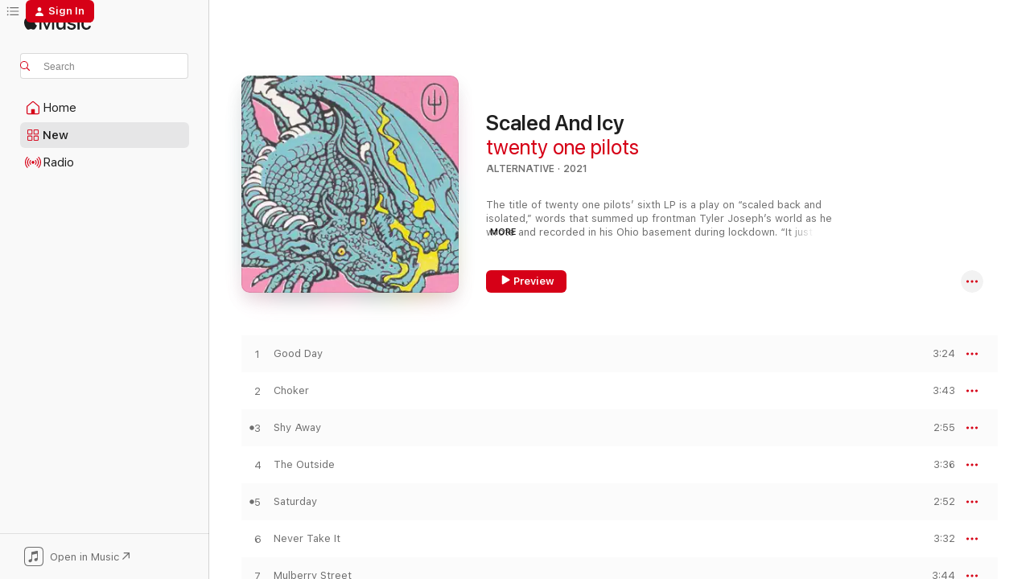

--- FILE ---
content_type: text/html
request_url: https://music.apple.com/us/album/scaled-and-icy/1561836997?at=11lu5f&ct=albums_scaled_and_icy&itsct=music_box_link&itscg=30200&ls=1&uo=4
body_size: 32642
content:
<!DOCTYPE html>
<html dir="ltr" lang="en-US">
    <head>
        <!-- prettier-ignore -->
        <meta charset="utf-8">
        <!-- prettier-ignore -->
        <meta http-equiv="X-UA-Compatible" content="IE=edge">
        <!-- prettier-ignore -->
        <meta
            name="viewport"
            content="width=device-width,initial-scale=1,interactive-widget=resizes-content"
        >
        <!-- prettier-ignore -->
        <meta name="applicable-device" content="pc,mobile">
        <!-- prettier-ignore -->
        <meta name="referrer" content="strict-origin">
        <!-- prettier-ignore -->
        <link
            rel="apple-touch-icon"
            sizes="180x180"
            href="/assets/favicon/favicon-180.png"
        >
        <!-- prettier-ignore -->
        <link
            rel="icon"
            type="image/png"
            sizes="32x32"
            href="/assets/favicon/favicon-32.png"
        >
        <!-- prettier-ignore -->
        <link
            rel="icon"
            type="image/png"
            sizes="16x16"
            href="/assets/favicon/favicon-16.png"
        >
        <!-- prettier-ignore -->
        <link
            rel="mask-icon"
            href="/assets/favicon/favicon.svg"
            color="#fa233b"
        >
        <!-- prettier-ignore -->
        <link rel="manifest" href="/manifest.json">

        <title>‎Scaled And Icy - Album by twenty one pilots - Apple Music</title><!-- HEAD_svelte-1cypuwr_START --><link rel="preconnect" href="//www.apple.com/wss/fonts" crossorigin="anonymous"><link rel="stylesheet" href="//www.apple.com/wss/fonts?families=SF+Pro,v4%7CSF+Pro+Icons,v1&amp;display=swap" type="text/css" referrerpolicy="strict-origin-when-cross-origin"><!-- HEAD_svelte-1cypuwr_END --><!-- HEAD_svelte-eg3hvx_START -->    <meta name="description" content="Listen to Scaled And Icy by twenty one pilots on Apple Music. 2021. 11 Songs. Duration: 37 minutes."> <meta name="keywords" content="listen, Scaled And Icy, twenty one pilots, music, singles, songs, Alternative, streaming music, apple music"> <link rel="canonical" href="https://music.apple.com/us/album/scaled-and-icy/1561836997">   <link rel="alternate" type="application/json+oembed" href="https://music.apple.com/api/oembed?url=https%3A%2F%2Fmusic.apple.com%2Fus%2Falbum%2Fscaled-and-icy%2F1561836997" title="Scaled And Icy by twenty one pilots on Apple Music">  <meta name="al:ios:app_store_id" content="1108187390"> <meta name="al:ios:app_name" content="Apple Music"> <meta name="apple:content_id" content="1561836997"> <meta name="apple:title" content="Scaled And Icy"> <meta name="apple:description" content="Listen to Scaled And Icy by twenty one pilots on Apple Music. 2021. 11 Songs. Duration: 37 minutes.">   <meta property="og:title" content="Scaled And Icy by twenty one pilots on Apple Music"> <meta property="og:description" content="Album · 2021 · 11 Songs"> <meta property="og:site_name" content="Apple Music - Web Player"> <meta property="og:url" content="https://music.apple.com/us/album/scaled-and-icy/1561836997"> <meta property="og:image" content="https://is1-ssl.mzstatic.com/image/thumb/Music211/v4/24/f2/15/24f215e3-52cc-078b-d799-d58d606feddd/075679786210.jpg/1200x630wp-60.jpg"> <meta property="og:image:secure_url" content="https://is1-ssl.mzstatic.com/image/thumb/Music211/v4/24/f2/15/24f215e3-52cc-078b-d799-d58d606feddd/075679786210.jpg/1200x630wp-60.jpg"> <meta property="og:image:alt" content="Scaled And Icy by twenty one pilots on Apple Music"> <meta property="og:image:width" content="1200"> <meta property="og:image:height" content="630"> <meta property="og:image:type" content="image/jpg"> <meta property="og:type" content="music.album"> <meta property="og:locale" content="en_US">  <meta property="music:song_count" content="11"> <meta property="music:song" content="https://music.apple.com/us/song/good-day/1561837001"> <meta property="music:song:preview_url:secure_url" content="https://music.apple.com/us/song/good-day/1561837001"> <meta property="music:song:disc" content="1"> <meta property="music:song:duration" content="PT3M24S"> <meta property="music:song:track" content="1">  <meta property="music:song" content="https://music.apple.com/us/song/choker/1561837006"> <meta property="music:song:preview_url:secure_url" content="https://music.apple.com/us/song/choker/1561837006"> <meta property="music:song:disc" content="1"> <meta property="music:song:duration" content="PT3M43S"> <meta property="music:song:track" content="2">  <meta property="music:song" content="https://music.apple.com/us/song/shy-away/1561837008"> <meta property="music:song:preview_url:secure_url" content="https://music.apple.com/us/song/shy-away/1561837008"> <meta property="music:song:disc" content="1"> <meta property="music:song:duration" content="PT2M55S"> <meta property="music:song:track" content="3">  <meta property="music:song" content="https://music.apple.com/us/song/the-outside/1561837009"> <meta property="music:song:preview_url:secure_url" content="https://music.apple.com/us/song/the-outside/1561837009"> <meta property="music:song:disc" content="1"> <meta property="music:song:duration" content="PT3M36S"> <meta property="music:song:track" content="4">  <meta property="music:song" content="https://music.apple.com/us/song/saturday/1561837010"> <meta property="music:song:preview_url:secure_url" content="https://music.apple.com/us/song/saturday/1561837010"> <meta property="music:song:disc" content="1"> <meta property="music:song:duration" content="PT2M52S"> <meta property="music:song:track" content="5">  <meta property="music:song" content="https://music.apple.com/us/song/never-take-it/1561837011"> <meta property="music:song:preview_url:secure_url" content="https://music.apple.com/us/song/never-take-it/1561837011"> <meta property="music:song:disc" content="1"> <meta property="music:song:duration" content="PT3M32S"> <meta property="music:song:track" content="6">  <meta property="music:song" content="https://music.apple.com/us/song/mulberry-street/1561837012"> <meta property="music:song:preview_url:secure_url" content="https://music.apple.com/us/song/mulberry-street/1561837012"> <meta property="music:song:disc" content="1"> <meta property="music:song:duration" content="PT3M44S"> <meta property="music:song:track" content="7">  <meta property="music:song" content="https://music.apple.com/us/song/formidable/1561837016"> <meta property="music:song:preview_url:secure_url" content="https://music.apple.com/us/song/formidable/1561837016"> <meta property="music:song:disc" content="1"> <meta property="music:song:duration" content="PT2M56S"> <meta property="music:song:track" content="8">  <meta property="music:song" content="https://music.apple.com/us/song/bounce-man/1561837018"> <meta property="music:song:preview_url:secure_url" content="https://music.apple.com/us/song/bounce-man/1561837018"> <meta property="music:song:disc" content="1"> <meta property="music:song:duration" content="PT3M5S"> <meta property="music:song:track" content="9">  <meta property="music:song" content="https://music.apple.com/us/song/no-chances/1561837019"> <meta property="music:song:preview_url:secure_url" content="https://music.apple.com/us/song/no-chances/1561837019"> <meta property="music:song:disc" content="1"> <meta property="music:song:duration" content="PT3M46S"> <meta property="music:song:track" content="10">  <meta property="music:song" content="https://music.apple.com/us/song/redecorate/1561837020"> <meta property="music:song:preview_url:secure_url" content="https://music.apple.com/us/song/redecorate/1561837020"> <meta property="music:song:disc" content="1"> <meta property="music:song:duration" content="PT4M5S"> <meta property="music:song:track" content="11">   <meta property="music:musician" content="https://music.apple.com/us/artist/twenty-one-pilots/349736311"> <meta property="music:release_date" content="2021-05-21T00:00:00.000Z">   <meta name="twitter:title" content="Scaled And Icy by twenty one pilots on Apple Music"> <meta name="twitter:description" content="Album · 2021 · 11 Songs"> <meta name="twitter:site" content="@AppleMusic"> <meta name="twitter:image" content="https://is1-ssl.mzstatic.com/image/thumb/Music211/v4/24/f2/15/24f215e3-52cc-078b-d799-d58d606feddd/075679786210.jpg/600x600bf-60.jpg"> <meta name="twitter:image:alt" content="Scaled And Icy by twenty one pilots on Apple Music"> <meta name="twitter:card" content="summary">       <!-- HTML_TAG_START -->
                <script id=schema:music-album type="application/ld+json">
                    {"@context":"http://schema.org","@type":"MusicAlbum","name":"Scaled And Icy","description":"Listen to Scaled And Icy by twenty one pilots on Apple Music. 2021. 11 Songs. Duration: 37 minutes.","citation":[{"@type":"MusicAlbum","image":"https://is1-ssl.mzstatic.com/image/thumb/Music112/v4/2d/54/70/2d5470e7-ab60-f062-7ac8-e950e9726cba/22UMGIM37171.rgb.jpg/1200x630bb.jpg","url":"https://music.apple.com/us/album/mercury-acts-1-2/1617908569","name":"Mercury - Acts 1 & 2"},{"@type":"MusicAlbum","image":"https://is1-ssl.mzstatic.com/image/thumb/Music126/v4/82/c9/45/82c9452e-4a06-95c4-9b7c-4cff43ff0013/886449741564.jpg/1200x630bb.jpg","url":"https://music.apple.com/us/album/give-me-your-shoulders-pt-1/1606812575","name":"Give Me Your Shoulders, Pt. 1"},{"@type":"MusicAlbum","image":"https://is1-ssl.mzstatic.com/image/thumb/Music211/v4/ca/40/76/ca407649-f530-0bea-b1db-3855ee37a04c/4050538668292.jpg/1200x630bb.jpg","url":"https://music.apple.com/us/album/ok-orchestra/1713833569","name":"OK ORCHESTRA"},{"@type":"MusicAlbum","image":"https://is1-ssl.mzstatic.com/image/thumb/Music125/v4/73/80/b1/7380b1be-aa27-c90b-8505-d8715ff6cad5/artwork.jpg/1200x630bb.jpg","url":"https://music.apple.com/us/album/drywall-ep/1556585216","name":"Drywall - EP"},{"@type":"MusicAlbum","image":"https://is1-ssl.mzstatic.com/image/thumb/Music112/v4/bc/49/c6/bc49c6b9-9a12-dd6c-ac50-e4409cf8a094/075679762108.jpg/1200x630bb.jpg","url":"https://music.apple.com/us/album/viva-las-vengeance/1626561623","name":"Viva Las Vengeance"},{"@type":"MusicAlbum","image":"https://is1-ssl.mzstatic.com/image/thumb/Music126/v4/0f/6c/57/0f6c57b3-effa-13a2-bf4c-8fd43c01a306/21UMGIM74882.rgb.jpg/1200x630bb.jpg","url":"https://music.apple.com/us/album/give-me-the-future-deluxe-edition/1608032961","name":"Give Me The Future (Deluxe Edition)"},{"@type":"MusicAlbum","image":"https://is1-ssl.mzstatic.com/image/thumb/Music116/v4/f4/c1/d7/f4c1d7d7-486b-66db-5452-3fc7385ff26c/21CRGIM30419.rgb.jpg/1200x630bb.jpg","url":"https://music.apple.com/us/album/razzmatazz-deluxe-edition/1593324890","name":"RAZZMATAZZ (Deluxe Edition)"},{"@type":"MusicAlbum","image":"https://is1-ssl.mzstatic.com/image/thumb/Music122/v4/66/c2/d2/66c2d2da-7ca5-4fa7-a671-b98484592054/075679732286.jpg/1200x630bb.jpg","url":"https://music.apple.com/us/album/i-should-be-home/1640475662","name":"I Should Be Home"},{"@type":"MusicAlbum","image":"https://is1-ssl.mzstatic.com/image/thumb/Music125/v4/02/bc/03/02bc0302-e947-622e-c562-12e202de4717/21UMGIM62958.rgb.jpg/1200x630bb.jpg","url":"https://music.apple.com/us/album/the-beautiful-liar/1578335956","name":"The Beautiful Liar"},{"@type":"MusicAlbum","image":"https://is1-ssl.mzstatic.com/image/thumb/Music113/v4/c0/b5/9b/c0b59b5d-ec7f-03ac-2d70-61b72908c7ce/21UMGIM98779.rgb.jpg/1200x630bb.jpg","url":"https://music.apple.com/us/album/adulthood-ep/1540160816","name":"ADULTHOOD - EP"}],"tracks":[{"@type":"MusicRecording","name":"Good Day","duration":"PT3M24S","url":"https://music.apple.com/us/song/good-day/1561837001","offers":{"@type":"Offer","category":"free","price":0},"audio":{"@type":"AudioObject","potentialAction":{"@type":"ListenAction","expectsAcceptanceOf":{"@type":"Offer","category":"free"},"target":{"@type":"EntryPoint","actionPlatform":"https://music.apple.com/us/song/good-day/1561837001"}},"name":"Good Day","contentUrl":"https://audio-ssl.itunes.apple.com/itunes-assets/AudioPreview211/v4/b8/0c/af/b80cafdb-307f-a506-6a94-d4baee617b2d/mzaf_8065676907062285697.plus.aac.ep.m4a","duration":"PT3M24S","uploadDate":"2021-05-21","thumbnailUrl":"https://is1-ssl.mzstatic.com/image/thumb/Music211/v4/24/f2/15/24f215e3-52cc-078b-d799-d58d606feddd/075679786210.jpg/1200x630bb.jpg"}},{"@type":"MusicRecording","name":"Choker","duration":"PT3M43S","url":"https://music.apple.com/us/song/choker/1561837006","offers":{"@type":"Offer","category":"free","price":0},"audio":{"@type":"AudioObject","potentialAction":{"@type":"ListenAction","expectsAcceptanceOf":{"@type":"Offer","category":"free"},"target":{"@type":"EntryPoint","actionPlatform":"https://music.apple.com/us/song/choker/1561837006"}},"name":"Choker","contentUrl":"https://audio-ssl.itunes.apple.com/itunes-assets/AudioPreview221/v4/40/7e/2d/407e2d2f-3c05-6f34-e2a3-6dcca6066c11/mzaf_4670157191460065945.plus.aac.ep.m4a","duration":"PT3M43S","uploadDate":"2021-05-21","thumbnailUrl":"https://is1-ssl.mzstatic.com/image/thumb/Music211/v4/24/f2/15/24f215e3-52cc-078b-d799-d58d606feddd/075679786210.jpg/1200x630bb.jpg"}},{"@type":"MusicRecording","name":"Shy Away","duration":"PT2M55S","url":"https://music.apple.com/us/song/shy-away/1561837008","offers":{"@type":"Offer","category":"free","price":0},"audio":{"@type":"AudioObject","potentialAction":{"@type":"ListenAction","expectsAcceptanceOf":{"@type":"Offer","category":"free"},"target":{"@type":"EntryPoint","actionPlatform":"https://music.apple.com/us/song/shy-away/1561837008"}},"name":"Shy Away","contentUrl":"https://audio-ssl.itunes.apple.com/itunes-assets/AudioPreview221/v4/69/e6/cf/69e6cf46-73fd-62f1-2625-057be5c07768/mzaf_3868640983061211141.plus.aac.ep.m4a","duration":"PT2M55S","uploadDate":"2021-04-07","thumbnailUrl":"https://is1-ssl.mzstatic.com/image/thumb/Music211/v4/24/f2/15/24f215e3-52cc-078b-d799-d58d606feddd/075679786210.jpg/1200x630bb.jpg"}},{"@type":"MusicRecording","name":"The Outside","duration":"PT3M36S","url":"https://music.apple.com/us/song/the-outside/1561837009","offers":{"@type":"Offer","category":"free","price":0},"audio":{"@type":"AudioObject","potentialAction":{"@type":"ListenAction","expectsAcceptanceOf":{"@type":"Offer","category":"free"},"target":{"@type":"EntryPoint","actionPlatform":"https://music.apple.com/us/song/the-outside/1561837009"}},"name":"The Outside","contentUrl":"https://audio-ssl.itunes.apple.com/itunes-assets/AudioPreview221/v4/1e/3d/50/1e3d5031-b56b-e255-0b9c-c08139be291f/mzaf_15161353529992550569.plus.aac.ep.m4a","duration":"PT3M36S","uploadDate":"2021-05-21","thumbnailUrl":"https://is1-ssl.mzstatic.com/image/thumb/Music211/v4/24/f2/15/24f215e3-52cc-078b-d799-d58d606feddd/075679786210.jpg/1200x630bb.jpg"}},{"@type":"MusicRecording","name":"Saturday","duration":"PT2M52S","url":"https://music.apple.com/us/song/saturday/1561837010","offers":{"@type":"Offer","category":"free","price":0},"audio":{"@type":"AudioObject","potentialAction":{"@type":"ListenAction","expectsAcceptanceOf":{"@type":"Offer","category":"free"},"target":{"@type":"EntryPoint","actionPlatform":"https://music.apple.com/us/song/saturday/1561837010"}},"name":"Saturday","contentUrl":"https://audio-ssl.itunes.apple.com/itunes-assets/AudioPreview221/v4/a5/c4/79/a5c479f4-9180-1e1f-2456-be39cad84849/mzaf_11041193015516443463.plus.aac.ep.m4a","duration":"PT2M52S","uploadDate":"2021-05-21","thumbnailUrl":"https://is1-ssl.mzstatic.com/image/thumb/Music211/v4/24/f2/15/24f215e3-52cc-078b-d799-d58d606feddd/075679786210.jpg/1200x630bb.jpg"}},{"@type":"MusicRecording","name":"Never Take It","duration":"PT3M32S","url":"https://music.apple.com/us/song/never-take-it/1561837011","offers":{"@type":"Offer","category":"free","price":0},"audio":{"@type":"AudioObject","potentialAction":{"@type":"ListenAction","expectsAcceptanceOf":{"@type":"Offer","category":"free"},"target":{"@type":"EntryPoint","actionPlatform":"https://music.apple.com/us/song/never-take-it/1561837011"}},"name":"Never Take It","contentUrl":"https://audio-ssl.itunes.apple.com/itunes-assets/AudioPreview211/v4/da/f7/21/daf721ac-4580-3968-5207-6d2c78a42fc9/mzaf_8244825883202454601.plus.aac.ep.m4a","duration":"PT3M32S","uploadDate":"2021-05-21","thumbnailUrl":"https://is1-ssl.mzstatic.com/image/thumb/Music211/v4/24/f2/15/24f215e3-52cc-078b-d799-d58d606feddd/075679786210.jpg/1200x630bb.jpg"}},{"@type":"MusicRecording","name":"Mulberry Street","duration":"PT3M44S","url":"https://music.apple.com/us/song/mulberry-street/1561837012","offers":{"@type":"Offer","category":"free","price":0},"audio":{"@type":"AudioObject","potentialAction":{"@type":"ListenAction","expectsAcceptanceOf":{"@type":"Offer","category":"free"},"target":{"@type":"EntryPoint","actionPlatform":"https://music.apple.com/us/song/mulberry-street/1561837012"}},"name":"Mulberry Street","contentUrl":"https://audio-ssl.itunes.apple.com/itunes-assets/AudioPreview221/v4/3c/b1/b6/3cb1b6e5-e738-43c6-70e2-745619cd6ded/mzaf_7680039258692606576.plus.aac.ep.m4a","duration":"PT3M44S","uploadDate":"2021-05-21","thumbnailUrl":"https://is1-ssl.mzstatic.com/image/thumb/Music211/v4/24/f2/15/24f215e3-52cc-078b-d799-d58d606feddd/075679786210.jpg/1200x630bb.jpg"}},{"@type":"MusicRecording","name":"Formidable","duration":"PT2M56S","url":"https://music.apple.com/us/song/formidable/1561837016","offers":{"@type":"Offer","category":"free","price":0},"audio":{"@type":"AudioObject","potentialAction":{"@type":"ListenAction","expectsAcceptanceOf":{"@type":"Offer","category":"free"},"target":{"@type":"EntryPoint","actionPlatform":"https://music.apple.com/us/song/formidable/1561837016"}},"name":"Formidable","contentUrl":"https://audio-ssl.itunes.apple.com/itunes-assets/AudioPreview221/v4/a3/4d/a1/a34da173-d48d-cabb-30d5-5749e2082d21/mzaf_5894121817862564057.plus.aac.ep.m4a","duration":"PT2M56S","uploadDate":"2021-05-21","thumbnailUrl":"https://is1-ssl.mzstatic.com/image/thumb/Music211/v4/24/f2/15/24f215e3-52cc-078b-d799-d58d606feddd/075679786210.jpg/1200x630bb.jpg"}},{"@type":"MusicRecording","name":"Bounce Man","duration":"PT3M5S","url":"https://music.apple.com/us/song/bounce-man/1561837018","offers":{"@type":"Offer","category":"free","price":0},"audio":{"@type":"AudioObject","potentialAction":{"@type":"ListenAction","expectsAcceptanceOf":{"@type":"Offer","category":"free"},"target":{"@type":"EntryPoint","actionPlatform":"https://music.apple.com/us/song/bounce-man/1561837018"}},"name":"Bounce Man","contentUrl":"https://audio-ssl.itunes.apple.com/itunes-assets/AudioPreview221/v4/21/50/d0/2150d070-7530-133d-3ba4-ab4c85495cae/mzaf_4648988561605389736.plus.aac.ep.m4a","duration":"PT3M5S","uploadDate":"2021-05-21","thumbnailUrl":"https://is1-ssl.mzstatic.com/image/thumb/Music211/v4/24/f2/15/24f215e3-52cc-078b-d799-d58d606feddd/075679786210.jpg/1200x630bb.jpg"}},{"@type":"MusicRecording","name":"No Chances","duration":"PT3M46S","url":"https://music.apple.com/us/song/no-chances/1561837019","offers":{"@type":"Offer","category":"free","price":0},"audio":{"@type":"AudioObject","potentialAction":{"@type":"ListenAction","expectsAcceptanceOf":{"@type":"Offer","category":"free"},"target":{"@type":"EntryPoint","actionPlatform":"https://music.apple.com/us/song/no-chances/1561837019"}},"name":"No Chances","contentUrl":"https://audio-ssl.itunes.apple.com/itunes-assets/AudioPreview221/v4/94/a1/7c/94a17cde-6195-7c8c-13cf-017856b97f75/mzaf_516441128920863807.plus.aac.ep.m4a","duration":"PT3M46S","uploadDate":"2021-05-21","thumbnailUrl":"https://is1-ssl.mzstatic.com/image/thumb/Music211/v4/24/f2/15/24f215e3-52cc-078b-d799-d58d606feddd/075679786210.jpg/1200x630bb.jpg"}},{"@type":"MusicRecording","name":"Redecorate","duration":"PT4M5S","url":"https://music.apple.com/us/song/redecorate/1561837020","offers":{"@type":"Offer","category":"free","price":0},"audio":{"@type":"AudioObject","potentialAction":{"@type":"ListenAction","expectsAcceptanceOf":{"@type":"Offer","category":"free"},"target":{"@type":"EntryPoint","actionPlatform":"https://music.apple.com/us/song/redecorate/1561837020"}},"name":"Redecorate","contentUrl":"https://audio-ssl.itunes.apple.com/itunes-assets/AudioPreview211/v4/3b/86/f3/3b86f312-8099-550e-e53d-ba0f92855f1a/mzaf_13628347605036188585.plus.aac.ep.m4a","duration":"PT4M5S","uploadDate":"2021-05-21","thumbnailUrl":"https://is1-ssl.mzstatic.com/image/thumb/Music211/v4/24/f2/15/24f215e3-52cc-078b-d799-d58d606feddd/075679786210.jpg/1200x630bb.jpg"}}],"workExample":[{"@type":"MusicAlbum","image":"https://is1-ssl.mzstatic.com/image/thumb/Music211/v4/8e/e2/89/8ee28904-0821-610d-5011-a61845f62756/075679926951.jpg/1200x630bb.jpg","url":"https://music.apple.com/us/album/blurryface/974485462","name":"Blurryface"},{"@type":"MusicAlbum","image":"https://is1-ssl.mzstatic.com/image/thumb/Music211/v4/a3/c0/2b/a3c02b76-baa1-e575-dcba-247509200424/075679864789.jpg/1200x630bb.jpg","url":"https://music.apple.com/us/album/trench/1422828208","name":"Trench"},{"@type":"MusicAlbum","image":"https://is1-ssl.mzstatic.com/image/thumb/Music211/v4/73/a7/23/73a7230c-19df-02a4-ff4e-53944024f63d/075679957924.jpg/1200x630bb.jpg","url":"https://music.apple.com/us/album/vessel/585128397","name":"Vessel"},{"@type":"MusicAlbum","image":"https://is1-ssl.mzstatic.com/image/thumb/Music125/v4/cd/b2/ac/cdb2ac23-6806-3840-aa2f-c637ee0cba44/075679817556.jpg/1200x630bb.jpg","url":"https://music.apple.com/us/album/level-of-concern-single/1507187367","name":"Level of Concern - Single"},{"@type":"MusicAlbum","image":"https://is1-ssl.mzstatic.com/image/thumb/Music122/v4/8b/39/c6/8b39c655-00fd-1b52-52ea-a98de686f3ae/075679659729.jpg/1200x630bb.jpg","url":"https://music.apple.com/us/album/clancy/1733370881","name":"Clancy"},{"@type":"MusicAlbum","image":"https://is1-ssl.mzstatic.com/image/thumb/Music125/v4/da/2a/d2/da2ad25e-d05d-7922-48f7-415fb4eb1d84/075679905093.jpg/1200x630bb.jpg","url":"https://music.apple.com/us/album/cancer-single/1152679154","name":"Cancer - Single"},{"@type":"MusicAlbum","image":"https://is1-ssl.mzstatic.com/image/thumb/Music221/v4/ca/7a/d0/ca7ad083-e97a-de0c-a8f2-5e144662dc87/884501253109_cover.jpg/1200x630bb.jpg","url":"https://music.apple.com/us/album/twenty-one-pilots/1784341970","name":"Twenty One Pilots"},{"@type":"MusicAlbum","image":"https://is1-ssl.mzstatic.com/image/thumb/Music211/v4/1a/13/dc/1a13dc15-b07d-c302-4f04-080b67591628/075679609908.jpg/1200x630bb.jpg","url":"https://music.apple.com/us/album/breach/1827507396","name":"Breach"},{"@type":"MusicAlbum","image":"https://is1-ssl.mzstatic.com/image/thumb/Music125/v4/3c/31/63/3c3163a4-1ba5-6e7d-1917-e56fe4a68093/075679853189.jpg/1200x630bb.jpg","url":"https://music.apple.com/us/album/chlorine-alt-mix-single/1451482930","name":"Chlorine (Alt Mix) - Single"},{"@type":"MusicAlbum","image":"https://is1-ssl.mzstatic.com/image/thumb/Music221/v4/d9/c4/b6/d9c4b6b9-2426-356e-3ebc-50a91efc0afe/075678595745.jpg/1200x630bb.jpg","url":"https://music.apple.com/us/album/the-contract-single/1819814404","name":"The Contract - Single"},{"@type":"MusicAlbum","image":"https://is1-ssl.mzstatic.com/image/thumb/Music211/v4/14/f3/75/14f375a1-ea85-a054-4ea7-b9f9f5bb099e/075679611666.jpg/1200x630bb.jpg","url":"https://music.apple.com/us/album/doubt-demo-single/1807576690","name":"Doubt (demo) - Single"},{"@type":"MusicAlbum","image":"https://is1-ssl.mzstatic.com/image/thumb/Music125/v4/5e/c1/e2/5ec1e210-7b3a-3f67-ac2f-39a7fcb62e04/075679901385.jpg/1200x630bb.jpg","url":"https://music.apple.com/us/album/topxmm-ep/1186097497","name":"TOPxMM - EP"},{"@type":"MusicAlbum","image":"https://is1-ssl.mzstatic.com/image/thumb/Music124/v4/af/be/b2/afbeb201-1cc8-5154-3cc4-9cf1f3a6fc16/075679840431.jpg/1200x630bb.jpg","url":"https://music.apple.com/us/album/the-hype-alt-mix-single/1473632621","name":"The Hype (Alt Mix) - Single"},{"@type":"MusicAlbum","image":"https://is1-ssl.mzstatic.com/image/thumb/Music123/v4/0c/af/af/0cafaf75-afd9-13eb-90b2-61ca96011f77/075679843777.jpg/1200x630bb.jpg","url":"https://music.apple.com/us/album/chlorine-mexico-city/1467418708","name":"Chlorine (Mexico City)"},{"@type":"MusicAlbum","image":"https://is1-ssl.mzstatic.com/image/thumb/Music113/v4/b3/97/7d/b3977d71-37f7-42eb-70cd-8927f89355f9/075679834348.jpg/1200x630bb.jpg","url":"https://music.apple.com/us/album/the-hype-berlin-single/1482447478","name":"The Hype (Berlin) - Single"},{"@type":"MusicRecording","name":"Good Day","duration":"PT3M24S","url":"https://music.apple.com/us/song/good-day/1561837001","offers":{"@type":"Offer","category":"free","price":0},"audio":{"@type":"AudioObject","potentialAction":{"@type":"ListenAction","expectsAcceptanceOf":{"@type":"Offer","category":"free"},"target":{"@type":"EntryPoint","actionPlatform":"https://music.apple.com/us/song/good-day/1561837001"}},"name":"Good Day","contentUrl":"https://audio-ssl.itunes.apple.com/itunes-assets/AudioPreview211/v4/b8/0c/af/b80cafdb-307f-a506-6a94-d4baee617b2d/mzaf_8065676907062285697.plus.aac.ep.m4a","duration":"PT3M24S","uploadDate":"2021-05-21","thumbnailUrl":"https://is1-ssl.mzstatic.com/image/thumb/Music211/v4/24/f2/15/24f215e3-52cc-078b-d799-d58d606feddd/075679786210.jpg/1200x630bb.jpg"}},{"@type":"MusicRecording","name":"Choker","duration":"PT3M43S","url":"https://music.apple.com/us/song/choker/1561837006","offers":{"@type":"Offer","category":"free","price":0},"audio":{"@type":"AudioObject","potentialAction":{"@type":"ListenAction","expectsAcceptanceOf":{"@type":"Offer","category":"free"},"target":{"@type":"EntryPoint","actionPlatform":"https://music.apple.com/us/song/choker/1561837006"}},"name":"Choker","contentUrl":"https://audio-ssl.itunes.apple.com/itunes-assets/AudioPreview221/v4/40/7e/2d/407e2d2f-3c05-6f34-e2a3-6dcca6066c11/mzaf_4670157191460065945.plus.aac.ep.m4a","duration":"PT3M43S","uploadDate":"2021-05-21","thumbnailUrl":"https://is1-ssl.mzstatic.com/image/thumb/Music211/v4/24/f2/15/24f215e3-52cc-078b-d799-d58d606feddd/075679786210.jpg/1200x630bb.jpg"}},{"@type":"MusicRecording","name":"Shy Away","duration":"PT2M55S","url":"https://music.apple.com/us/song/shy-away/1561837008","offers":{"@type":"Offer","category":"free","price":0},"audio":{"@type":"AudioObject","potentialAction":{"@type":"ListenAction","expectsAcceptanceOf":{"@type":"Offer","category":"free"},"target":{"@type":"EntryPoint","actionPlatform":"https://music.apple.com/us/song/shy-away/1561837008"}},"name":"Shy Away","contentUrl":"https://audio-ssl.itunes.apple.com/itunes-assets/AudioPreview221/v4/69/e6/cf/69e6cf46-73fd-62f1-2625-057be5c07768/mzaf_3868640983061211141.plus.aac.ep.m4a","duration":"PT2M55S","uploadDate":"2021-04-07","thumbnailUrl":"https://is1-ssl.mzstatic.com/image/thumb/Music211/v4/24/f2/15/24f215e3-52cc-078b-d799-d58d606feddd/075679786210.jpg/1200x630bb.jpg"}},{"@type":"MusicRecording","name":"The Outside","duration":"PT3M36S","url":"https://music.apple.com/us/song/the-outside/1561837009","offers":{"@type":"Offer","category":"free","price":0},"audio":{"@type":"AudioObject","potentialAction":{"@type":"ListenAction","expectsAcceptanceOf":{"@type":"Offer","category":"free"},"target":{"@type":"EntryPoint","actionPlatform":"https://music.apple.com/us/song/the-outside/1561837009"}},"name":"The Outside","contentUrl":"https://audio-ssl.itunes.apple.com/itunes-assets/AudioPreview221/v4/1e/3d/50/1e3d5031-b56b-e255-0b9c-c08139be291f/mzaf_15161353529992550569.plus.aac.ep.m4a","duration":"PT3M36S","uploadDate":"2021-05-21","thumbnailUrl":"https://is1-ssl.mzstatic.com/image/thumb/Music211/v4/24/f2/15/24f215e3-52cc-078b-d799-d58d606feddd/075679786210.jpg/1200x630bb.jpg"}},{"@type":"MusicRecording","name":"Saturday","duration":"PT2M52S","url":"https://music.apple.com/us/song/saturday/1561837010","offers":{"@type":"Offer","category":"free","price":0},"audio":{"@type":"AudioObject","potentialAction":{"@type":"ListenAction","expectsAcceptanceOf":{"@type":"Offer","category":"free"},"target":{"@type":"EntryPoint","actionPlatform":"https://music.apple.com/us/song/saturday/1561837010"}},"name":"Saturday","contentUrl":"https://audio-ssl.itunes.apple.com/itunes-assets/AudioPreview221/v4/a5/c4/79/a5c479f4-9180-1e1f-2456-be39cad84849/mzaf_11041193015516443463.plus.aac.ep.m4a","duration":"PT2M52S","uploadDate":"2021-05-21","thumbnailUrl":"https://is1-ssl.mzstatic.com/image/thumb/Music211/v4/24/f2/15/24f215e3-52cc-078b-d799-d58d606feddd/075679786210.jpg/1200x630bb.jpg"}},{"@type":"MusicRecording","name":"Never Take It","duration":"PT3M32S","url":"https://music.apple.com/us/song/never-take-it/1561837011","offers":{"@type":"Offer","category":"free","price":0},"audio":{"@type":"AudioObject","potentialAction":{"@type":"ListenAction","expectsAcceptanceOf":{"@type":"Offer","category":"free"},"target":{"@type":"EntryPoint","actionPlatform":"https://music.apple.com/us/song/never-take-it/1561837011"}},"name":"Never Take It","contentUrl":"https://audio-ssl.itunes.apple.com/itunes-assets/AudioPreview211/v4/da/f7/21/daf721ac-4580-3968-5207-6d2c78a42fc9/mzaf_8244825883202454601.plus.aac.ep.m4a","duration":"PT3M32S","uploadDate":"2021-05-21","thumbnailUrl":"https://is1-ssl.mzstatic.com/image/thumb/Music211/v4/24/f2/15/24f215e3-52cc-078b-d799-d58d606feddd/075679786210.jpg/1200x630bb.jpg"}},{"@type":"MusicRecording","name":"Mulberry Street","duration":"PT3M44S","url":"https://music.apple.com/us/song/mulberry-street/1561837012","offers":{"@type":"Offer","category":"free","price":0},"audio":{"@type":"AudioObject","potentialAction":{"@type":"ListenAction","expectsAcceptanceOf":{"@type":"Offer","category":"free"},"target":{"@type":"EntryPoint","actionPlatform":"https://music.apple.com/us/song/mulberry-street/1561837012"}},"name":"Mulberry Street","contentUrl":"https://audio-ssl.itunes.apple.com/itunes-assets/AudioPreview221/v4/3c/b1/b6/3cb1b6e5-e738-43c6-70e2-745619cd6ded/mzaf_7680039258692606576.plus.aac.ep.m4a","duration":"PT3M44S","uploadDate":"2021-05-21","thumbnailUrl":"https://is1-ssl.mzstatic.com/image/thumb/Music211/v4/24/f2/15/24f215e3-52cc-078b-d799-d58d606feddd/075679786210.jpg/1200x630bb.jpg"}},{"@type":"MusicRecording","name":"Formidable","duration":"PT2M56S","url":"https://music.apple.com/us/song/formidable/1561837016","offers":{"@type":"Offer","category":"free","price":0},"audio":{"@type":"AudioObject","potentialAction":{"@type":"ListenAction","expectsAcceptanceOf":{"@type":"Offer","category":"free"},"target":{"@type":"EntryPoint","actionPlatform":"https://music.apple.com/us/song/formidable/1561837016"}},"name":"Formidable","contentUrl":"https://audio-ssl.itunes.apple.com/itunes-assets/AudioPreview221/v4/a3/4d/a1/a34da173-d48d-cabb-30d5-5749e2082d21/mzaf_5894121817862564057.plus.aac.ep.m4a","duration":"PT2M56S","uploadDate":"2021-05-21","thumbnailUrl":"https://is1-ssl.mzstatic.com/image/thumb/Music211/v4/24/f2/15/24f215e3-52cc-078b-d799-d58d606feddd/075679786210.jpg/1200x630bb.jpg"}},{"@type":"MusicRecording","name":"Bounce Man","duration":"PT3M5S","url":"https://music.apple.com/us/song/bounce-man/1561837018","offers":{"@type":"Offer","category":"free","price":0},"audio":{"@type":"AudioObject","potentialAction":{"@type":"ListenAction","expectsAcceptanceOf":{"@type":"Offer","category":"free"},"target":{"@type":"EntryPoint","actionPlatform":"https://music.apple.com/us/song/bounce-man/1561837018"}},"name":"Bounce Man","contentUrl":"https://audio-ssl.itunes.apple.com/itunes-assets/AudioPreview221/v4/21/50/d0/2150d070-7530-133d-3ba4-ab4c85495cae/mzaf_4648988561605389736.plus.aac.ep.m4a","duration":"PT3M5S","uploadDate":"2021-05-21","thumbnailUrl":"https://is1-ssl.mzstatic.com/image/thumb/Music211/v4/24/f2/15/24f215e3-52cc-078b-d799-d58d606feddd/075679786210.jpg/1200x630bb.jpg"}},{"@type":"MusicRecording","name":"No Chances","duration":"PT3M46S","url":"https://music.apple.com/us/song/no-chances/1561837019","offers":{"@type":"Offer","category":"free","price":0},"audio":{"@type":"AudioObject","potentialAction":{"@type":"ListenAction","expectsAcceptanceOf":{"@type":"Offer","category":"free"},"target":{"@type":"EntryPoint","actionPlatform":"https://music.apple.com/us/song/no-chances/1561837019"}},"name":"No Chances","contentUrl":"https://audio-ssl.itunes.apple.com/itunes-assets/AudioPreview221/v4/94/a1/7c/94a17cde-6195-7c8c-13cf-017856b97f75/mzaf_516441128920863807.plus.aac.ep.m4a","duration":"PT3M46S","uploadDate":"2021-05-21","thumbnailUrl":"https://is1-ssl.mzstatic.com/image/thumb/Music211/v4/24/f2/15/24f215e3-52cc-078b-d799-d58d606feddd/075679786210.jpg/1200x630bb.jpg"}},{"@type":"MusicRecording","name":"Redecorate","duration":"PT4M5S","url":"https://music.apple.com/us/song/redecorate/1561837020","offers":{"@type":"Offer","category":"free","price":0},"audio":{"@type":"AudioObject","potentialAction":{"@type":"ListenAction","expectsAcceptanceOf":{"@type":"Offer","category":"free"},"target":{"@type":"EntryPoint","actionPlatform":"https://music.apple.com/us/song/redecorate/1561837020"}},"name":"Redecorate","contentUrl":"https://audio-ssl.itunes.apple.com/itunes-assets/AudioPreview211/v4/3b/86/f3/3b86f312-8099-550e-e53d-ba0f92855f1a/mzaf_13628347605036188585.plus.aac.ep.m4a","duration":"PT4M5S","uploadDate":"2021-05-21","thumbnailUrl":"https://is1-ssl.mzstatic.com/image/thumb/Music211/v4/24/f2/15/24f215e3-52cc-078b-d799-d58d606feddd/075679786210.jpg/1200x630bb.jpg"}}],"url":"https://music.apple.com/us/album/scaled-and-icy/1561836997","image":"https://is1-ssl.mzstatic.com/image/thumb/Music211/v4/24/f2/15/24f215e3-52cc-078b-d799-d58d606feddd/075679786210.jpg/1200x630bb.jpg","potentialAction":{"@type":"ListenAction","expectsAcceptanceOf":{"@type":"Offer","category":"free"},"target":{"@type":"EntryPoint","actionPlatform":"https://music.apple.com/us/album/scaled-and-icy/1561836997"}},"genre":["Alternative","Music"],"datePublished":"2021-05-21","byArtist":[{"@type":"MusicGroup","url":"https://music.apple.com/us/artist/twenty-one-pilots/349736311","name":"twenty one pilots"}]}
                </script>
                <!-- HTML_TAG_END -->    <!-- HEAD_svelte-eg3hvx_END -->
      <script type="module" crossorigin src="/assets/index~90a29058ba.js"></script>
      <link rel="stylesheet" href="/assets/index~fbf29d0525.css">
      <script type="module">import.meta.url;import("_").catch(()=>1);async function* g(){};window.__vite_is_modern_browser=true;</script>
      <script type="module">!function(){if(window.__vite_is_modern_browser)return;console.warn("vite: loading legacy chunks, syntax error above and the same error below should be ignored");var e=document.getElementById("vite-legacy-polyfill"),n=document.createElement("script");n.src=e.src,n.onload=function(){System.import(document.getElementById('vite-legacy-entry').getAttribute('data-src'))},document.body.appendChild(n)}();</script>
    </head>
    <body>
        
        <script
            async
            src="/includes/js-cdn/musickit/v3/amp/musickit.js"
        ></script>
        <script
            type="module"
            async
            src="/includes/js-cdn/musickit/v3/components/musickit-components/musickit-components.esm.js"
        ></script>
        <script
            nomodule
            async
            src="/includes/js-cdn/musickit/v3/components/musickit-components/musickit-components.js"
        ></script>
        <svg style="display: none" xmlns="http://www.w3.org/2000/svg">
            <symbol id="play-circle-fill" viewBox="0 0 60 60">
                <path
                    class="icon-circle-fill__circle"
                    fill="var(--iconCircleFillBG, transparent)"
                    d="M30 60c16.411 0 30-13.617 30-30C60 13.588 46.382 0 29.971 0 13.588 0 .001 13.588.001 30c0 16.383 13.617 30 30 30Z"
                />
                <path
                    fill="var(--iconFillArrow, var(--keyColor, black))"
                    d="M24.411 41.853c-1.41.853-3.028.177-3.028-1.294V19.47c0-1.44 1.735-2.058 3.028-1.294l17.265 10.235a1.89 1.89 0 0 1 0 3.265L24.411 41.853Z"
                />
            </symbol>
        </svg>
        <div class="body-container">
              <div class="app-container svelte-t3vj1e" data-testid="app-container">   <div class="header svelte-rjjbqs" data-testid="header"><nav data-testid="navigation" class="navigation svelte-13li0vp"><div class="navigation__header svelte-13li0vp"><div data-testid="logo" class="logo svelte-1o7dz8w"> <a aria-label="Apple Music" role="img" href="https://music.apple.com/us/home" class="svelte-1o7dz8w"><svg height="20" viewBox="0 0 83 20" width="83" xmlns="http://www.w3.org/2000/svg" class="logo" aria-hidden="true"><path d="M34.752 19.746V6.243h-.088l-5.433 13.503h-2.074L21.711 6.243h-.087v13.503h-2.548V1.399h3.235l5.833 14.621h.1l5.82-14.62h3.248v18.347h-2.56zm16.649 0h-2.586v-2.263h-.062c-.725 1.602-2.061 2.504-4.072 2.504-2.86 0-4.61-1.894-4.61-4.958V6.37h2.698v8.125c0 2.034.95 3.127 2.81 3.127 1.95 0 3.124-1.373 3.124-3.458V6.37H51.4v13.376zm7.394-13.618c3.06 0 5.046 1.73 5.134 4.196h-2.536c-.15-1.296-1.087-2.11-2.598-2.11-1.462 0-2.436.724-2.436 1.793 0 .839.6 1.41 2.023 1.741l2.136.496c2.686.636 3.71 1.704 3.71 3.636 0 2.442-2.236 4.12-5.333 4.12-3.285 0-5.26-1.64-5.509-4.183h2.673c.25 1.398 1.187 2.085 2.836 2.085 1.623 0 2.623-.687 2.623-1.78 0-.865-.487-1.373-1.924-1.704l-2.136-.508c-2.498-.585-3.735-1.806-3.735-3.75 0-2.391 2.049-4.032 5.072-4.032zM66.1 2.836c0-.878.7-1.577 1.561-1.577.862 0 1.55.7 1.55 1.577 0 .864-.688 1.576-1.55 1.576a1.573 1.573 0 0 1-1.56-1.576zm.212 3.534h2.698v13.376h-2.698zm14.089 4.603c-.275-1.424-1.324-2.556-3.085-2.556-2.086 0-3.46 1.767-3.46 4.64 0 2.938 1.386 4.642 3.485 4.642 1.66 0 2.748-.928 3.06-2.48H83C82.713 18.067 80.477 20 77.317 20c-3.76 0-6.208-2.62-6.208-6.942 0-4.247 2.448-6.93 6.183-6.93 3.385 0 5.446 2.213 5.683 4.845h-2.573zM10.824 3.189c-.698.834-1.805 1.496-2.913 1.398-.145-1.128.41-2.33 1.036-3.065C9.644.662 10.848.05 11.835 0c.121 1.178-.336 2.33-1.01 3.19zm.999 1.619c.624.049 2.425.244 3.578 1.98-.096.074-2.137 1.272-2.113 3.79.024 3.01 2.593 4.012 2.617 4.037-.024.074-.407 1.419-1.344 2.812-.817 1.224-1.657 2.422-3.002 2.447-1.297.024-1.73-.783-3.218-.783-1.489 0-1.97.758-3.194.807-1.297.048-2.28-1.297-3.097-2.52C.368 14.908-.904 10.408.825 7.375c.84-1.516 2.377-2.47 4.034-2.495 1.273-.023 2.45.857 3.218.857.769 0 2.137-1.027 3.746-.93z"></path></svg></a>   </div> <div class="search-input-wrapper svelte-nrtdem" data-testid="search-input"><div data-testid="amp-search-input" aria-controls="search-suggestions" aria-expanded="false" aria-haspopup="listbox" aria-owns="search-suggestions" class="search-input-container svelte-rg26q6" tabindex="-1" role=""><div class="flex-container svelte-rg26q6"><form id="search-input-form" class="svelte-rg26q6"><svg height="16" width="16" viewBox="0 0 16 16" class="search-svg" aria-hidden="true"><path d="M11.87 10.835c.018.015.035.03.051.047l3.864 3.863a.735.735 0 1 1-1.04 1.04l-3.863-3.864a.744.744 0 0 1-.047-.051 6.667 6.667 0 1 1 1.035-1.035zM6.667 12a5.333 5.333 0 1 0 0-10.667 5.333 5.333 0 0 0 0 10.667z"></path></svg> <input aria-autocomplete="list" aria-multiline="false" aria-controls="search-suggestions" placeholder="Search" spellcheck="false" autocomplete="off" autocorrect="off" autocapitalize="off" type="text" inputmode="search" class="search-input__text-field svelte-rg26q6" data-testid="search-input__text-field"></form> </div> <div data-testid="search-scope-bar"></div>   </div> </div></div> <div data-testid="navigation-content" class="navigation__content svelte-13li0vp" id="navigation" aria-hidden="false"><div class="navigation__scrollable-container svelte-13li0vp"><div data-testid="navigation-items-primary" class="navigation-items navigation-items--primary svelte-ng61m8"> <ul class="navigation-items__list svelte-ng61m8">  <li class="navigation-item navigation-item__home svelte-1a5yt87" aria-selected="false" data-testid="navigation-item"> <a href="https://music.apple.com/us/home" class="navigation-item__link svelte-1a5yt87" role="button" data-testid="home" aria-pressed="false"><div class="navigation-item__content svelte-zhx7t9"> <span class="navigation-item__icon svelte-zhx7t9"> <svg width="24" height="24" viewBox="0 0 24 24" xmlns="http://www.w3.org/2000/svg" aria-hidden="true"><path d="M5.93 20.16a1.94 1.94 0 0 1-1.43-.502c-.334-.335-.502-.794-.502-1.393v-7.142c0-.362.062-.688.177-.953.123-.264.326-.529.6-.75l6.145-5.157c.176-.141.344-.247.52-.318.176-.07.362-.105.564-.105.194 0 .388.035.565.105.176.07.352.177.52.318l6.146 5.158c.273.23.467.476.59.75.124.264.177.59.177.96v7.134c0 .59-.159 1.058-.503 1.393-.335.335-.811.503-1.428.503H5.929Zm12.14-1.172c.221 0 .406-.07.547-.212a.688.688 0 0 0 .22-.511v-7.142c0-.177-.026-.344-.087-.459a.97.97 0 0 0-.265-.353l-6.154-5.149a.756.756 0 0 0-.177-.115.37.37 0 0 0-.15-.035.37.37 0 0 0-.158.035l-.177.115-6.145 5.15a.982.982 0 0 0-.274.352 1.13 1.13 0 0 0-.088.468v7.133c0 .203.08.379.23.511a.744.744 0 0 0 .546.212h12.133Zm-8.323-4.7c0-.176.062-.326.177-.432a.6.6 0 0 1 .423-.159h3.315c.176 0 .326.053.432.16s.159.255.159.431v4.973H9.756v-4.973Z"></path></svg> </span> <span class="navigation-item__label svelte-zhx7t9"> Home </span> </div></a>  </li>  <li class="navigation-item navigation-item__new svelte-1a5yt87" aria-selected="false" data-testid="navigation-item"> <a href="https://music.apple.com/us/new" class="navigation-item__link svelte-1a5yt87" role="button" data-testid="new" aria-pressed="false"><div class="navigation-item__content svelte-zhx7t9"> <span class="navigation-item__icon svelte-zhx7t9"> <svg height="24" viewBox="0 0 24 24" width="24" aria-hidden="true"><path d="M9.92 11.354c.966 0 1.453-.487 1.453-1.49v-3.4c0-1.004-.487-1.483-1.453-1.483H6.452C5.487 4.981 5 5.46 5 6.464v3.4c0 1.003.487 1.49 1.452 1.49zm7.628 0c.965 0 1.452-.487 1.452-1.49v-3.4c0-1.004-.487-1.483-1.452-1.483h-3.46c-.974 0-1.46.479-1.46 1.483v3.4c0 1.003.486 1.49 1.46 1.49zm-7.65-1.073h-3.43c-.266 0-.396-.137-.396-.418v-3.4c0-.273.13-.41.396-.41h3.43c.265 0 .402.137.402.41v3.4c0 .281-.137.418-.403.418zm7.634 0h-3.43c-.273 0-.402-.137-.402-.418v-3.4c0-.273.129-.41.403-.41h3.43c.265 0 .395.137.395.41v3.4c0 .281-.13.418-.396.418zm-7.612 8.7c.966 0 1.453-.48 1.453-1.483v-3.407c0-.996-.487-1.483-1.453-1.483H6.452c-.965 0-1.452.487-1.452 1.483v3.407c0 1.004.487 1.483 1.452 1.483zm7.628 0c.965 0 1.452-.48 1.452-1.483v-3.407c0-.996-.487-1.483-1.452-1.483h-3.46c-.974 0-1.46.487-1.46 1.483v3.407c0 1.004.486 1.483 1.46 1.483zm-7.65-1.072h-3.43c-.266 0-.396-.137-.396-.41v-3.4c0-.282.13-.418.396-.418h3.43c.265 0 .402.136.402.418v3.4c0 .273-.137.41-.403.41zm7.634 0h-3.43c-.273 0-.402-.137-.402-.41v-3.4c0-.282.129-.418.403-.418h3.43c.265 0 .395.136.395.418v3.4c0 .273-.13.41-.396.41z" fill-opacity=".95"></path></svg> </span> <span class="navigation-item__label svelte-zhx7t9"> New </span> </div></a>  </li>  <li class="navigation-item navigation-item__radio svelte-1a5yt87" aria-selected="false" data-testid="navigation-item"> <a href="https://music.apple.com/us/radio" class="navigation-item__link svelte-1a5yt87" role="button" data-testid="radio" aria-pressed="false"><div class="navigation-item__content svelte-zhx7t9"> <span class="navigation-item__icon svelte-zhx7t9"> <svg width="24" height="24" viewBox="0 0 24 24" xmlns="http://www.w3.org/2000/svg" aria-hidden="true"><path d="M19.359 18.57C21.033 16.818 22 14.461 22 11.89s-.967-4.93-2.641-6.68c-.276-.292-.653-.26-.868-.023-.222.246-.176.591.085.868 1.466 1.535 2.272 3.593 2.272 5.835 0 2.241-.806 4.3-2.272 5.835-.261.268-.307.621-.085.86.215.245.592.276.868-.016zm-13.85.014c.222-.238.176-.59-.085-.86-1.474-1.535-2.272-3.593-2.272-5.834 0-2.242.798-4.3 2.272-5.835.261-.277.307-.622.085-.868-.215-.238-.592-.269-.868.023C2.967 6.96 2 9.318 2 11.89s.967 4.929 2.641 6.68c.276.29.653.26.868.014zm1.957-1.873c.223-.253.162-.583-.1-.867-.951-1.068-1.473-2.45-1.473-3.954 0-1.505.522-2.887 1.474-3.954.26-.284.322-.614.1-.876-.23-.26-.622-.26-.891.039-1.175 1.274-1.827 2.963-1.827 4.79 0 1.82.652 3.517 1.827 4.784.269.3.66.307.89.038zm9.958-.038c1.175-1.267 1.827-2.964 1.827-4.783 0-1.828-.652-3.517-1.827-4.791-.269-.3-.66-.3-.89-.039-.23.262-.162.592.092.876.96 1.067 1.481 2.449 1.481 3.954 0 1.504-.522 2.886-1.481 3.954-.254.284-.323.614-.092.867.23.269.621.261.89-.038zm-8.061-1.966c.23-.26.13-.568-.092-.883-.415-.522-.63-1.197-.63-1.934 0-.737.215-1.413.63-1.943.222-.307.322-.614.092-.875s-.653-.261-.906.054a4.385 4.385 0 0 0-.968 2.764 4.38 4.38 0 0 0 .968 2.756c.253.322.675.322.906.061zm6.18-.061a4.38 4.38 0 0 0 .968-2.756 4.385 4.385 0 0 0-.968-2.764c-.253-.315-.675-.315-.906-.054-.23.261-.138.568.092.875.415.53.63 1.206.63 1.943 0 .737-.215 1.412-.63 1.934-.23.315-.322.622-.092.883s.653.261.906-.061zm-3.547-.967c.96 0 1.789-.814 1.789-1.797s-.83-1.789-1.789-1.789c-.96 0-1.781.806-1.781 1.789 0 .983.821 1.797 1.781 1.797z"></path></svg> </span> <span class="navigation-item__label svelte-zhx7t9"> Radio </span> </div></a>  </li>  <li class="navigation-item navigation-item__search svelte-1a5yt87" aria-selected="false" data-testid="navigation-item"> <a href="https://music.apple.com/us/search" class="navigation-item__link svelte-1a5yt87" role="button" data-testid="search" aria-pressed="false"><div class="navigation-item__content svelte-zhx7t9"> <span class="navigation-item__icon svelte-zhx7t9"> <svg height="24" viewBox="0 0 24 24" width="24" aria-hidden="true"><path d="M17.979 18.553c.476 0 .813-.366.813-.835a.807.807 0 0 0-.235-.586l-3.45-3.457a5.61 5.61 0 0 0 1.158-3.413c0-3.098-2.535-5.633-5.633-5.633C7.542 4.63 5 7.156 5 10.262c0 3.098 2.534 5.632 5.632 5.632a5.614 5.614 0 0 0 3.274-1.055l3.472 3.472a.835.835 0 0 0 .6.242zm-7.347-3.875c-2.417 0-4.416-2-4.416-4.416 0-2.417 2-4.417 4.416-4.417 2.417 0 4.417 2 4.417 4.417s-2 4.416-4.417 4.416z" fill-opacity=".95"></path></svg> </span> <span class="navigation-item__label svelte-zhx7t9"> Search </span> </div></a>  </li></ul> </div>   </div> <div class="navigation__native-cta"><div slot="native-cta"><div data-testid="native-cta" class="native-cta svelte-1t4vswz  native-cta--authenticated"><button class="native-cta__button svelte-1t4vswz" data-testid="native-cta-button"><span class="native-cta__app-icon svelte-1t4vswz"><svg width="24" height="24" xmlns="http://www.w3.org/2000/svg" xml:space="preserve" style="fill-rule:evenodd;clip-rule:evenodd;stroke-linejoin:round;stroke-miterlimit:2" viewBox="0 0 24 24" slot="app-icon" aria-hidden="true"><path d="M22.567 1.496C21.448.393 19.956.045 17.293.045H6.566c-2.508 0-4.028.376-5.12 1.465C.344 2.601 0 4.09 0 6.611v10.727c0 2.695.33 4.18 1.432 5.257 1.106 1.103 2.595 1.45 5.275 1.45h10.586c2.663 0 4.169-.347 5.274-1.45C23.656 21.504 24 20.033 24 17.338V6.752c0-2.694-.344-4.179-1.433-5.256Zm.411 4.9v11.299c0 1.898-.338 3.286-1.188 4.137-.851.864-2.256 1.191-4.141 1.191H6.35c-1.884 0-3.303-.341-4.154-1.191-.85-.851-1.174-2.239-1.174-4.137V6.54c0-2.014.324-3.445 1.16-4.295.851-.864 2.312-1.177 4.313-1.177h11.154c1.885 0 3.29.341 4.141 1.191.864.85 1.188 2.239 1.188 4.137Z" style="fill-rule:nonzero"></path><path d="M7.413 19.255c.987 0 2.48-.728 2.48-2.672v-6.385c0-.35.063-.428.378-.494l5.298-1.095c.351-.067.534.025.534.333l.035 4.286c0 .337-.182.586-.53.652l-1.014.228c-1.361.3-2.007.923-2.007 1.937 0 1.017.79 1.748 1.926 1.748.986 0 2.444-.679 2.444-2.64V5.654c0-.636-.279-.821-1.016-.66L9.646 6.298c-.448.091-.674.329-.674.699l.035 7.697c0 .336-.148.546-.446.613l-1.067.21c-1.329.266-1.986.93-1.986 1.993 0 1.017.786 1.745 1.905 1.745Z" style="fill-rule:nonzero"></path></svg></span> <span class="native-cta__label svelte-1t4vswz">Open in Music</span> <span class="native-cta__arrow svelte-1t4vswz"><svg height="16" width="16" viewBox="0 0 16 16" class="native-cta-action" aria-hidden="true"><path d="M1.559 16 13.795 3.764v8.962H16V0H3.274v2.205h8.962L0 14.441 1.559 16z"></path></svg></span></button> </div>  </div></div></div> </nav> </div>  <div class="player-bar player-bar__floating-player svelte-1rr9v04" data-testid="player-bar" aria-label="Music controls" aria-hidden="false">   </div>   <div id="scrollable-page" class="scrollable-page svelte-mt0bfj" data-main-content data-testid="main-section" aria-hidden="false"><main data-testid="main" class="svelte-bzjlhs"><div class="content-container svelte-bzjlhs" data-testid="content-container"><div class="search-input-wrapper svelte-nrtdem" data-testid="search-input"><div data-testid="amp-search-input" aria-controls="search-suggestions" aria-expanded="false" aria-haspopup="listbox" aria-owns="search-suggestions" class="search-input-container svelte-rg26q6" tabindex="-1" role=""><div class="flex-container svelte-rg26q6"><form id="search-input-form" class="svelte-rg26q6"><svg height="16" width="16" viewBox="0 0 16 16" class="search-svg" aria-hidden="true"><path d="M11.87 10.835c.018.015.035.03.051.047l3.864 3.863a.735.735 0 1 1-1.04 1.04l-3.863-3.864a.744.744 0 0 1-.047-.051 6.667 6.667 0 1 1 1.035-1.035zM6.667 12a5.333 5.333 0 1 0 0-10.667 5.333 5.333 0 0 0 0 10.667z"></path></svg> <input value="" aria-autocomplete="list" aria-multiline="false" aria-controls="search-suggestions" placeholder="Search" spellcheck="false" autocomplete="off" autocorrect="off" autocapitalize="off" type="text" inputmode="search" class="search-input__text-field svelte-rg26q6" data-testid="search-input__text-field"></form> </div> <div data-testid="search-scope-bar"> </div>   </div> </div>      <div class="section svelte-wa5vzl" data-testid="section-container" aria-label="Featured"> <div class="section-content svelte-wa5vzl" data-testid="section-content">  <div class="container-detail-header svelte-rknnd2" data-testid="container-detail-header"><div slot="artwork"><div class="artwork__radiosity svelte-1agpw2h"> <div data-testid="artwork-component" class="artwork-component artwork-component--aspect-ratio artwork-component--orientation-square svelte-g1i36u        artwork-component--has-borders" style="
            --artwork-bg-color: #699195;
            --aspect-ratio: 1;
            --placeholder-bg-color: #699195;
       ">   <picture class="svelte-g1i36u"><source sizes=" (max-width:1319px) 296px,(min-width:1320px) and (max-width:1679px) 316px,316px" srcset="https://is1-ssl.mzstatic.com/image/thumb/Music211/v4/24/f2/15/24f215e3-52cc-078b-d799-d58d606feddd/075679786210.jpg/296x296bb.webp 296w,https://is1-ssl.mzstatic.com/image/thumb/Music211/v4/24/f2/15/24f215e3-52cc-078b-d799-d58d606feddd/075679786210.jpg/316x316bb.webp 316w,https://is1-ssl.mzstatic.com/image/thumb/Music211/v4/24/f2/15/24f215e3-52cc-078b-d799-d58d606feddd/075679786210.jpg/592x592bb.webp 592w,https://is1-ssl.mzstatic.com/image/thumb/Music211/v4/24/f2/15/24f215e3-52cc-078b-d799-d58d606feddd/075679786210.jpg/632x632bb.webp 632w" type="image/webp"> <source sizes=" (max-width:1319px) 296px,(min-width:1320px) and (max-width:1679px) 316px,316px" srcset="https://is1-ssl.mzstatic.com/image/thumb/Music211/v4/24/f2/15/24f215e3-52cc-078b-d799-d58d606feddd/075679786210.jpg/296x296bb-60.jpg 296w,https://is1-ssl.mzstatic.com/image/thumb/Music211/v4/24/f2/15/24f215e3-52cc-078b-d799-d58d606feddd/075679786210.jpg/316x316bb-60.jpg 316w,https://is1-ssl.mzstatic.com/image/thumb/Music211/v4/24/f2/15/24f215e3-52cc-078b-d799-d58d606feddd/075679786210.jpg/592x592bb-60.jpg 592w,https://is1-ssl.mzstatic.com/image/thumb/Music211/v4/24/f2/15/24f215e3-52cc-078b-d799-d58d606feddd/075679786210.jpg/632x632bb-60.jpg 632w" type="image/jpeg"> <img alt="" class="artwork-component__contents artwork-component__image svelte-g1i36u" loading="lazy" src="/assets/artwork/1x1.gif" role="presentation" decoding="async" width="316" height="316" fetchpriority="auto" style="opacity: 1;"></picture> </div></div> <div class="artwork-container svelte-r6ug84"><div data-testid="artwork-component" class="artwork-component artwork-component--aspect-ratio artwork-component--orientation-square svelte-g1i36u        artwork-component--has-borders" style="
            --artwork-bg-color: #6d8f96;
            --aspect-ratio: 1;
            --placeholder-bg-color: #6d8f96;
       ">   <picture class="svelte-g1i36u"><source sizes=" (max-width:1319px) 296px,(min-width:1320px) and (max-width:1679px) 316px,316px" srcset="https://is1-ssl.mzstatic.com/image/thumb/Video126/v4/9f/0d/46/9f0d464c-9e52-4f8d-9819-840b962fb7ff/Job0277de6f-c92d-456b-82bf-3940ee088ef7-131607222-PreviewImage_preview_image_nonvideo_sdr-Time1651870485831.png/296x296bb.webp 296w,https://is1-ssl.mzstatic.com/image/thumb/Video126/v4/9f/0d/46/9f0d464c-9e52-4f8d-9819-840b962fb7ff/Job0277de6f-c92d-456b-82bf-3940ee088ef7-131607222-PreviewImage_preview_image_nonvideo_sdr-Time1651870485831.png/316x316bb.webp 316w,https://is1-ssl.mzstatic.com/image/thumb/Video126/v4/9f/0d/46/9f0d464c-9e52-4f8d-9819-840b962fb7ff/Job0277de6f-c92d-456b-82bf-3940ee088ef7-131607222-PreviewImage_preview_image_nonvideo_sdr-Time1651870485831.png/592x592bb.webp 592w,https://is1-ssl.mzstatic.com/image/thumb/Video126/v4/9f/0d/46/9f0d464c-9e52-4f8d-9819-840b962fb7ff/Job0277de6f-c92d-456b-82bf-3940ee088ef7-131607222-PreviewImage_preview_image_nonvideo_sdr-Time1651870485831.png/632x632bb.webp 632w" type="image/webp"> <source sizes=" (max-width:1319px) 296px,(min-width:1320px) and (max-width:1679px) 316px,316px" srcset="https://is1-ssl.mzstatic.com/image/thumb/Video126/v4/9f/0d/46/9f0d464c-9e52-4f8d-9819-840b962fb7ff/Job0277de6f-c92d-456b-82bf-3940ee088ef7-131607222-PreviewImage_preview_image_nonvideo_sdr-Time1651870485831.png/296x296bb-60.jpg 296w,https://is1-ssl.mzstatic.com/image/thumb/Video126/v4/9f/0d/46/9f0d464c-9e52-4f8d-9819-840b962fb7ff/Job0277de6f-c92d-456b-82bf-3940ee088ef7-131607222-PreviewImage_preview_image_nonvideo_sdr-Time1651870485831.png/316x316bb-60.jpg 316w,https://is1-ssl.mzstatic.com/image/thumb/Video126/v4/9f/0d/46/9f0d464c-9e52-4f8d-9819-840b962fb7ff/Job0277de6f-c92d-456b-82bf-3940ee088ef7-131607222-PreviewImage_preview_image_nonvideo_sdr-Time1651870485831.png/592x592bb-60.jpg 592w,https://is1-ssl.mzstatic.com/image/thumb/Video126/v4/9f/0d/46/9f0d464c-9e52-4f8d-9819-840b962fb7ff/Job0277de6f-c92d-456b-82bf-3940ee088ef7-131607222-PreviewImage_preview_image_nonvideo_sdr-Time1651870485831.png/632x632bb-60.jpg 632w" type="image/jpeg"> <img alt="Scaled And Icy" class="artwork-component__contents artwork-component__image svelte-g1i36u" loading="lazy" src="/assets/artwork/1x1.gif" role="presentation" decoding="async" width="316" height="316" fetchpriority="auto" style="opacity: 1;"></picture> </div> <div data-testid="video-artwork" class="video-artwork__container svelte-r6ug84"><amp-ambient-video class="editorial-video svelte-k5wvu3" src="https://mvod.itunes.apple.com/itunes-assets/HLSMusic112/v4/2a/1e/f0/2a1ef0a1-19d9-ddc3-f222-f03b8d7548ca/P471842478_default.m3u8" playing="false" data-playing="false" data-testid="ambient-video-player" aria-hidden="true"></amp-ambient-video></div></div></div> <div class="headings svelte-rknnd2"> <h1 class="headings__title svelte-rknnd2" data-testid="non-editable-product-title"><span dir="auto">Scaled And Icy</span> <span class="headings__badges svelte-rknnd2">   </span></h1> <div class="headings__subtitles svelte-rknnd2" data-testid="product-subtitles"> <a data-testid="click-action" class="click-action svelte-c0t0j2" href="https://music.apple.com/us/artist/twenty-one-pilots/349736311">twenty one pilots</a> </div> <div class="headings__tertiary-titles"> </div> <div class="headings__metadata-bottom svelte-rknnd2">ALTERNATIVE · 2021 </div></div> <div class="description svelte-rknnd2" data-testid="description">  <div class="truncate-wrapper svelte-1ji3yu5"><p data-testid="truncate-text" dir="auto" class="content svelte-1ji3yu5" style="--lines: 3; --line-height: var(--lineHeight, 16); --link-length: 4;"><!-- HTML_TAG_START -->The title of twenty one pilots’ sixth LP is a play on “scaled back and isolated,” words that summed up frontman Tyler Joseph’s world as he wrote and recorded in his Ohio basement during lockdown. “It just felt very confined,” he tells Apple Music. “I had this little dragon figurine that I kept on my desk during the entirety of the writing process, and I just knew that when you focus on even the tiniest little detail in your room—or wherever you're confined—that thing can come to life and fly around your room. That dragon on the cover really represents what can be accomplished with that sort of imagination.”<br>
And as has been the case for everyone, the challenges of pandemic living had a noticeable impact on Joseph’s work—but maybe not quite how you’d expect. “I was actively trying to push against that natural inclination to come in darker,” he says. “The idea of adding to the pressure of what's going on in our world, it didn't feel right.” Instead, <i>Scaled and Icy</i> finds Joseph pushing his genre-defying alt-pop into brighter, more hopeful territory. “It felt like I needed to go the opposite direction,” he says. “I wanted to escape a little bit more and provide people with that opportunity to escape too.” Here, Joseph takes us inside some of the album’s key tracks.<br>
<b>“Good Day”</b>
“I designed it to feel like something was coming to life. If you really listen to the song, it's so upbeat and shiny on the surface, and then lyrically I'm talking about trying to cope with the idea of if I were to ever lose my family and friends. I would probably go through a period in the mourning process where my reaction to anyone asking me how I'm doing would be like, ‘I'm fine. Everything's great, I don't even know why you're asking me.’ Making them feel stupid, like, ‘Why would you even ask me that?’ That's what this song is.”<br>
<b>“Choker”</b>
“I come from a basketball background, and choking is: You’re standing at the free-throw line and you need to make one of those two, and if you miss them both, you choked. I think for me, with certain friendships and relationships, there were moments that I could have risen to the occasion and I didn't, and that's something that I'll have to live with. I think that everyone has those moments where they feel like they choked. The song is trying to work that through and trying to figure out if that’s someone that I was born to be. Can I shape this? Is this something I can turn around?”<br>
<b>“Shy Away”</b>
“My brother said, ‘Hey, I just want you to show me, from the beginning, how you start a record. How do you start writing a song?’ So I had him over at the studio. A lot of times when I sit down to start, I'll tap into my phone and I’ll have a bunch of voice memos of ideas that have hit me randomly. Sometimes it’s just a single word, sometimes it's a melody. I started to build up the track from there, and it turned out that it was talking about wanting him to pursue his dream of chasing music. Most of my songs are very inward, but this is one of the few that I feel like the message is outward, coming from me. The only thing harder than figuring out what your purpose and identity is, is watching someone that you love trying to figure out theirs.”<br>
<b>“Saturday”</b>
“When you strip away what day of the week it is, you lose your rhythm. You lose your sense of what is up and what is down. And that's a lesson that [drummer] Josh [Dun] and I learned pretty quickly on tour, because a Friday night and a Monday night could feel the exact same, whether or not we had a show. When the pandemic happened, everything's shut down, everyone was starting to learn that same lesson, where the days of the week lose their meaning, and it was messing with people's reference of time. You feel like you're swirling and your feet aren't planted. The song is really, I'm talking to my wife, hoping that she sticks with me, even though I'm working through this, even though I'm kind of tumbling into nothingness.”<br>
<b>“No Chances”</b>
“I recruited my brother and a few of his friends to come over and record gang vocals. You have this microphone in the middle of the room and I have everyone in headphones and I'm kind of directing them in what to say and what to yell. That was the first time I'd ever really produced a room full of people. I was thinking of athletics and college sports specifically, where there's overwhelmingly this hometown crowd, and how intimidating that can be and powerful that is in the face of opposition. I definitely was writing from that—I felt the energy of a gymnasium or a stadium and was wanting to capture that.”<br>
<b>“Redecorate”</b>
“I had a friend of mine whose son passed away and they would keep his room the same way that he had left it. I remember thinking how crazy powerful a story that is, and how it makes me wonder, like, ‘What will people do with my stuff?’ It can actually bring you back down to earth, make sure that you don't make any horrible decisions. I'm realizing now how difficult it is to talk about, but this song is really important to me. I love the messaging of it, and I hope that our fans hear what it is I'm trying to say in it. Because it is a bit delicate, but it's one of my favorite tracks and it's pretty powerful if you let it.”<!-- HTML_TAG_END --></p> </div> </div> <div class="primary-actions svelte-rknnd2"><div class="primary-actions__button primary-actions__button--play svelte-rknnd2"><div data-testid="button-action" class="button svelte-rka6wn primary"><button data-testid="click-action" class="click-action svelte-c0t0j2" aria-label="" ><span class="icon svelte-rka6wn" data-testid="play-icon"><svg height="16" viewBox="0 0 16 16" width="16"><path d="m4.4 15.14 10.386-6.096c.842-.459.794-1.64 0-2.097L4.401.85c-.87-.53-2-.12-2 .82v12.625c0 .966 1.06 1.4 2 .844z"></path></svg></span>  Preview</button> </div> </div> <div class="primary-actions__button primary-actions__button--shuffle svelte-rknnd2"> </div></div> <div class="secondary-actions svelte-rknnd2"><div class="secondary-actions svelte-1agpw2h" slot="secondary-actions">  <div class="cloud-buttons svelte-u0auos" data-testid="cloud-buttons">  <amp-contextual-menu-button config="[object Object]" class="svelte-dj0bcp"> <span aria-label="MORE" class="more-button svelte-dj0bcp more-button--platter" data-testid="more-button" slot="trigger-content"><svg width="28" height="28" viewBox="0 0 28 28" class="glyph" xmlns="http://www.w3.org/2000/svg"><circle fill="var(--iconCircleFill, transparent)" cx="14" cy="14" r="14"></circle><path fill="var(--iconEllipsisFill, white)" d="M10.105 14c0-.87-.687-1.55-1.564-1.55-.862 0-1.557.695-1.557 1.55 0 .848.695 1.55 1.557 1.55.855 0 1.564-.702 1.564-1.55zm5.437 0c0-.87-.68-1.55-1.542-1.55A1.55 1.55 0 0012.45 14c0 .848.695 1.55 1.55 1.55.848 0 1.542-.702 1.542-1.55zm5.474 0c0-.87-.687-1.55-1.557-1.55-.87 0-1.564.695-1.564 1.55 0 .848.694 1.55 1.564 1.55.848 0 1.557-.702 1.557-1.55z"></path></svg></span> </amp-contextual-menu-button></div></div></div></div> </div>   </div><div class="section svelte-wa5vzl" data-testid="section-container"> <div class="section-content svelte-wa5vzl" data-testid="section-content">  <div class="placeholder-table svelte-wa5vzl"> <div><div class="placeholder-row svelte-wa5vzl placeholder-row--even placeholder-row--album"></div><div class="placeholder-row svelte-wa5vzl  placeholder-row--album"></div><div class="placeholder-row svelte-wa5vzl placeholder-row--even placeholder-row--album"></div><div class="placeholder-row svelte-wa5vzl  placeholder-row--album"></div><div class="placeholder-row svelte-wa5vzl placeholder-row--even placeholder-row--album"></div><div class="placeholder-row svelte-wa5vzl  placeholder-row--album"></div><div class="placeholder-row svelte-wa5vzl placeholder-row--even placeholder-row--album"></div><div class="placeholder-row svelte-wa5vzl  placeholder-row--album"></div><div class="placeholder-row svelte-wa5vzl placeholder-row--even placeholder-row--album"></div><div class="placeholder-row svelte-wa5vzl  placeholder-row--album"></div><div class="placeholder-row svelte-wa5vzl placeholder-row--even placeholder-row--album"></div></div></div> </div>   </div><div class="section svelte-wa5vzl" data-testid="section-container"> <div class="section-content svelte-wa5vzl" data-testid="section-content"> <div class="tracklist-footer svelte-1tm9k9g tracklist-footer--album" data-testid="tracklist-footer"><div class="footer-body svelte-1tm9k9g"><p class="description svelte-1tm9k9g" data-testid="tracklist-footer-description">May 21, 2021
11 songs, 37 minutes
℗ 2021 Fueled By Ramen LLC</p>  <div class="tracklist-footer__native-cta-wrapper svelte-1tm9k9g"><div class="button svelte-5myedz       button--text-button" data-testid="button-base-wrapper"><button data-testid="button-base" aria-label="Also available in the iTunes Store" type="button"  class="svelte-5myedz link"> Also available in the iTunes Store <svg height="16" width="16" viewBox="0 0 16 16" class="web-to-native__action" aria-hidden="true" data-testid="cta-button-arrow-icon"><path d="M1.559 16 13.795 3.764v8.962H16V0H3.274v2.205h8.962L0 14.441 1.559 16z"></path></svg> </button> </div></div></div> <div class="tracklist-footer__friends svelte-1tm9k9g"> </div></div></div>   </div><div class="section svelte-wa5vzl      section--alternate" data-testid="section-container"> <div class="section-content svelte-wa5vzl" data-testid="section-content"> <div class="spacer-wrapper svelte-14fis98"></div></div>   </div><div class="section svelte-wa5vzl      section--alternate" data-testid="section-container" aria-label="Other Versions"> <div class="section-content svelte-wa5vzl" data-testid="section-content"><div class="header svelte-fr9z27">  <div class="header-title-wrapper svelte-fr9z27">    <h2 class="title svelte-fr9z27" data-testid="header-title"><span class="dir-wrapper" dir="auto">Other Versions</span></h2> </div>   </div>   <div class="svelte-1dd7dqt shelf"><section data-testid="shelf-component" class="shelf-grid shelf-grid--onhover svelte-12rmzef" style="
            --grid-max-content-xsmall: 144px; --grid-column-gap-xsmall: 10px; --grid-row-gap-xsmall: 24px; --grid-small: 4; --grid-column-gap-small: 20px; --grid-row-gap-small: 24px; --grid-medium: 5; --grid-column-gap-medium: 20px; --grid-row-gap-medium: 24px; --grid-large: 6; --grid-column-gap-large: 20px; --grid-row-gap-large: 24px; --grid-xlarge: 6; --grid-column-gap-xlarge: 20px; --grid-row-gap-xlarge: 24px;
            --grid-type: G;
            --grid-rows: 1;
            --standard-lockup-shadow-offset: 15px;
            
        "> <div class="shelf-grid__body svelte-12rmzef" data-testid="shelf-body">   <button disabled aria-label="Previous Page" type="button" class="shelf-grid-nav__arrow shelf-grid-nav__arrow--left svelte-1xmivhv" data-testid="shelf-button-left" style="--offset: 
                        calc(25px * -1);
                    ;"><svg viewBox="0 0 9 31" xmlns="http://www.w3.org/2000/svg"><path d="M5.275 29.46a1.61 1.61 0 0 0 1.456 1.077c1.018 0 1.772-.737 1.772-1.737 0-.526-.277-1.186-.449-1.62l-4.68-11.912L8.05 3.363c.172-.442.45-1.116.45-1.625A1.702 1.702 0 0 0 6.728.002a1.603 1.603 0 0 0-1.456 1.09L.675 12.774c-.301.775-.677 1.744-.677 2.495 0 .754.376 1.705.677 2.498L5.272 29.46Z"></path></svg></button> <ul slot="shelf-content" class="shelf-grid__list shelf-grid__list--grid-type-G shelf-grid__list--grid-rows-1 svelte-12rmzef" role="list" tabindex="-1" data-testid="shelf-item-list">   <li class="shelf-grid__list-item svelte-12rmzef" data-test-id="shelf-grid-list-item-0" data-index="0" aria-hidden="true"><div class="svelte-12rmzef"><div class="square-lockup-wrapper" data-testid="square-lockup-wrapper">  <div class="product-lockup svelte-1f6kfjm" aria-label="Scaled And Icy (Livestream Version), 21 songs" data-testid="product-lockup"><div class="product-lockup__artwork svelte-1f6kfjm has-controls" aria-hidden="false"> <div data-testid="artwork-component" class="artwork-component artwork-component--aspect-ratio artwork-component--orientation-square svelte-g1i36u    artwork-component--fullwidth    artwork-component--has-borders" style="
            --artwork-bg-color: #1d1e20;
            --aspect-ratio: 1;
            --placeholder-bg-color: #1d1e20;
       ">   <picture class="svelte-g1i36u"><source sizes=" (max-width:1319px) 296px,(min-width:1320px) and (max-width:1679px) 316px,316px" srcset="https://is1-ssl.mzstatic.com/image/thumb/Music116/v4/6f/f2/62/6ff2625f-f3f7-7655-1151-c9defa0a603c/075679762962.jpg/296x296bf.webp 296w,https://is1-ssl.mzstatic.com/image/thumb/Music116/v4/6f/f2/62/6ff2625f-f3f7-7655-1151-c9defa0a603c/075679762962.jpg/316x316bf.webp 316w,https://is1-ssl.mzstatic.com/image/thumb/Music116/v4/6f/f2/62/6ff2625f-f3f7-7655-1151-c9defa0a603c/075679762962.jpg/592x592bf.webp 592w,https://is1-ssl.mzstatic.com/image/thumb/Music116/v4/6f/f2/62/6ff2625f-f3f7-7655-1151-c9defa0a603c/075679762962.jpg/632x632bf.webp 632w" type="image/webp"> <source sizes=" (max-width:1319px) 296px,(min-width:1320px) and (max-width:1679px) 316px,316px" srcset="https://is1-ssl.mzstatic.com/image/thumb/Music116/v4/6f/f2/62/6ff2625f-f3f7-7655-1151-c9defa0a603c/075679762962.jpg/296x296bf-60.jpg 296w,https://is1-ssl.mzstatic.com/image/thumb/Music116/v4/6f/f2/62/6ff2625f-f3f7-7655-1151-c9defa0a603c/075679762962.jpg/316x316bf-60.jpg 316w,https://is1-ssl.mzstatic.com/image/thumb/Music116/v4/6f/f2/62/6ff2625f-f3f7-7655-1151-c9defa0a603c/075679762962.jpg/592x592bf-60.jpg 592w,https://is1-ssl.mzstatic.com/image/thumb/Music116/v4/6f/f2/62/6ff2625f-f3f7-7655-1151-c9defa0a603c/075679762962.jpg/632x632bf-60.jpg 632w" type="image/jpeg"> <img alt="Scaled And Icy (Livestream Version)" class="artwork-component__contents artwork-component__image svelte-g1i36u" loading="lazy" src="/assets/artwork/1x1.gif" role="presentation" decoding="async" width="316" height="316" fetchpriority="auto" style="opacity: 1;"></picture> </div> <div class="square-lockup__social svelte-152pqr7" slot="artwork-metadata-overlay"></div> <div data-testid="lockup-control" class="product-lockup__controls svelte-1f6kfjm"><a class="product-lockup__link svelte-1f6kfjm" data-testid="product-lockup-link" aria-label="Scaled And Icy (Livestream Version), 21 songs" href="https://music.apple.com/us/album/scaled-and-icy-livestream-version/1596349957">Scaled And Icy (Livestream Version)</a> <div data-testid="play-button" class="product-lockup__play-button svelte-1f6kfjm"><button aria-label="Play Scaled And Icy (Livestream Version)" class="play-button svelte-19j07e7 play-button--platter" data-testid="play-button"><svg aria-hidden="true" class="icon play-svg" data-testid="play-icon" iconState="play"><use href="#play-circle-fill"></use></svg> </button> </div> <div data-testid="context-button" class="product-lockup__context-button svelte-1f6kfjm"><div slot="context-button"><amp-contextual-menu-button config="[object Object]" class="svelte-dj0bcp"> <span aria-label="MORE" class="more-button svelte-dj0bcp more-button--platter  more-button--material" data-testid="more-button" slot="trigger-content"><svg width="28" height="28" viewBox="0 0 28 28" class="glyph" xmlns="http://www.w3.org/2000/svg"><circle fill="var(--iconCircleFill, transparent)" cx="14" cy="14" r="14"></circle><path fill="var(--iconEllipsisFill, white)" d="M10.105 14c0-.87-.687-1.55-1.564-1.55-.862 0-1.557.695-1.557 1.55 0 .848.695 1.55 1.557 1.55.855 0 1.564-.702 1.564-1.55zm5.437 0c0-.87-.68-1.55-1.542-1.55A1.55 1.55 0 0012.45 14c0 .848.695 1.55 1.55 1.55.848 0 1.542-.702 1.542-1.55zm5.474 0c0-.87-.687-1.55-1.557-1.55-.87 0-1.564.695-1.564 1.55 0 .848.694 1.55 1.564 1.55.848 0 1.557-.702 1.557-1.55z"></path></svg></span> </amp-contextual-menu-button></div></div></div></div> <div class="product-lockup__content svelte-1f6kfjm"> <div class="product-lockup__content-details svelte-1f6kfjm product-lockup__content-details--no-subtitle-link" dir="auto"><div class="product-lockup__title-link svelte-1f6kfjm product-lockup__title-link--multiline"> <div class="multiline-clamp svelte-1a7gcr6 multiline-clamp--overflow   multiline-clamp--with-badge" style="--mc-lineClamp: var(--defaultClampOverride, 2);" role="text"> <span class="multiline-clamp__text svelte-1a7gcr6"><a href="https://music.apple.com/us/album/scaled-and-icy-livestream-version/1596349957" data-testid="product-lockup-title" class="product-lockup__title svelte-1f6kfjm">Scaled And Icy (Livestream Version)</a></span><span class="multiline-clamp__badge svelte-1a7gcr6">  </span> </div> </div>  <p data-testid="product-lockup-subtitles" class="product-lockup__subtitle-links svelte-1f6kfjm  product-lockup__subtitle-links--singlet"> <div class="multiline-clamp svelte-1a7gcr6 multiline-clamp--overflow" style="--mc-lineClamp: var(--defaultClampOverride, 1);" role="text"> <span class="multiline-clamp__text svelte-1a7gcr6"> <span data-testid="product-lockup-subtitle" class="product-lockup__subtitle svelte-1f6kfjm">21 songs</span></span> </div></p></div></div> </div> </div> </div></li> </ul> <button aria-label="Next Page" type="button" class="shelf-grid-nav__arrow shelf-grid-nav__arrow--right svelte-1xmivhv" data-testid="shelf-button-right" style="--offset: 
                        calc(25px * -1);
                    ;"><svg viewBox="0 0 9 31" xmlns="http://www.w3.org/2000/svg"><path d="M5.275 29.46a1.61 1.61 0 0 0 1.456 1.077c1.018 0 1.772-.737 1.772-1.737 0-.526-.277-1.186-.449-1.62l-4.68-11.912L8.05 3.363c.172-.442.45-1.116.45-1.625A1.702 1.702 0 0 0 6.728.002a1.603 1.603 0 0 0-1.456 1.09L.675 12.774c-.301.775-.677 1.744-.677 2.495 0 .754.376 1.705.677 2.498L5.272 29.46Z"></path></svg></button></div> </section> </div></div>   </div><div class="section svelte-wa5vzl      section--alternate" data-testid="section-container" aria-label="Music Videos"> <div class="section-content svelte-wa5vzl" data-testid="section-content"><div class="header svelte-fr9z27">  <div class="header-title-wrapper svelte-fr9z27">    <h2 class="title svelte-fr9z27" data-testid="header-title"><span class="dir-wrapper" dir="auto">Music Videos</span></h2> </div>   </div>   <div class="svelte-1dd7dqt shelf"><section data-testid="shelf-component" class="shelf-grid shelf-grid--onhover svelte-12rmzef" style="
            --grid-max-content-xsmall: 298px; --grid-column-gap-xsmall: 10px; --grid-row-gap-xsmall: 24px; --grid-small: 2; --grid-column-gap-small: 20px; --grid-row-gap-small: 24px; --grid-medium: 3; --grid-column-gap-medium: 20px; --grid-row-gap-medium: 24px; --grid-large: 4; --grid-column-gap-large: 20px; --grid-row-gap-large: 24px; --grid-xlarge: 4; --grid-column-gap-xlarge: 20px; --grid-row-gap-xlarge: 24px;
            --grid-type: B;
            --grid-rows: 1;
            --standard-lockup-shadow-offset: 15px;
            
        "> <div class="shelf-grid__body svelte-12rmzef" data-testid="shelf-body">   <button disabled aria-label="Previous Page" type="button" class="shelf-grid-nav__arrow shelf-grid-nav__arrow--left svelte-1xmivhv" data-testid="shelf-button-left" style="--offset: 
                        calc(32px * -1);
                    ;"><svg viewBox="0 0 9 31" xmlns="http://www.w3.org/2000/svg"><path d="M5.275 29.46a1.61 1.61 0 0 0 1.456 1.077c1.018 0 1.772-.737 1.772-1.737 0-.526-.277-1.186-.449-1.62l-4.68-11.912L8.05 3.363c.172-.442.45-1.116.45-1.625A1.702 1.702 0 0 0 6.728.002a1.603 1.603 0 0 0-1.456 1.09L.675 12.774c-.301.775-.677 1.744-.677 2.495 0 .754.376 1.705.677 2.498L5.272 29.46Z"></path></svg></button> <ul slot="shelf-content" class="shelf-grid__list shelf-grid__list--grid-type-B shelf-grid__list--grid-rows-1 svelte-12rmzef" role="list" tabindex="-1" data-testid="shelf-item-list">   <li class="shelf-grid__list-item svelte-12rmzef" data-test-id="shelf-grid-list-item-0" data-index="0" aria-hidden="true"><div class="svelte-12rmzef"><div class="vertical-video svelte-1dpimfq vertical-video--large" data-testid="vertical-video"><div class="vertical-video__artwork-wrapper svelte-1dpimfq" data-testid="vertical-video-artwork-wrapper"><a data-testid="click-action" class="click-action svelte-c0t0j2" href="https://music.apple.com/us/music-video/choker/1565402983"></a> <div data-testid="artwork-component" class="artwork-component artwork-component--aspect-ratio artwork-component--orientation-landscape svelte-g1i36u    artwork-component--fullwidth    artwork-component--has-borders" style="
            --artwork-bg-color: #1a2125;
            --aspect-ratio: 1.7777777777777777;
            --placeholder-bg-color: #1a2125;
       ">   <picture class="svelte-g1i36u"><source sizes=" (max-width:999px) 200px,(min-width:1000px) and (max-width:1319px) 290px,(min-width:1320px) and (max-width:1679px) 340px,340px" srcset="https://is1-ssl.mzstatic.com/image/thumb/Video115/v4/cb/37/4a/cb374a7e-4620-2595-a2af-3a3e67e65d2d/USATV2101462.sca1.jpg/200x113mv.webp 200w,https://is1-ssl.mzstatic.com/image/thumb/Video115/v4/cb/37/4a/cb374a7e-4620-2595-a2af-3a3e67e65d2d/USATV2101462.sca1.jpg/290x163mv.webp 290w,https://is1-ssl.mzstatic.com/image/thumb/Video115/v4/cb/37/4a/cb374a7e-4620-2595-a2af-3a3e67e65d2d/USATV2101462.sca1.jpg/340x191mv.webp 340w,https://is1-ssl.mzstatic.com/image/thumb/Video115/v4/cb/37/4a/cb374a7e-4620-2595-a2af-3a3e67e65d2d/USATV2101462.sca1.jpg/400x226mv.webp 400w,https://is1-ssl.mzstatic.com/image/thumb/Video115/v4/cb/37/4a/cb374a7e-4620-2595-a2af-3a3e67e65d2d/USATV2101462.sca1.jpg/580x326mv.webp 580w,https://is1-ssl.mzstatic.com/image/thumb/Video115/v4/cb/37/4a/cb374a7e-4620-2595-a2af-3a3e67e65d2d/USATV2101462.sca1.jpg/640x360mv.webp 640w" type="image/webp"> <source sizes=" (max-width:999px) 200px,(min-width:1000px) and (max-width:1319px) 290px,(min-width:1320px) and (max-width:1679px) 340px,340px" srcset="https://is1-ssl.mzstatic.com/image/thumb/Video115/v4/cb/37/4a/cb374a7e-4620-2595-a2af-3a3e67e65d2d/USATV2101462.sca1.jpg/200x113mv-60.jpg 200w,https://is1-ssl.mzstatic.com/image/thumb/Video115/v4/cb/37/4a/cb374a7e-4620-2595-a2af-3a3e67e65d2d/USATV2101462.sca1.jpg/290x163mv-60.jpg 290w,https://is1-ssl.mzstatic.com/image/thumb/Video115/v4/cb/37/4a/cb374a7e-4620-2595-a2af-3a3e67e65d2d/USATV2101462.sca1.jpg/340x191mv-60.jpg 340w,https://is1-ssl.mzstatic.com/image/thumb/Video115/v4/cb/37/4a/cb374a7e-4620-2595-a2af-3a3e67e65d2d/USATV2101462.sca1.jpg/400x226mv-60.jpg 400w,https://is1-ssl.mzstatic.com/image/thumb/Video115/v4/cb/37/4a/cb374a7e-4620-2595-a2af-3a3e67e65d2d/USATV2101462.sca1.jpg/580x326mv-60.jpg 580w,https://is1-ssl.mzstatic.com/image/thumb/Video115/v4/cb/37/4a/cb374a7e-4620-2595-a2af-3a3e67e65d2d/USATV2101462.sca1.jpg/640x360mv-60.jpg 640w" type="image/jpeg"> <img alt="" class="artwork-component__contents artwork-component__image svelte-g1i36u" loading="lazy" src="/assets/artwork/1x1.gif" role="presentation" decoding="async" width="340" height="191" fetchpriority="auto" style="opacity: 1;"></picture> </div> <div class="vertical-video__play-button svelte-1dpimfq"><button aria-label="Play" class="play-button svelte-19j07e7 play-button--platter" data-testid="play-button"><svg aria-hidden="true" class="icon play-svg" data-testid="play-icon" iconState="play"><use href="#play-circle-fill"></use></svg> </button></div> <div class="vertical-video__context-button svelte-1dpimfq"><amp-contextual-menu-button config="[object Object]" class="svelte-dj0bcp"> <span aria-label="MORE" class="more-button svelte-dj0bcp more-button--platter  more-button--material" data-testid="more-button" slot="trigger-content"><svg width="28" height="28" viewBox="0 0 28 28" class="glyph" xmlns="http://www.w3.org/2000/svg"><circle fill="var(--iconCircleFill, transparent)" cx="14" cy="14" r="14"></circle><path fill="var(--iconEllipsisFill, white)" d="M10.105 14c0-.87-.687-1.55-1.564-1.55-.862 0-1.557.695-1.557 1.55 0 .848.695 1.55 1.557 1.55.855 0 1.564-.702 1.564-1.55zm5.437 0c0-.87-.68-1.55-1.542-1.55A1.55 1.55 0 0012.45 14c0 .848.695 1.55 1.55 1.55.848 0 1.542-.702 1.542-1.55zm5.474 0c0-.87-.687-1.55-1.557-1.55-.87 0-1.564.695-1.564 1.55 0 .848.694 1.55 1.564 1.55.848 0 1.557-.702 1.557-1.55z"></path></svg></span> </amp-contextual-menu-button></div></div>   <div class="vertical-video__content-details svelte-1dpimfq"><div data-testid="vertical-video-title" class="vertical-video__title svelte-1dpimfq vertical-video__title--multiline"> <div class="multiline-clamp svelte-1a7gcr6 multiline-clamp--overflow   multiline-clamp--with-badge" style="--mc-lineClamp: var(--defaultClampOverride, 2);" role="text"> <span class="multiline-clamp__text svelte-1a7gcr6"><a data-testid="click-action" class="click-action svelte-c0t0j2" href="https://music.apple.com/us/music-video/choker/1565402983">Choker</a></span><span class="multiline-clamp__badge svelte-1a7gcr6"> </span> </div> </div> <p data-testid="vertical-video-subtitle" class="vertical-video__subtitles svelte-1dpimfq  vertical-video__subtitles--singlet"> <div class="multiline-clamp svelte-1a7gcr6 multiline-clamp--overflow" style="--mc-lineClamp: var(--defaultClampOverride, 1);" role="text"> <span class="multiline-clamp__text svelte-1a7gcr6"> <a data-testid="click-action" class="click-action svelte-c0t0j2" href="https://music.apple.com/us/artist/twenty-one-pilots/349736311">twenty one pilots</a></span> </div></p></div> </div> </div></li>   <li class="shelf-grid__list-item svelte-12rmzef" data-test-id="shelf-grid-list-item-1" data-index="1" aria-hidden="true"><div class="svelte-12rmzef"><div class="vertical-video svelte-1dpimfq vertical-video--large" data-testid="vertical-video"><div class="vertical-video__artwork-wrapper svelte-1dpimfq" data-testid="vertical-video-artwork-wrapper"><a data-testid="click-action" class="click-action svelte-c0t0j2" href="https://music.apple.com/us/music-video/saturday/1575667551"></a> <div data-testid="artwork-component" class="artwork-component artwork-component--aspect-ratio artwork-component--orientation-landscape svelte-g1i36u    artwork-component--fullwidth    artwork-component--has-borders" style="
            --artwork-bg-color: #281b15;
            --aspect-ratio: 1.7777777777777777;
            --placeholder-bg-color: #281b15;
       ">   <picture class="svelte-g1i36u"><source sizes=" (max-width:999px) 200px,(min-width:1000px) and (max-width:1319px) 290px,(min-width:1320px) and (max-width:1679px) 340px,340px" srcset="https://is1-ssl.mzstatic.com/image/thumb/Video125/v4/91/a2/d9/91a2d917-facd-681a-bb52-5c1264516249/USATV2102400.sca1.jpg/200x113mv.webp 200w,https://is1-ssl.mzstatic.com/image/thumb/Video125/v4/91/a2/d9/91a2d917-facd-681a-bb52-5c1264516249/USATV2102400.sca1.jpg/290x163mv.webp 290w,https://is1-ssl.mzstatic.com/image/thumb/Video125/v4/91/a2/d9/91a2d917-facd-681a-bb52-5c1264516249/USATV2102400.sca1.jpg/340x191mv.webp 340w,https://is1-ssl.mzstatic.com/image/thumb/Video125/v4/91/a2/d9/91a2d917-facd-681a-bb52-5c1264516249/USATV2102400.sca1.jpg/400x226mv.webp 400w,https://is1-ssl.mzstatic.com/image/thumb/Video125/v4/91/a2/d9/91a2d917-facd-681a-bb52-5c1264516249/USATV2102400.sca1.jpg/580x326mv.webp 580w,https://is1-ssl.mzstatic.com/image/thumb/Video125/v4/91/a2/d9/91a2d917-facd-681a-bb52-5c1264516249/USATV2102400.sca1.jpg/640x360mv.webp 640w" type="image/webp"> <source sizes=" (max-width:999px) 200px,(min-width:1000px) and (max-width:1319px) 290px,(min-width:1320px) and (max-width:1679px) 340px,340px" srcset="https://is1-ssl.mzstatic.com/image/thumb/Video125/v4/91/a2/d9/91a2d917-facd-681a-bb52-5c1264516249/USATV2102400.sca1.jpg/200x113mv-60.jpg 200w,https://is1-ssl.mzstatic.com/image/thumb/Video125/v4/91/a2/d9/91a2d917-facd-681a-bb52-5c1264516249/USATV2102400.sca1.jpg/290x163mv-60.jpg 290w,https://is1-ssl.mzstatic.com/image/thumb/Video125/v4/91/a2/d9/91a2d917-facd-681a-bb52-5c1264516249/USATV2102400.sca1.jpg/340x191mv-60.jpg 340w,https://is1-ssl.mzstatic.com/image/thumb/Video125/v4/91/a2/d9/91a2d917-facd-681a-bb52-5c1264516249/USATV2102400.sca1.jpg/400x226mv-60.jpg 400w,https://is1-ssl.mzstatic.com/image/thumb/Video125/v4/91/a2/d9/91a2d917-facd-681a-bb52-5c1264516249/USATV2102400.sca1.jpg/580x326mv-60.jpg 580w,https://is1-ssl.mzstatic.com/image/thumb/Video125/v4/91/a2/d9/91a2d917-facd-681a-bb52-5c1264516249/USATV2102400.sca1.jpg/640x360mv-60.jpg 640w" type="image/jpeg"> <img alt="" class="artwork-component__contents artwork-component__image svelte-g1i36u" loading="lazy" src="/assets/artwork/1x1.gif" role="presentation" decoding="async" width="340" height="191" fetchpriority="auto" style="opacity: 1;"></picture> </div> <div class="vertical-video__play-button svelte-1dpimfq"><button aria-label="Play" class="play-button svelte-19j07e7 play-button--platter" data-testid="play-button"><svg aria-hidden="true" class="icon play-svg" data-testid="play-icon" iconState="play"><use href="#play-circle-fill"></use></svg> </button></div> <div class="vertical-video__context-button svelte-1dpimfq"><amp-contextual-menu-button config="[object Object]" class="svelte-dj0bcp"> <span aria-label="MORE" class="more-button svelte-dj0bcp more-button--platter  more-button--material" data-testid="more-button" slot="trigger-content"><svg width="28" height="28" viewBox="0 0 28 28" class="glyph" xmlns="http://www.w3.org/2000/svg"><circle fill="var(--iconCircleFill, transparent)" cx="14" cy="14" r="14"></circle><path fill="var(--iconEllipsisFill, white)" d="M10.105 14c0-.87-.687-1.55-1.564-1.55-.862 0-1.557.695-1.557 1.55 0 .848.695 1.55 1.557 1.55.855 0 1.564-.702 1.564-1.55zm5.437 0c0-.87-.68-1.55-1.542-1.55A1.55 1.55 0 0012.45 14c0 .848.695 1.55 1.55 1.55.848 0 1.542-.702 1.542-1.55zm5.474 0c0-.87-.687-1.55-1.557-1.55-.87 0-1.564.695-1.564 1.55 0 .848.694 1.55 1.564 1.55.848 0 1.557-.702 1.557-1.55z"></path></svg></span> </amp-contextual-menu-button></div></div>   <div class="vertical-video__content-details svelte-1dpimfq"><div data-testid="vertical-video-title" class="vertical-video__title svelte-1dpimfq vertical-video__title--multiline"> <div class="multiline-clamp svelte-1a7gcr6 multiline-clamp--overflow   multiline-clamp--with-badge" style="--mc-lineClamp: var(--defaultClampOverride, 2);" role="text"> <span class="multiline-clamp__text svelte-1a7gcr6"><a data-testid="click-action" class="click-action svelte-c0t0j2" href="https://music.apple.com/us/music-video/saturday/1575667551">Saturday</a></span><span class="multiline-clamp__badge svelte-1a7gcr6"> </span> </div> </div> <p data-testid="vertical-video-subtitle" class="vertical-video__subtitles svelte-1dpimfq  vertical-video__subtitles--singlet"> <div class="multiline-clamp svelte-1a7gcr6 multiline-clamp--overflow" style="--mc-lineClamp: var(--defaultClampOverride, 1);" role="text"> <span class="multiline-clamp__text svelte-1a7gcr6"> <a data-testid="click-action" class="click-action svelte-c0t0j2" href="https://music.apple.com/us/artist/twenty-one-pilots/349736311">twenty one pilots</a></span> </div></p></div> </div> </div></li>   <li class="shelf-grid__list-item svelte-12rmzef" data-test-id="shelf-grid-list-item-2" data-index="2" aria-hidden="true"><div class="svelte-12rmzef"><div class="vertical-video svelte-1dpimfq vertical-video--large" data-testid="vertical-video"><div class="vertical-video__artwork-wrapper svelte-1dpimfq" data-testid="vertical-video-artwork-wrapper"><a data-testid="click-action" class="click-action svelte-c0t0j2" href="https://music.apple.com/us/music-video/shy-away/1562020243"></a> <div data-testid="artwork-component" class="artwork-component artwork-component--aspect-ratio artwork-component--orientation-landscape svelte-g1i36u    artwork-component--fullwidth    artwork-component--has-borders" style="
            --artwork-bg-color: #021d30;
            --aspect-ratio: 1.7777777777777777;
            --placeholder-bg-color: #021d30;
       ">   <picture class="svelte-g1i36u"><source sizes=" (max-width:999px) 200px,(min-width:1000px) and (max-width:1319px) 290px,(min-width:1320px) and (max-width:1679px) 340px,340px" srcset="https://is1-ssl.mzstatic.com/image/thumb/Video124/v4/da/9a/1f/da9a1f88-f2b5-844b-89e0-b1301ef32741/USATV2101154.sca1.jpg/200x113mv.webp 200w,https://is1-ssl.mzstatic.com/image/thumb/Video124/v4/da/9a/1f/da9a1f88-f2b5-844b-89e0-b1301ef32741/USATV2101154.sca1.jpg/290x163mv.webp 290w,https://is1-ssl.mzstatic.com/image/thumb/Video124/v4/da/9a/1f/da9a1f88-f2b5-844b-89e0-b1301ef32741/USATV2101154.sca1.jpg/340x191mv.webp 340w,https://is1-ssl.mzstatic.com/image/thumb/Video124/v4/da/9a/1f/da9a1f88-f2b5-844b-89e0-b1301ef32741/USATV2101154.sca1.jpg/400x226mv.webp 400w,https://is1-ssl.mzstatic.com/image/thumb/Video124/v4/da/9a/1f/da9a1f88-f2b5-844b-89e0-b1301ef32741/USATV2101154.sca1.jpg/580x326mv.webp 580w,https://is1-ssl.mzstatic.com/image/thumb/Video124/v4/da/9a/1f/da9a1f88-f2b5-844b-89e0-b1301ef32741/USATV2101154.sca1.jpg/640x360mv.webp 640w" type="image/webp"> <source sizes=" (max-width:999px) 200px,(min-width:1000px) and (max-width:1319px) 290px,(min-width:1320px) and (max-width:1679px) 340px,340px" srcset="https://is1-ssl.mzstatic.com/image/thumb/Video124/v4/da/9a/1f/da9a1f88-f2b5-844b-89e0-b1301ef32741/USATV2101154.sca1.jpg/200x113mv-60.jpg 200w,https://is1-ssl.mzstatic.com/image/thumb/Video124/v4/da/9a/1f/da9a1f88-f2b5-844b-89e0-b1301ef32741/USATV2101154.sca1.jpg/290x163mv-60.jpg 290w,https://is1-ssl.mzstatic.com/image/thumb/Video124/v4/da/9a/1f/da9a1f88-f2b5-844b-89e0-b1301ef32741/USATV2101154.sca1.jpg/340x191mv-60.jpg 340w,https://is1-ssl.mzstatic.com/image/thumb/Video124/v4/da/9a/1f/da9a1f88-f2b5-844b-89e0-b1301ef32741/USATV2101154.sca1.jpg/400x226mv-60.jpg 400w,https://is1-ssl.mzstatic.com/image/thumb/Video124/v4/da/9a/1f/da9a1f88-f2b5-844b-89e0-b1301ef32741/USATV2101154.sca1.jpg/580x326mv-60.jpg 580w,https://is1-ssl.mzstatic.com/image/thumb/Video124/v4/da/9a/1f/da9a1f88-f2b5-844b-89e0-b1301ef32741/USATV2101154.sca1.jpg/640x360mv-60.jpg 640w" type="image/jpeg"> <img alt="" class="artwork-component__contents artwork-component__image svelte-g1i36u" loading="lazy" src="/assets/artwork/1x1.gif" role="presentation" decoding="async" width="340" height="191" fetchpriority="auto" style="opacity: 1;"></picture> </div> <div class="vertical-video__play-button svelte-1dpimfq"><button aria-label="Play" class="play-button svelte-19j07e7 play-button--platter" data-testid="play-button"><svg aria-hidden="true" class="icon play-svg" data-testid="play-icon" iconState="play"><use href="#play-circle-fill"></use></svg> </button></div> <div class="vertical-video__context-button svelte-1dpimfq"><amp-contextual-menu-button config="[object Object]" class="svelte-dj0bcp"> <span aria-label="MORE" class="more-button svelte-dj0bcp more-button--platter  more-button--material" data-testid="more-button" slot="trigger-content"><svg width="28" height="28" viewBox="0 0 28 28" class="glyph" xmlns="http://www.w3.org/2000/svg"><circle fill="var(--iconCircleFill, transparent)" cx="14" cy="14" r="14"></circle><path fill="var(--iconEllipsisFill, white)" d="M10.105 14c0-.87-.687-1.55-1.564-1.55-.862 0-1.557.695-1.557 1.55 0 .848.695 1.55 1.557 1.55.855 0 1.564-.702 1.564-1.55zm5.437 0c0-.87-.68-1.55-1.542-1.55A1.55 1.55 0 0012.45 14c0 .848.695 1.55 1.55 1.55.848 0 1.542-.702 1.542-1.55zm5.474 0c0-.87-.687-1.55-1.557-1.55-.87 0-1.564.695-1.564 1.55 0 .848.694 1.55 1.564 1.55.848 0 1.557-.702 1.557-1.55z"></path></svg></span> </amp-contextual-menu-button></div></div>   <div class="vertical-video__content-details svelte-1dpimfq"><div data-testid="vertical-video-title" class="vertical-video__title svelte-1dpimfq vertical-video__title--multiline"> <div class="multiline-clamp svelte-1a7gcr6 multiline-clamp--overflow   multiline-clamp--with-badge" style="--mc-lineClamp: var(--defaultClampOverride, 2);" role="text"> <span class="multiline-clamp__text svelte-1a7gcr6"><a data-testid="click-action" class="click-action svelte-c0t0j2" href="https://music.apple.com/us/music-video/shy-away/1562020243">Shy Away</a></span><span class="multiline-clamp__badge svelte-1a7gcr6"> </span> </div> </div> <p data-testid="vertical-video-subtitle" class="vertical-video__subtitles svelte-1dpimfq  vertical-video__subtitles--singlet"> <div class="multiline-clamp svelte-1a7gcr6 multiline-clamp--overflow" style="--mc-lineClamp: var(--defaultClampOverride, 1);" role="text"> <span class="multiline-clamp__text svelte-1a7gcr6"> <a data-testid="click-action" class="click-action svelte-c0t0j2" href="https://music.apple.com/us/artist/twenty-one-pilots/349736311">twenty one pilots</a></span> </div></p></div> </div> </div></li>   <li class="shelf-grid__list-item svelte-12rmzef" data-test-id="shelf-grid-list-item-3" data-index="3" aria-hidden="true"><div class="svelte-12rmzef"><div class="vertical-video svelte-1dpimfq vertical-video--large" data-testid="vertical-video"><div class="vertical-video__artwork-wrapper svelte-1dpimfq" data-testid="vertical-video-artwork-wrapper"><a data-testid="click-action" class="click-action svelte-c0t0j2" href="https://music.apple.com/us/music-video/the-outside/1615639771"></a> <div data-testid="artwork-component" class="artwork-component artwork-component--aspect-ratio artwork-component--orientation-landscape svelte-g1i36u    artwork-component--fullwidth    artwork-component--has-borders" style="
            --artwork-bg-color: #17272f;
            --aspect-ratio: 1.7777777777777777;
            --placeholder-bg-color: #17272f;
       ">   <picture class="svelte-g1i36u"><source sizes=" (max-width:999px) 200px,(min-width:1000px) and (max-width:1319px) 290px,(min-width:1320px) and (max-width:1679px) 340px,340px" srcset="https://is1-ssl.mzstatic.com/image/thumb/Video112/v4/1e/ea/40/1eea408d-3c9f-d966-f4c7-7e7a58f7dd25/USATV2201174.sca1.jpg/200x113mv.webp 200w,https://is1-ssl.mzstatic.com/image/thumb/Video112/v4/1e/ea/40/1eea408d-3c9f-d966-f4c7-7e7a58f7dd25/USATV2201174.sca1.jpg/290x163mv.webp 290w,https://is1-ssl.mzstatic.com/image/thumb/Video112/v4/1e/ea/40/1eea408d-3c9f-d966-f4c7-7e7a58f7dd25/USATV2201174.sca1.jpg/340x191mv.webp 340w,https://is1-ssl.mzstatic.com/image/thumb/Video112/v4/1e/ea/40/1eea408d-3c9f-d966-f4c7-7e7a58f7dd25/USATV2201174.sca1.jpg/400x226mv.webp 400w,https://is1-ssl.mzstatic.com/image/thumb/Video112/v4/1e/ea/40/1eea408d-3c9f-d966-f4c7-7e7a58f7dd25/USATV2201174.sca1.jpg/580x326mv.webp 580w,https://is1-ssl.mzstatic.com/image/thumb/Video112/v4/1e/ea/40/1eea408d-3c9f-d966-f4c7-7e7a58f7dd25/USATV2201174.sca1.jpg/640x360mv.webp 640w" type="image/webp"> <source sizes=" (max-width:999px) 200px,(min-width:1000px) and (max-width:1319px) 290px,(min-width:1320px) and (max-width:1679px) 340px,340px" srcset="https://is1-ssl.mzstatic.com/image/thumb/Video112/v4/1e/ea/40/1eea408d-3c9f-d966-f4c7-7e7a58f7dd25/USATV2201174.sca1.jpg/200x113mv-60.jpg 200w,https://is1-ssl.mzstatic.com/image/thumb/Video112/v4/1e/ea/40/1eea408d-3c9f-d966-f4c7-7e7a58f7dd25/USATV2201174.sca1.jpg/290x163mv-60.jpg 290w,https://is1-ssl.mzstatic.com/image/thumb/Video112/v4/1e/ea/40/1eea408d-3c9f-d966-f4c7-7e7a58f7dd25/USATV2201174.sca1.jpg/340x191mv-60.jpg 340w,https://is1-ssl.mzstatic.com/image/thumb/Video112/v4/1e/ea/40/1eea408d-3c9f-d966-f4c7-7e7a58f7dd25/USATV2201174.sca1.jpg/400x226mv-60.jpg 400w,https://is1-ssl.mzstatic.com/image/thumb/Video112/v4/1e/ea/40/1eea408d-3c9f-d966-f4c7-7e7a58f7dd25/USATV2201174.sca1.jpg/580x326mv-60.jpg 580w,https://is1-ssl.mzstatic.com/image/thumb/Video112/v4/1e/ea/40/1eea408d-3c9f-d966-f4c7-7e7a58f7dd25/USATV2201174.sca1.jpg/640x360mv-60.jpg 640w" type="image/jpeg"> <img alt="" class="artwork-component__contents artwork-component__image svelte-g1i36u" loading="lazy" src="/assets/artwork/1x1.gif" role="presentation" decoding="async" width="340" height="191" fetchpriority="auto" style="opacity: 1;"></picture> </div> <div class="vertical-video__play-button svelte-1dpimfq"><button aria-label="Play" class="play-button svelte-19j07e7 play-button--platter" data-testid="play-button"><svg aria-hidden="true" class="icon play-svg" data-testid="play-icon" iconState="play"><use href="#play-circle-fill"></use></svg> </button></div> <div class="vertical-video__context-button svelte-1dpimfq"><amp-contextual-menu-button config="[object Object]" class="svelte-dj0bcp"> <span aria-label="MORE" class="more-button svelte-dj0bcp more-button--platter  more-button--material" data-testid="more-button" slot="trigger-content"><svg width="28" height="28" viewBox="0 0 28 28" class="glyph" xmlns="http://www.w3.org/2000/svg"><circle fill="var(--iconCircleFill, transparent)" cx="14" cy="14" r="14"></circle><path fill="var(--iconEllipsisFill, white)" d="M10.105 14c0-.87-.687-1.55-1.564-1.55-.862 0-1.557.695-1.557 1.55 0 .848.695 1.55 1.557 1.55.855 0 1.564-.702 1.564-1.55zm5.437 0c0-.87-.68-1.55-1.542-1.55A1.55 1.55 0 0012.45 14c0 .848.695 1.55 1.55 1.55.848 0 1.542-.702 1.542-1.55zm5.474 0c0-.87-.687-1.55-1.557-1.55-.87 0-1.564.695-1.564 1.55 0 .848.694 1.55 1.564 1.55.848 0 1.557-.702 1.557-1.55z"></path></svg></span> </amp-contextual-menu-button></div></div>   <div class="vertical-video__content-details svelte-1dpimfq"><div data-testid="vertical-video-title" class="vertical-video__title svelte-1dpimfq vertical-video__title--multiline"> <div class="multiline-clamp svelte-1a7gcr6 multiline-clamp--overflow   multiline-clamp--with-badge" style="--mc-lineClamp: var(--defaultClampOverride, 2);" role="text"> <span class="multiline-clamp__text svelte-1a7gcr6"><a data-testid="click-action" class="click-action svelte-c0t0j2" href="https://music.apple.com/us/music-video/the-outside/1615639771">The Outside</a></span><span class="multiline-clamp__badge svelte-1a7gcr6"> </span> </div> </div> <p data-testid="vertical-video-subtitle" class="vertical-video__subtitles svelte-1dpimfq  vertical-video__subtitles--singlet"> <div class="multiline-clamp svelte-1a7gcr6 multiline-clamp--overflow" style="--mc-lineClamp: var(--defaultClampOverride, 1);" role="text"> <span class="multiline-clamp__text svelte-1a7gcr6"> <a data-testid="click-action" class="click-action svelte-c0t0j2" href="https://music.apple.com/us/artist/twenty-one-pilots/349736311">twenty one pilots</a></span> </div></p></div> </div> </div></li> </ul> <button aria-label="Next Page" type="button" class="shelf-grid-nav__arrow shelf-grid-nav__arrow--right svelte-1xmivhv" data-testid="shelf-button-right" style="--offset: 
                        calc(32px * -1);
                    ;"><svg viewBox="0 0 9 31" xmlns="http://www.w3.org/2000/svg"><path d="M5.275 29.46a1.61 1.61 0 0 0 1.456 1.077c1.018 0 1.772-.737 1.772-1.737 0-.526-.277-1.186-.449-1.62l-4.68-11.912L8.05 3.363c.172-.442.45-1.116.45-1.625A1.702 1.702 0 0 0 6.728.002a1.603 1.603 0 0 0-1.456 1.09L.675 12.774c-.301.775-.677 1.744-.677 2.495 0 .754.376 1.705.677 2.498L5.272 29.46Z"></path></svg></button></div> </section> </div></div>   </div><div class="section svelte-wa5vzl      section--alternate" data-testid="section-container" aria-label="Audio Extras"> <div class="section-content svelte-wa5vzl" data-testid="section-content"><div class="header svelte-fr9z27">  <div class="header-title-wrapper svelte-fr9z27">    <h2 class="title svelte-fr9z27" data-testid="header-title"><span class="dir-wrapper" dir="auto">Audio Extras</span></h2> </div>   </div>   <div class="svelte-1dd7dqt shelf"><section data-testid="shelf-component" class="shelf-grid shelf-grid--onhover svelte-12rmzef" style="
            --grid-max-content-xsmall: 144px; --grid-column-gap-xsmall: 10px; --grid-row-gap-xsmall: 24px; --grid-small: 4; --grid-column-gap-small: 20px; --grid-row-gap-small: 24px; --grid-medium: 5; --grid-column-gap-medium: 20px; --grid-row-gap-medium: 24px; --grid-large: 6; --grid-column-gap-large: 20px; --grid-row-gap-large: 24px; --grid-xlarge: 6; --grid-column-gap-xlarge: 20px; --grid-row-gap-xlarge: 24px;
            --grid-type: G;
            --grid-rows: 1;
            --standard-lockup-shadow-offset: 15px;
            
        "> <div class="shelf-grid__body svelte-12rmzef" data-testid="shelf-body">   <button disabled aria-label="Previous Page" type="button" class="shelf-grid-nav__arrow shelf-grid-nav__arrow--left svelte-1xmivhv" data-testid="shelf-button-left" style="--offset: 
                        calc(25px * -1);
                    ;"><svg viewBox="0 0 9 31" xmlns="http://www.w3.org/2000/svg"><path d="M5.275 29.46a1.61 1.61 0 0 0 1.456 1.077c1.018 0 1.772-.737 1.772-1.737 0-.526-.277-1.186-.449-1.62l-4.68-11.912L8.05 3.363c.172-.442.45-1.116.45-1.625A1.702 1.702 0 0 0 6.728.002a1.603 1.603 0 0 0-1.456 1.09L.675 12.774c-.301.775-.677 1.744-.677 2.495 0 .754.376 1.705.677 2.498L5.272 29.46Z"></path></svg></button> <ul slot="shelf-content" class="shelf-grid__list shelf-grid__list--grid-type-G shelf-grid__list--grid-rows-1 svelte-12rmzef" role="list" tabindex="-1" data-testid="shelf-item-list">   <li class="shelf-grid__list-item svelte-12rmzef" data-test-id="shelf-grid-list-item-0" data-index="0" aria-hidden="true"><div class="svelte-12rmzef"><div class="square-lockup-wrapper" data-testid="square-lockup-wrapper">  <div class="product-lockup svelte-1f6kfjm" aria-label="twenty one pilots on &quot;Shy Away&quot; and 'Scaled And Icy', twenty one pilots" data-testid="product-lockup"><div class="product-lockup__artwork svelte-1f6kfjm has-controls" aria-hidden="false"> <div data-testid="artwork-component" class="artwork-component artwork-component--aspect-ratio artwork-component--orientation-square svelte-g1i36u    artwork-component--fullwidth    artwork-component--has-borders" style="
            --artwork-bg-color: #0b2023;
            --aspect-ratio: 1;
            --placeholder-bg-color: #0b2023;
       ">   <picture class="svelte-g1i36u"><source sizes=" (max-width:1319px) 296px,(min-width:1320px) and (max-width:1679px) 316px,316px" srcset="https://is1-ssl.mzstatic.com/image/thumb/FuseSocial124/v4/6c/97/3a/6c973aa0-761a-066f-8209-7b138310c7f9/mzl.rmsmxiza.jpg/296x296cc.webp 296w,https://is1-ssl.mzstatic.com/image/thumb/FuseSocial124/v4/6c/97/3a/6c973aa0-761a-066f-8209-7b138310c7f9/mzl.rmsmxiza.jpg/316x316cc.webp 316w,https://is1-ssl.mzstatic.com/image/thumb/FuseSocial124/v4/6c/97/3a/6c973aa0-761a-066f-8209-7b138310c7f9/mzl.rmsmxiza.jpg/592x592cc.webp 592w,https://is1-ssl.mzstatic.com/image/thumb/FuseSocial124/v4/6c/97/3a/6c973aa0-761a-066f-8209-7b138310c7f9/mzl.rmsmxiza.jpg/632x632cc.webp 632w" type="image/webp"> <source sizes=" (max-width:1319px) 296px,(min-width:1320px) and (max-width:1679px) 316px,316px" srcset="https://is1-ssl.mzstatic.com/image/thumb/FuseSocial124/v4/6c/97/3a/6c973aa0-761a-066f-8209-7b138310c7f9/mzl.rmsmxiza.jpg/296x296cc-60.jpg 296w,https://is1-ssl.mzstatic.com/image/thumb/FuseSocial124/v4/6c/97/3a/6c973aa0-761a-066f-8209-7b138310c7f9/mzl.rmsmxiza.jpg/316x316cc-60.jpg 316w,https://is1-ssl.mzstatic.com/image/thumb/FuseSocial124/v4/6c/97/3a/6c973aa0-761a-066f-8209-7b138310c7f9/mzl.rmsmxiza.jpg/592x592cc-60.jpg 592w,https://is1-ssl.mzstatic.com/image/thumb/FuseSocial124/v4/6c/97/3a/6c973aa0-761a-066f-8209-7b138310c7f9/mzl.rmsmxiza.jpg/632x632cc-60.jpg 632w" type="image/jpeg"> <img alt="twenty one pilots on &quot;Shy Away&quot; and 'Scaled And Icy'" class="artwork-component__contents artwork-component__image svelte-g1i36u" loading="lazy" src="/assets/artwork/1x1.gif" role="presentation" decoding="async" width="316" height="316" fetchpriority="auto" style="opacity: 1;"></picture> </div> <div class="square-lockup__social svelte-152pqr7" slot="artwork-metadata-overlay"></div> <div data-testid="lockup-control" class="product-lockup__controls svelte-1f6kfjm"><a class="product-lockup__link svelte-1f6kfjm" data-testid="product-lockup-link" aria-label="twenty one pilots on &quot;Shy Away&quot; and 'Scaled And Icy', twenty one pilots" href="https://music.apple.com/us/post/1562718674">twenty one pilots on "Shy Away" and 'Scaled And Icy'</a> <div data-testid="play-button" class="product-lockup__play-button svelte-1f6kfjm"><button aria-label="Play twenty one pilots on &quot;Shy Away&quot; and 'Scaled And Icy'" class="play-button svelte-19j07e7 play-button--platter" data-testid="play-button"><svg aria-hidden="true" class="icon play-svg" data-testid="play-icon" iconState="play"><use href="#play-circle-fill"></use></svg> </button> </div> <div data-testid="context-button" class="product-lockup__context-button svelte-1f6kfjm"><div slot="context-button"><amp-contextual-menu-button config="[object Object]" class="svelte-dj0bcp"> <span aria-label="MORE" class="more-button svelte-dj0bcp more-button--platter  more-button--material" data-testid="more-button" slot="trigger-content"><svg width="28" height="28" viewBox="0 0 28 28" class="glyph" xmlns="http://www.w3.org/2000/svg"><circle fill="var(--iconCircleFill, transparent)" cx="14" cy="14" r="14"></circle><path fill="var(--iconEllipsisFill, white)" d="M10.105 14c0-.87-.687-1.55-1.564-1.55-.862 0-1.557.695-1.557 1.55 0 .848.695 1.55 1.557 1.55.855 0 1.564-.702 1.564-1.55zm5.437 0c0-.87-.68-1.55-1.542-1.55A1.55 1.55 0 0012.45 14c0 .848.695 1.55 1.55 1.55.848 0 1.542-.702 1.542-1.55zm5.474 0c0-.87-.687-1.55-1.557-1.55-.87 0-1.564.695-1.564 1.55 0 .848.694 1.55 1.564 1.55.848 0 1.557-.702 1.557-1.55z"></path></svg></span> </amp-contextual-menu-button></div></div></div></div> <div class="product-lockup__content svelte-1f6kfjm"> <div class="product-lockup__content-details svelte-1f6kfjm product-lockup__content-details--no-subtitle-link" dir="auto"><div class="product-lockup__title-link svelte-1f6kfjm product-lockup__title-link--multiline"> <div class="multiline-clamp svelte-1a7gcr6 multiline-clamp--overflow   multiline-clamp--with-badge" style="--mc-lineClamp: var(--defaultClampOverride, 2);" role="text"> <span class="multiline-clamp__text svelte-1a7gcr6"><a href="https://music.apple.com/us/post/1562718674" data-testid="product-lockup-title" class="product-lockup__title svelte-1f6kfjm">twenty one pilots on "Shy Away" and 'Scaled And Icy'</a></span><span class="multiline-clamp__badge svelte-1a7gcr6">  </span> </div> </div>  <p data-testid="product-lockup-subtitles" class="product-lockup__subtitle-links svelte-1f6kfjm  product-lockup__subtitle-links--singlet"> <div class="multiline-clamp svelte-1a7gcr6 multiline-clamp--overflow" style="--mc-lineClamp: var(--defaultClampOverride, 1);" role="text"> <span class="multiline-clamp__text svelte-1a7gcr6"> <span data-testid="product-lockup-subtitle" class="product-lockup__subtitle svelte-1f6kfjm">twenty one pilots</span></span> </div></p></div></div> </div> </div> </div></li> </ul> <button aria-label="Next Page" type="button" class="shelf-grid-nav__arrow shelf-grid-nav__arrow--right svelte-1xmivhv" data-testid="shelf-button-right" style="--offset: 
                        calc(25px * -1);
                    ;"><svg viewBox="0 0 9 31" xmlns="http://www.w3.org/2000/svg"><path d="M5.275 29.46a1.61 1.61 0 0 0 1.456 1.077c1.018 0 1.772-.737 1.772-1.737 0-.526-.277-1.186-.449-1.62l-4.68-11.912L8.05 3.363c.172-.442.45-1.116.45-1.625A1.702 1.702 0 0 0 6.728.002a1.603 1.603 0 0 0-1.456 1.09L.675 12.774c-.301.775-.677 1.744-.677 2.495 0 .754.376 1.705.677 2.498L5.272 29.46Z"></path></svg></button></div> </section> </div></div>   </div><div class="section svelte-wa5vzl      section--alternate" data-testid="section-container" aria-label="More By twenty one pilots"> <div class="section-content svelte-wa5vzl" data-testid="section-content"><div class="header svelte-fr9z27">  <div class="header-title-wrapper svelte-fr9z27">    <h2 class="title svelte-fr9z27 title-link" data-testid="header-title"><button type="button" class="title__button svelte-fr9z27" role="link" tabindex="0"><span class="dir-wrapper" dir="auto">More By twenty one pilots</span> <svg class="chevron" xmlns="http://www.w3.org/2000/svg" viewBox="0 0 64 64" aria-hidden="true"><path d="M19.817 61.863c1.48 0 2.672-.515 3.702-1.546l24.243-23.63c1.352-1.385 1.996-2.737 2.028-4.443 0-1.674-.644-3.09-2.028-4.443L23.519 4.138c-1.03-.998-2.253-1.513-3.702-1.513-2.994 0-5.409 2.382-5.409 5.344 0 1.481.612 2.833 1.739 3.96l20.99 20.347-20.99 20.283c-1.127 1.126-1.739 2.478-1.739 3.96 0 2.93 2.415 5.344 5.409 5.344Z"></path></svg></button></h2> </div>   </div>   <div class="svelte-1dd7dqt shelf"><section data-testid="shelf-component" class="shelf-grid shelf-grid--onhover svelte-12rmzef" style="
            --grid-max-content-xsmall: 144px; --grid-column-gap-xsmall: 10px; --grid-row-gap-xsmall: 24px; --grid-small: 4; --grid-column-gap-small: 20px; --grid-row-gap-small: 24px; --grid-medium: 5; --grid-column-gap-medium: 20px; --grid-row-gap-medium: 24px; --grid-large: 6; --grid-column-gap-large: 20px; --grid-row-gap-large: 24px; --grid-xlarge: 6; --grid-column-gap-xlarge: 20px; --grid-row-gap-xlarge: 24px;
            --grid-type: G;
            --grid-rows: 1;
            --standard-lockup-shadow-offset: 15px;
            
        "> <div class="shelf-grid__body svelte-12rmzef" data-testid="shelf-body">   <button disabled aria-label="Previous Page" type="button" class="shelf-grid-nav__arrow shelf-grid-nav__arrow--left svelte-1xmivhv" data-testid="shelf-button-left" style="--offset: 
                        calc(25px * -1);
                    ;"><svg viewBox="0 0 9 31" xmlns="http://www.w3.org/2000/svg"><path d="M5.275 29.46a1.61 1.61 0 0 0 1.456 1.077c1.018 0 1.772-.737 1.772-1.737 0-.526-.277-1.186-.449-1.62l-4.68-11.912L8.05 3.363c.172-.442.45-1.116.45-1.625A1.702 1.702 0 0 0 6.728.002a1.603 1.603 0 0 0-1.456 1.09L.675 12.774c-.301.775-.677 1.744-.677 2.495 0 .754.376 1.705.677 2.498L5.272 29.46Z"></path></svg></button> <ul slot="shelf-content" class="shelf-grid__list shelf-grid__list--grid-type-G shelf-grid__list--grid-rows-1 svelte-12rmzef" role="list" tabindex="-1" data-testid="shelf-item-list">   <li class="shelf-grid__list-item svelte-12rmzef" data-test-id="shelf-grid-list-item-0" data-index="0" aria-hidden="true"><div class="svelte-12rmzef"><div class="square-lockup-wrapper" data-testid="square-lockup-wrapper">  <div class="product-lockup svelte-1f6kfjm" aria-label="Blurryface, 2015" data-testid="product-lockup"><div class="product-lockup__artwork svelte-1f6kfjm has-controls" aria-hidden="false"> <div data-testid="artwork-component" class="artwork-component artwork-component--aspect-ratio artwork-component--orientation-square svelte-g1i36u    artwork-component--fullwidth    artwork-component--has-borders" style="
            --artwork-bg-color: #202020;
            --aspect-ratio: 1;
            --placeholder-bg-color: #202020;
       ">   <picture class="svelte-g1i36u"><source sizes=" (max-width:1319px) 296px,(min-width:1320px) and (max-width:1679px) 316px,316px" srcset="https://is1-ssl.mzstatic.com/image/thumb/Music211/v4/8e/e2/89/8ee28904-0821-610d-5011-a61845f62756/075679926951.jpg/296x296bf.webp 296w,https://is1-ssl.mzstatic.com/image/thumb/Music211/v4/8e/e2/89/8ee28904-0821-610d-5011-a61845f62756/075679926951.jpg/316x316bf.webp 316w,https://is1-ssl.mzstatic.com/image/thumb/Music211/v4/8e/e2/89/8ee28904-0821-610d-5011-a61845f62756/075679926951.jpg/592x592bf.webp 592w,https://is1-ssl.mzstatic.com/image/thumb/Music211/v4/8e/e2/89/8ee28904-0821-610d-5011-a61845f62756/075679926951.jpg/632x632bf.webp 632w" type="image/webp"> <source sizes=" (max-width:1319px) 296px,(min-width:1320px) and (max-width:1679px) 316px,316px" srcset="https://is1-ssl.mzstatic.com/image/thumb/Music211/v4/8e/e2/89/8ee28904-0821-610d-5011-a61845f62756/075679926951.jpg/296x296bf-60.jpg 296w,https://is1-ssl.mzstatic.com/image/thumb/Music211/v4/8e/e2/89/8ee28904-0821-610d-5011-a61845f62756/075679926951.jpg/316x316bf-60.jpg 316w,https://is1-ssl.mzstatic.com/image/thumb/Music211/v4/8e/e2/89/8ee28904-0821-610d-5011-a61845f62756/075679926951.jpg/592x592bf-60.jpg 592w,https://is1-ssl.mzstatic.com/image/thumb/Music211/v4/8e/e2/89/8ee28904-0821-610d-5011-a61845f62756/075679926951.jpg/632x632bf-60.jpg 632w" type="image/jpeg"> <img alt="Blurryface" class="artwork-component__contents artwork-component__image svelte-g1i36u" loading="lazy" src="/assets/artwork/1x1.gif" role="presentation" decoding="async" width="316" height="316" fetchpriority="auto" style="opacity: 1;"></picture> </div> <div class="square-lockup__social svelte-152pqr7" slot="artwork-metadata-overlay"></div> <div data-testid="lockup-control" class="product-lockup__controls svelte-1f6kfjm"><a class="product-lockup__link svelte-1f6kfjm" data-testid="product-lockup-link" aria-label="Blurryface, 2015" href="https://music.apple.com/us/album/blurryface/974485462">Blurryface</a> <div data-testid="play-button" class="product-lockup__play-button svelte-1f6kfjm"><button aria-label="Play Blurryface" class="play-button svelte-19j07e7 play-button--platter" data-testid="play-button"><svg aria-hidden="true" class="icon play-svg" data-testid="play-icon" iconState="play"><use href="#play-circle-fill"></use></svg> </button> </div> <div data-testid="context-button" class="product-lockup__context-button svelte-1f6kfjm"><div slot="context-button"><amp-contextual-menu-button config="[object Object]" class="svelte-dj0bcp"> <span aria-label="MORE" class="more-button svelte-dj0bcp more-button--platter  more-button--material" data-testid="more-button" slot="trigger-content"><svg width="28" height="28" viewBox="0 0 28 28" class="glyph" xmlns="http://www.w3.org/2000/svg"><circle fill="var(--iconCircleFill, transparent)" cx="14" cy="14" r="14"></circle><path fill="var(--iconEllipsisFill, white)" d="M10.105 14c0-.87-.687-1.55-1.564-1.55-.862 0-1.557.695-1.557 1.55 0 .848.695 1.55 1.557 1.55.855 0 1.564-.702 1.564-1.55zm5.437 0c0-.87-.68-1.55-1.542-1.55A1.55 1.55 0 0012.45 14c0 .848.695 1.55 1.55 1.55.848 0 1.542-.702 1.542-1.55zm5.474 0c0-.87-.687-1.55-1.557-1.55-.87 0-1.564.695-1.564 1.55 0 .848.694 1.55 1.564 1.55.848 0 1.557-.702 1.557-1.55z"></path></svg></span> </amp-contextual-menu-button></div></div></div></div> <div class="product-lockup__content svelte-1f6kfjm"> <div class="product-lockup__content-details svelte-1f6kfjm product-lockup__content-details--no-subtitle-link" dir="auto"><div class="product-lockup__title-link svelte-1f6kfjm product-lockup__title-link--multiline"> <div class="multiline-clamp svelte-1a7gcr6 multiline-clamp--overflow   multiline-clamp--with-badge" style="--mc-lineClamp: var(--defaultClampOverride, 2);" role="text"> <span class="multiline-clamp__text svelte-1a7gcr6"><a href="https://music.apple.com/us/album/blurryface/974485462" data-testid="product-lockup-title" class="product-lockup__title svelte-1f6kfjm">Blurryface</a></span><span class="multiline-clamp__badge svelte-1a7gcr6">  </span> </div> </div>  <p data-testid="product-lockup-subtitles" class="product-lockup__subtitle-links svelte-1f6kfjm  product-lockup__subtitle-links--singlet"> <div class="multiline-clamp svelte-1a7gcr6 multiline-clamp--overflow" style="--mc-lineClamp: var(--defaultClampOverride, 1);" role="text"> <span class="multiline-clamp__text svelte-1a7gcr6"> <span data-testid="product-lockup-subtitle" class="product-lockup__subtitle svelte-1f6kfjm">2015</span></span> </div></p></div></div> </div> </div> </div></li>   <li class="shelf-grid__list-item svelte-12rmzef" data-test-id="shelf-grid-list-item-1" data-index="1" aria-hidden="true"><div class="svelte-12rmzef"><div class="square-lockup-wrapper" data-testid="square-lockup-wrapper">  <div class="product-lockup svelte-1f6kfjm" aria-label="Trench, 2018" data-testid="product-lockup"><div class="product-lockup__artwork svelte-1f6kfjm has-controls" aria-hidden="false"> <div data-testid="artwork-component" class="artwork-component artwork-component--aspect-ratio artwork-component--orientation-square svelte-g1i36u    artwork-component--fullwidth    artwork-component--has-borders" style="
            --artwork-bg-color: #191919;
            --aspect-ratio: 1;
            --placeholder-bg-color: #191919;
       ">   <picture class="svelte-g1i36u"><source sizes=" (max-width:1319px) 296px,(min-width:1320px) and (max-width:1679px) 316px,316px" srcset="https://is1-ssl.mzstatic.com/image/thumb/Music211/v4/a3/c0/2b/a3c02b76-baa1-e575-dcba-247509200424/075679864789.jpg/296x296bf.webp 296w,https://is1-ssl.mzstatic.com/image/thumb/Music211/v4/a3/c0/2b/a3c02b76-baa1-e575-dcba-247509200424/075679864789.jpg/316x316bf.webp 316w,https://is1-ssl.mzstatic.com/image/thumb/Music211/v4/a3/c0/2b/a3c02b76-baa1-e575-dcba-247509200424/075679864789.jpg/592x592bf.webp 592w,https://is1-ssl.mzstatic.com/image/thumb/Music211/v4/a3/c0/2b/a3c02b76-baa1-e575-dcba-247509200424/075679864789.jpg/632x632bf.webp 632w" type="image/webp"> <source sizes=" (max-width:1319px) 296px,(min-width:1320px) and (max-width:1679px) 316px,316px" srcset="https://is1-ssl.mzstatic.com/image/thumb/Music211/v4/a3/c0/2b/a3c02b76-baa1-e575-dcba-247509200424/075679864789.jpg/296x296bf-60.jpg 296w,https://is1-ssl.mzstatic.com/image/thumb/Music211/v4/a3/c0/2b/a3c02b76-baa1-e575-dcba-247509200424/075679864789.jpg/316x316bf-60.jpg 316w,https://is1-ssl.mzstatic.com/image/thumb/Music211/v4/a3/c0/2b/a3c02b76-baa1-e575-dcba-247509200424/075679864789.jpg/592x592bf-60.jpg 592w,https://is1-ssl.mzstatic.com/image/thumb/Music211/v4/a3/c0/2b/a3c02b76-baa1-e575-dcba-247509200424/075679864789.jpg/632x632bf-60.jpg 632w" type="image/jpeg"> <img alt="Trench" class="artwork-component__contents artwork-component__image svelte-g1i36u" loading="lazy" src="/assets/artwork/1x1.gif" role="presentation" decoding="async" width="316" height="316" fetchpriority="auto" style="opacity: 1;"></picture> </div> <div class="square-lockup__social svelte-152pqr7" slot="artwork-metadata-overlay"></div> <div data-testid="lockup-control" class="product-lockup__controls svelte-1f6kfjm"><a class="product-lockup__link svelte-1f6kfjm" data-testid="product-lockup-link" aria-label="Trench, 2018" href="https://music.apple.com/us/album/trench/1422828208">Trench</a> <div data-testid="play-button" class="product-lockup__play-button svelte-1f6kfjm"><button aria-label="Play Trench" class="play-button svelte-19j07e7 play-button--platter" data-testid="play-button"><svg aria-hidden="true" class="icon play-svg" data-testid="play-icon" iconState="play"><use href="#play-circle-fill"></use></svg> </button> </div> <div data-testid="context-button" class="product-lockup__context-button svelte-1f6kfjm"><div slot="context-button"><amp-contextual-menu-button config="[object Object]" class="svelte-dj0bcp"> <span aria-label="MORE" class="more-button svelte-dj0bcp more-button--platter  more-button--material" data-testid="more-button" slot="trigger-content"><svg width="28" height="28" viewBox="0 0 28 28" class="glyph" xmlns="http://www.w3.org/2000/svg"><circle fill="var(--iconCircleFill, transparent)" cx="14" cy="14" r="14"></circle><path fill="var(--iconEllipsisFill, white)" d="M10.105 14c0-.87-.687-1.55-1.564-1.55-.862 0-1.557.695-1.557 1.55 0 .848.695 1.55 1.557 1.55.855 0 1.564-.702 1.564-1.55zm5.437 0c0-.87-.68-1.55-1.542-1.55A1.55 1.55 0 0012.45 14c0 .848.695 1.55 1.55 1.55.848 0 1.542-.702 1.542-1.55zm5.474 0c0-.87-.687-1.55-1.557-1.55-.87 0-1.564.695-1.564 1.55 0 .848.694 1.55 1.564 1.55.848 0 1.557-.702 1.557-1.55z"></path></svg></span> </amp-contextual-menu-button></div></div></div></div> <div class="product-lockup__content svelte-1f6kfjm"> <div class="product-lockup__content-details svelte-1f6kfjm product-lockup__content-details--no-subtitle-link" dir="auto"><div class="product-lockup__title-link svelte-1f6kfjm product-lockup__title-link--multiline"> <div class="multiline-clamp svelte-1a7gcr6 multiline-clamp--overflow   multiline-clamp--with-badge" style="--mc-lineClamp: var(--defaultClampOverride, 2);" role="text"> <span class="multiline-clamp__text svelte-1a7gcr6"><a href="https://music.apple.com/us/album/trench/1422828208" data-testid="product-lockup-title" class="product-lockup__title svelte-1f6kfjm">Trench</a></span><span class="multiline-clamp__badge svelte-1a7gcr6">  </span> </div> </div>  <p data-testid="product-lockup-subtitles" class="product-lockup__subtitle-links svelte-1f6kfjm  product-lockup__subtitle-links--singlet"> <div class="multiline-clamp svelte-1a7gcr6 multiline-clamp--overflow" style="--mc-lineClamp: var(--defaultClampOverride, 1);" role="text"> <span class="multiline-clamp__text svelte-1a7gcr6"> <span data-testid="product-lockup-subtitle" class="product-lockup__subtitle svelte-1f6kfjm">2018</span></span> </div></p></div></div> </div> </div> </div></li>   <li class="shelf-grid__list-item svelte-12rmzef" data-test-id="shelf-grid-list-item-2" data-index="2" aria-hidden="true"><div class="svelte-12rmzef"><div class="square-lockup-wrapper" data-testid="square-lockup-wrapper">  <div class="product-lockup svelte-1f6kfjm" aria-label="Vessel, 2013" data-testid="product-lockup"><div class="product-lockup__artwork svelte-1f6kfjm has-controls" aria-hidden="false"> <div data-testid="artwork-component" class="artwork-component artwork-component--aspect-ratio artwork-component--orientation-square svelte-g1i36u    artwork-component--fullwidth    artwork-component--has-borders" style="
            --artwork-bg-color: #ffffff;
            --aspect-ratio: 1;
            --placeholder-bg-color: #ffffff;
       ">   <picture class="svelte-g1i36u"><source sizes=" (max-width:1319px) 296px,(min-width:1320px) and (max-width:1679px) 316px,316px" srcset="https://is1-ssl.mzstatic.com/image/thumb/Music211/v4/73/a7/23/73a7230c-19df-02a4-ff4e-53944024f63d/075679957924.jpg/296x296bf.webp 296w,https://is1-ssl.mzstatic.com/image/thumb/Music211/v4/73/a7/23/73a7230c-19df-02a4-ff4e-53944024f63d/075679957924.jpg/316x316bf.webp 316w,https://is1-ssl.mzstatic.com/image/thumb/Music211/v4/73/a7/23/73a7230c-19df-02a4-ff4e-53944024f63d/075679957924.jpg/592x592bf.webp 592w,https://is1-ssl.mzstatic.com/image/thumb/Music211/v4/73/a7/23/73a7230c-19df-02a4-ff4e-53944024f63d/075679957924.jpg/632x632bf.webp 632w" type="image/webp"> <source sizes=" (max-width:1319px) 296px,(min-width:1320px) and (max-width:1679px) 316px,316px" srcset="https://is1-ssl.mzstatic.com/image/thumb/Music211/v4/73/a7/23/73a7230c-19df-02a4-ff4e-53944024f63d/075679957924.jpg/296x296bf-60.jpg 296w,https://is1-ssl.mzstatic.com/image/thumb/Music211/v4/73/a7/23/73a7230c-19df-02a4-ff4e-53944024f63d/075679957924.jpg/316x316bf-60.jpg 316w,https://is1-ssl.mzstatic.com/image/thumb/Music211/v4/73/a7/23/73a7230c-19df-02a4-ff4e-53944024f63d/075679957924.jpg/592x592bf-60.jpg 592w,https://is1-ssl.mzstatic.com/image/thumb/Music211/v4/73/a7/23/73a7230c-19df-02a4-ff4e-53944024f63d/075679957924.jpg/632x632bf-60.jpg 632w" type="image/jpeg"> <img alt="Vessel" class="artwork-component__contents artwork-component__image svelte-g1i36u" loading="lazy" src="/assets/artwork/1x1.gif" role="presentation" decoding="async" width="316" height="316" fetchpriority="auto" style="opacity: 1;"></picture> </div> <div class="square-lockup__social svelte-152pqr7" slot="artwork-metadata-overlay"></div> <div data-testid="lockup-control" class="product-lockup__controls svelte-1f6kfjm"><a class="product-lockup__link svelte-1f6kfjm" data-testid="product-lockup-link" aria-label="Vessel, 2013" href="https://music.apple.com/us/album/vessel/585128397">Vessel</a> <div data-testid="play-button" class="product-lockup__play-button svelte-1f6kfjm"><button aria-label="Play Vessel" class="play-button svelte-19j07e7 play-button--platter" data-testid="play-button"><svg aria-hidden="true" class="icon play-svg" data-testid="play-icon" iconState="play"><use href="#play-circle-fill"></use></svg> </button> </div> <div data-testid="context-button" class="product-lockup__context-button svelte-1f6kfjm"><div slot="context-button"><amp-contextual-menu-button config="[object Object]" class="svelte-dj0bcp"> <span aria-label="MORE" class="more-button svelte-dj0bcp more-button--platter  more-button--material" data-testid="more-button" slot="trigger-content"><svg width="28" height="28" viewBox="0 0 28 28" class="glyph" xmlns="http://www.w3.org/2000/svg"><circle fill="var(--iconCircleFill, transparent)" cx="14" cy="14" r="14"></circle><path fill="var(--iconEllipsisFill, white)" d="M10.105 14c0-.87-.687-1.55-1.564-1.55-.862 0-1.557.695-1.557 1.55 0 .848.695 1.55 1.557 1.55.855 0 1.564-.702 1.564-1.55zm5.437 0c0-.87-.68-1.55-1.542-1.55A1.55 1.55 0 0012.45 14c0 .848.695 1.55 1.55 1.55.848 0 1.542-.702 1.542-1.55zm5.474 0c0-.87-.687-1.55-1.557-1.55-.87 0-1.564.695-1.564 1.55 0 .848.694 1.55 1.564 1.55.848 0 1.557-.702 1.557-1.55z"></path></svg></span> </amp-contextual-menu-button></div></div></div></div> <div class="product-lockup__content svelte-1f6kfjm"> <div class="product-lockup__content-details svelte-1f6kfjm product-lockup__content-details--no-subtitle-link" dir="auto"><div class="product-lockup__title-link svelte-1f6kfjm product-lockup__title-link--multiline"> <div class="multiline-clamp svelte-1a7gcr6 multiline-clamp--overflow   multiline-clamp--with-badge" style="--mc-lineClamp: var(--defaultClampOverride, 2);" role="text"> <span class="multiline-clamp__text svelte-1a7gcr6"><a href="https://music.apple.com/us/album/vessel/585128397" data-testid="product-lockup-title" class="product-lockup__title svelte-1f6kfjm">Vessel</a></span><span class="multiline-clamp__badge svelte-1a7gcr6">  </span> </div> </div>  <p data-testid="product-lockup-subtitles" class="product-lockup__subtitle-links svelte-1f6kfjm  product-lockup__subtitle-links--singlet"> <div class="multiline-clamp svelte-1a7gcr6 multiline-clamp--overflow" style="--mc-lineClamp: var(--defaultClampOverride, 1);" role="text"> <span class="multiline-clamp__text svelte-1a7gcr6"> <span data-testid="product-lockup-subtitle" class="product-lockup__subtitle svelte-1f6kfjm">2013</span></span> </div></p></div></div> </div> </div> </div></li>   <li class="shelf-grid__list-item svelte-12rmzef" data-test-id="shelf-grid-list-item-3" data-index="3" aria-hidden="true"><div class="svelte-12rmzef"><div class="square-lockup-wrapper" data-testid="square-lockup-wrapper">  <div class="product-lockup svelte-1f6kfjm" aria-label="Level of Concern - Single, 2020" data-testid="product-lockup"><div class="product-lockup__artwork svelte-1f6kfjm has-controls" aria-hidden="false"> <div data-testid="artwork-component" class="artwork-component artwork-component--aspect-ratio artwork-component--orientation-square svelte-g1i36u    artwork-component--fullwidth    artwork-component--has-borders" style="
            --artwork-bg-color: #dedcd7;
            --aspect-ratio: 1;
            --placeholder-bg-color: #dedcd7;
       ">   <picture class="svelte-g1i36u"><source sizes=" (max-width:1319px) 296px,(min-width:1320px) and (max-width:1679px) 316px,316px" srcset="https://is1-ssl.mzstatic.com/image/thumb/Music125/v4/cd/b2/ac/cdb2ac23-6806-3840-aa2f-c637ee0cba44/075679817556.jpg/296x296bf.webp 296w,https://is1-ssl.mzstatic.com/image/thumb/Music125/v4/cd/b2/ac/cdb2ac23-6806-3840-aa2f-c637ee0cba44/075679817556.jpg/316x316bf.webp 316w,https://is1-ssl.mzstatic.com/image/thumb/Music125/v4/cd/b2/ac/cdb2ac23-6806-3840-aa2f-c637ee0cba44/075679817556.jpg/592x592bf.webp 592w,https://is1-ssl.mzstatic.com/image/thumb/Music125/v4/cd/b2/ac/cdb2ac23-6806-3840-aa2f-c637ee0cba44/075679817556.jpg/632x632bf.webp 632w" type="image/webp"> <source sizes=" (max-width:1319px) 296px,(min-width:1320px) and (max-width:1679px) 316px,316px" srcset="https://is1-ssl.mzstatic.com/image/thumb/Music125/v4/cd/b2/ac/cdb2ac23-6806-3840-aa2f-c637ee0cba44/075679817556.jpg/296x296bf-60.jpg 296w,https://is1-ssl.mzstatic.com/image/thumb/Music125/v4/cd/b2/ac/cdb2ac23-6806-3840-aa2f-c637ee0cba44/075679817556.jpg/316x316bf-60.jpg 316w,https://is1-ssl.mzstatic.com/image/thumb/Music125/v4/cd/b2/ac/cdb2ac23-6806-3840-aa2f-c637ee0cba44/075679817556.jpg/592x592bf-60.jpg 592w,https://is1-ssl.mzstatic.com/image/thumb/Music125/v4/cd/b2/ac/cdb2ac23-6806-3840-aa2f-c637ee0cba44/075679817556.jpg/632x632bf-60.jpg 632w" type="image/jpeg"> <img alt="Level of Concern - Single" class="artwork-component__contents artwork-component__image svelte-g1i36u" loading="lazy" src="/assets/artwork/1x1.gif" role="presentation" decoding="async" width="316" height="316" fetchpriority="auto" style="opacity: 1;"></picture> </div> <div class="square-lockup__social svelte-152pqr7" slot="artwork-metadata-overlay"></div> <div data-testid="lockup-control" class="product-lockup__controls svelte-1f6kfjm"><a class="product-lockup__link svelte-1f6kfjm" data-testid="product-lockup-link" aria-label="Level of Concern - Single, 2020" href="https://music.apple.com/us/album/level-of-concern-single/1507187367">Level of Concern - Single</a> <div data-testid="play-button" class="product-lockup__play-button svelte-1f6kfjm"><button aria-label="Play Level of Concern - Single" class="play-button svelte-19j07e7 play-button--platter" data-testid="play-button"><svg aria-hidden="true" class="icon play-svg" data-testid="play-icon" iconState="play"><use href="#play-circle-fill"></use></svg> </button> </div> <div data-testid="context-button" class="product-lockup__context-button svelte-1f6kfjm"><div slot="context-button"><amp-contextual-menu-button config="[object Object]" class="svelte-dj0bcp"> <span aria-label="MORE" class="more-button svelte-dj0bcp more-button--platter  more-button--material" data-testid="more-button" slot="trigger-content"><svg width="28" height="28" viewBox="0 0 28 28" class="glyph" xmlns="http://www.w3.org/2000/svg"><circle fill="var(--iconCircleFill, transparent)" cx="14" cy="14" r="14"></circle><path fill="var(--iconEllipsisFill, white)" d="M10.105 14c0-.87-.687-1.55-1.564-1.55-.862 0-1.557.695-1.557 1.55 0 .848.695 1.55 1.557 1.55.855 0 1.564-.702 1.564-1.55zm5.437 0c0-.87-.68-1.55-1.542-1.55A1.55 1.55 0 0012.45 14c0 .848.695 1.55 1.55 1.55.848 0 1.542-.702 1.542-1.55zm5.474 0c0-.87-.687-1.55-1.557-1.55-.87 0-1.564.695-1.564 1.55 0 .848.694 1.55 1.564 1.55.848 0 1.557-.702 1.557-1.55z"></path></svg></span> </amp-contextual-menu-button></div></div></div></div> <div class="product-lockup__content svelte-1f6kfjm"> <div class="product-lockup__content-details svelte-1f6kfjm product-lockup__content-details--no-subtitle-link" dir="auto"><div class="product-lockup__title-link svelte-1f6kfjm product-lockup__title-link--multiline"> <div class="multiline-clamp svelte-1a7gcr6 multiline-clamp--overflow   multiline-clamp--with-badge" style="--mc-lineClamp: var(--defaultClampOverride, 2);" role="text"> <span class="multiline-clamp__text svelte-1a7gcr6"><a href="https://music.apple.com/us/album/level-of-concern-single/1507187367" data-testid="product-lockup-title" class="product-lockup__title svelte-1f6kfjm">Level of Concern - Single</a></span><span class="multiline-clamp__badge svelte-1a7gcr6">  </span> </div> </div>  <p data-testid="product-lockup-subtitles" class="product-lockup__subtitle-links svelte-1f6kfjm  product-lockup__subtitle-links--singlet"> <div class="multiline-clamp svelte-1a7gcr6 multiline-clamp--overflow" style="--mc-lineClamp: var(--defaultClampOverride, 1);" role="text"> <span class="multiline-clamp__text svelte-1a7gcr6"> <span data-testid="product-lockup-subtitle" class="product-lockup__subtitle svelte-1f6kfjm">2020</span></span> </div></p></div></div> </div> </div> </div></li>   <li class="shelf-grid__list-item svelte-12rmzef" data-test-id="shelf-grid-list-item-4" data-index="4" aria-hidden="true"><div class="svelte-12rmzef"><div class="square-lockup-wrapper" data-testid="square-lockup-wrapper">  <div class="product-lockup svelte-1f6kfjm" aria-label="Clancy, 2024" data-testid="product-lockup"><div class="product-lockup__artwork svelte-1f6kfjm has-controls" aria-hidden="false"> <div data-testid="artwork-component" class="artwork-component artwork-component--aspect-ratio artwork-component--orientation-square svelte-g1i36u    artwork-component--fullwidth    artwork-component--has-borders" style="
            --artwork-bg-color: #e03d37;
            --aspect-ratio: 1;
            --placeholder-bg-color: #e03d37;
       ">   <picture class="svelte-g1i36u"><source sizes=" (max-width:1319px) 296px,(min-width:1320px) and (max-width:1679px) 316px,316px" srcset="https://is1-ssl.mzstatic.com/image/thumb/Music122/v4/8b/39/c6/8b39c655-00fd-1b52-52ea-a98de686f3ae/075679659729.jpg/296x296bf.webp 296w,https://is1-ssl.mzstatic.com/image/thumb/Music122/v4/8b/39/c6/8b39c655-00fd-1b52-52ea-a98de686f3ae/075679659729.jpg/316x316bf.webp 316w,https://is1-ssl.mzstatic.com/image/thumb/Music122/v4/8b/39/c6/8b39c655-00fd-1b52-52ea-a98de686f3ae/075679659729.jpg/592x592bf.webp 592w,https://is1-ssl.mzstatic.com/image/thumb/Music122/v4/8b/39/c6/8b39c655-00fd-1b52-52ea-a98de686f3ae/075679659729.jpg/632x632bf.webp 632w" type="image/webp"> <source sizes=" (max-width:1319px) 296px,(min-width:1320px) and (max-width:1679px) 316px,316px" srcset="https://is1-ssl.mzstatic.com/image/thumb/Music122/v4/8b/39/c6/8b39c655-00fd-1b52-52ea-a98de686f3ae/075679659729.jpg/296x296bf-60.jpg 296w,https://is1-ssl.mzstatic.com/image/thumb/Music122/v4/8b/39/c6/8b39c655-00fd-1b52-52ea-a98de686f3ae/075679659729.jpg/316x316bf-60.jpg 316w,https://is1-ssl.mzstatic.com/image/thumb/Music122/v4/8b/39/c6/8b39c655-00fd-1b52-52ea-a98de686f3ae/075679659729.jpg/592x592bf-60.jpg 592w,https://is1-ssl.mzstatic.com/image/thumb/Music122/v4/8b/39/c6/8b39c655-00fd-1b52-52ea-a98de686f3ae/075679659729.jpg/632x632bf-60.jpg 632w" type="image/jpeg"> <img alt="Clancy" class="artwork-component__contents artwork-component__image svelte-g1i36u" loading="lazy" src="/assets/artwork/1x1.gif" role="presentation" decoding="async" width="316" height="316" fetchpriority="auto" style="opacity: 1;"></picture> </div> <div class="square-lockup__social svelte-152pqr7" slot="artwork-metadata-overlay"></div> <div data-testid="lockup-control" class="product-lockup__controls svelte-1f6kfjm"><a class="product-lockup__link svelte-1f6kfjm" data-testid="product-lockup-link" aria-label="Clancy, 2024" href="https://music.apple.com/us/album/clancy/1733370881">Clancy</a> <div data-testid="play-button" class="product-lockup__play-button svelte-1f6kfjm"><button aria-label="Play Clancy" class="play-button svelte-19j07e7 play-button--platter" data-testid="play-button"><svg aria-hidden="true" class="icon play-svg" data-testid="play-icon" iconState="play"><use href="#play-circle-fill"></use></svg> </button> </div> <div data-testid="context-button" class="product-lockup__context-button svelte-1f6kfjm"><div slot="context-button"><amp-contextual-menu-button config="[object Object]" class="svelte-dj0bcp"> <span aria-label="MORE" class="more-button svelte-dj0bcp more-button--platter  more-button--material" data-testid="more-button" slot="trigger-content"><svg width="28" height="28" viewBox="0 0 28 28" class="glyph" xmlns="http://www.w3.org/2000/svg"><circle fill="var(--iconCircleFill, transparent)" cx="14" cy="14" r="14"></circle><path fill="var(--iconEllipsisFill, white)" d="M10.105 14c0-.87-.687-1.55-1.564-1.55-.862 0-1.557.695-1.557 1.55 0 .848.695 1.55 1.557 1.55.855 0 1.564-.702 1.564-1.55zm5.437 0c0-.87-.68-1.55-1.542-1.55A1.55 1.55 0 0012.45 14c0 .848.695 1.55 1.55 1.55.848 0 1.542-.702 1.542-1.55zm5.474 0c0-.87-.687-1.55-1.557-1.55-.87 0-1.564.695-1.564 1.55 0 .848.694 1.55 1.564 1.55.848 0 1.557-.702 1.557-1.55z"></path></svg></span> </amp-contextual-menu-button></div></div></div></div> <div class="product-lockup__content svelte-1f6kfjm"> <div class="product-lockup__content-details svelte-1f6kfjm product-lockup__content-details--no-subtitle-link" dir="auto"><div class="product-lockup__title-link svelte-1f6kfjm product-lockup__title-link--multiline"> <div class="multiline-clamp svelte-1a7gcr6 multiline-clamp--overflow   multiline-clamp--with-badge" style="--mc-lineClamp: var(--defaultClampOverride, 2);" role="text"> <span class="multiline-clamp__text svelte-1a7gcr6"><a href="https://music.apple.com/us/album/clancy/1733370881" data-testid="product-lockup-title" class="product-lockup__title svelte-1f6kfjm">Clancy</a></span><span class="multiline-clamp__badge svelte-1a7gcr6">  </span> </div> </div>  <p data-testid="product-lockup-subtitles" class="product-lockup__subtitle-links svelte-1f6kfjm  product-lockup__subtitle-links--singlet"> <div class="multiline-clamp svelte-1a7gcr6 multiline-clamp--overflow" style="--mc-lineClamp: var(--defaultClampOverride, 1);" role="text"> <span class="multiline-clamp__text svelte-1a7gcr6"> <span data-testid="product-lockup-subtitle" class="product-lockup__subtitle svelte-1f6kfjm">2024</span></span> </div></p></div></div> </div> </div> </div></li>   <li class="shelf-grid__list-item svelte-12rmzef" data-test-id="shelf-grid-list-item-5" data-index="5" aria-hidden="true"><div class="svelte-12rmzef"><div class="square-lockup-wrapper" data-testid="square-lockup-wrapper">  <div class="product-lockup svelte-1f6kfjm" aria-label="Cancer - Single, 2016" data-testid="product-lockup"><div class="product-lockup__artwork svelte-1f6kfjm has-controls" aria-hidden="false"> <div data-testid="artwork-component" class="artwork-component artwork-component--aspect-ratio artwork-component--orientation-square svelte-g1i36u    artwork-component--fullwidth    artwork-component--has-borders" style="
            --artwork-bg-color: #171515;
            --aspect-ratio: 1;
            --placeholder-bg-color: #171515;
       ">   <picture class="svelte-g1i36u"><source sizes=" (max-width:1319px) 296px,(min-width:1320px) and (max-width:1679px) 316px,316px" srcset="https://is1-ssl.mzstatic.com/image/thumb/Music125/v4/da/2a/d2/da2ad25e-d05d-7922-48f7-415fb4eb1d84/075679905093.jpg/296x296bf.webp 296w,https://is1-ssl.mzstatic.com/image/thumb/Music125/v4/da/2a/d2/da2ad25e-d05d-7922-48f7-415fb4eb1d84/075679905093.jpg/316x316bf.webp 316w,https://is1-ssl.mzstatic.com/image/thumb/Music125/v4/da/2a/d2/da2ad25e-d05d-7922-48f7-415fb4eb1d84/075679905093.jpg/592x592bf.webp 592w,https://is1-ssl.mzstatic.com/image/thumb/Music125/v4/da/2a/d2/da2ad25e-d05d-7922-48f7-415fb4eb1d84/075679905093.jpg/632x632bf.webp 632w" type="image/webp"> <source sizes=" (max-width:1319px) 296px,(min-width:1320px) and (max-width:1679px) 316px,316px" srcset="https://is1-ssl.mzstatic.com/image/thumb/Music125/v4/da/2a/d2/da2ad25e-d05d-7922-48f7-415fb4eb1d84/075679905093.jpg/296x296bf-60.jpg 296w,https://is1-ssl.mzstatic.com/image/thumb/Music125/v4/da/2a/d2/da2ad25e-d05d-7922-48f7-415fb4eb1d84/075679905093.jpg/316x316bf-60.jpg 316w,https://is1-ssl.mzstatic.com/image/thumb/Music125/v4/da/2a/d2/da2ad25e-d05d-7922-48f7-415fb4eb1d84/075679905093.jpg/592x592bf-60.jpg 592w,https://is1-ssl.mzstatic.com/image/thumb/Music125/v4/da/2a/d2/da2ad25e-d05d-7922-48f7-415fb4eb1d84/075679905093.jpg/632x632bf-60.jpg 632w" type="image/jpeg"> <img alt="Cancer - Single" class="artwork-component__contents artwork-component__image svelte-g1i36u" loading="lazy" src="/assets/artwork/1x1.gif" role="presentation" decoding="async" width="316" height="316" fetchpriority="auto" style="opacity: 1;"></picture> </div> <div class="square-lockup__social svelte-152pqr7" slot="artwork-metadata-overlay"></div> <div data-testid="lockup-control" class="product-lockup__controls svelte-1f6kfjm"><a class="product-lockup__link svelte-1f6kfjm" data-testid="product-lockup-link" aria-label="Cancer - Single, 2016" href="https://music.apple.com/us/album/cancer-single/1152679154">Cancer - Single</a> <div data-testid="play-button" class="product-lockup__play-button svelte-1f6kfjm"><button aria-label="Play Cancer - Single" class="play-button svelte-19j07e7 play-button--platter" data-testid="play-button"><svg aria-hidden="true" class="icon play-svg" data-testid="play-icon" iconState="play"><use href="#play-circle-fill"></use></svg> </button> </div> <div data-testid="context-button" class="product-lockup__context-button svelte-1f6kfjm"><div slot="context-button"><amp-contextual-menu-button config="[object Object]" class="svelte-dj0bcp"> <span aria-label="MORE" class="more-button svelte-dj0bcp more-button--platter  more-button--material" data-testid="more-button" slot="trigger-content"><svg width="28" height="28" viewBox="0 0 28 28" class="glyph" xmlns="http://www.w3.org/2000/svg"><circle fill="var(--iconCircleFill, transparent)" cx="14" cy="14" r="14"></circle><path fill="var(--iconEllipsisFill, white)" d="M10.105 14c0-.87-.687-1.55-1.564-1.55-.862 0-1.557.695-1.557 1.55 0 .848.695 1.55 1.557 1.55.855 0 1.564-.702 1.564-1.55zm5.437 0c0-.87-.68-1.55-1.542-1.55A1.55 1.55 0 0012.45 14c0 .848.695 1.55 1.55 1.55.848 0 1.542-.702 1.542-1.55zm5.474 0c0-.87-.687-1.55-1.557-1.55-.87 0-1.564.695-1.564 1.55 0 .848.694 1.55 1.564 1.55.848 0 1.557-.702 1.557-1.55z"></path></svg></span> </amp-contextual-menu-button></div></div></div></div> <div class="product-lockup__content svelte-1f6kfjm"> <div class="product-lockup__content-details svelte-1f6kfjm product-lockup__content-details--no-subtitle-link" dir="auto"><div class="product-lockup__title-link svelte-1f6kfjm product-lockup__title-link--multiline"> <div class="multiline-clamp svelte-1a7gcr6 multiline-clamp--overflow   multiline-clamp--with-badge" style="--mc-lineClamp: var(--defaultClampOverride, 2);" role="text"> <span class="multiline-clamp__text svelte-1a7gcr6"><a href="https://music.apple.com/us/album/cancer-single/1152679154" data-testid="product-lockup-title" class="product-lockup__title svelte-1f6kfjm">Cancer - Single</a></span><span class="multiline-clamp__badge svelte-1a7gcr6">  </span> </div> </div>  <p data-testid="product-lockup-subtitles" class="product-lockup__subtitle-links svelte-1f6kfjm  product-lockup__subtitle-links--singlet"> <div class="multiline-clamp svelte-1a7gcr6 multiline-clamp--overflow" style="--mc-lineClamp: var(--defaultClampOverride, 1);" role="text"> <span class="multiline-clamp__text svelte-1a7gcr6"> <span data-testid="product-lockup-subtitle" class="product-lockup__subtitle svelte-1f6kfjm">2016</span></span> </div></p></div></div> </div> </div> </div></li>   <li class="shelf-grid__list-item svelte-12rmzef" data-test-id="shelf-grid-list-item-6" data-index="6" aria-hidden="true"><div class="svelte-12rmzef"><div class="square-lockup-wrapper" data-testid="square-lockup-wrapper">  <div class="product-lockup svelte-1f6kfjm" aria-label="Twenty One Pilots, 2009" data-testid="product-lockup"><div class="product-lockup__artwork svelte-1f6kfjm has-controls" aria-hidden="false"> <div data-testid="artwork-component" class="artwork-component artwork-component--aspect-ratio artwork-component--orientation-square svelte-g1i36u    artwork-component--fullwidth    artwork-component--has-borders" style="
            --artwork-bg-color: #ffffff;
            --aspect-ratio: 1;
            --placeholder-bg-color: #ffffff;
       ">   <picture class="svelte-g1i36u"><source sizes=" (max-width:1319px) 296px,(min-width:1320px) and (max-width:1679px) 316px,316px" srcset="https://is1-ssl.mzstatic.com/image/thumb/Music221/v4/ca/7a/d0/ca7ad083-e97a-de0c-a8f2-5e144662dc87/884501253109_cover.jpg/296x296bf.webp 296w,https://is1-ssl.mzstatic.com/image/thumb/Music221/v4/ca/7a/d0/ca7ad083-e97a-de0c-a8f2-5e144662dc87/884501253109_cover.jpg/316x316bf.webp 316w,https://is1-ssl.mzstatic.com/image/thumb/Music221/v4/ca/7a/d0/ca7ad083-e97a-de0c-a8f2-5e144662dc87/884501253109_cover.jpg/592x592bf.webp 592w,https://is1-ssl.mzstatic.com/image/thumb/Music221/v4/ca/7a/d0/ca7ad083-e97a-de0c-a8f2-5e144662dc87/884501253109_cover.jpg/632x632bf.webp 632w" type="image/webp"> <source sizes=" (max-width:1319px) 296px,(min-width:1320px) and (max-width:1679px) 316px,316px" srcset="https://is1-ssl.mzstatic.com/image/thumb/Music221/v4/ca/7a/d0/ca7ad083-e97a-de0c-a8f2-5e144662dc87/884501253109_cover.jpg/296x296bf-60.jpg 296w,https://is1-ssl.mzstatic.com/image/thumb/Music221/v4/ca/7a/d0/ca7ad083-e97a-de0c-a8f2-5e144662dc87/884501253109_cover.jpg/316x316bf-60.jpg 316w,https://is1-ssl.mzstatic.com/image/thumb/Music221/v4/ca/7a/d0/ca7ad083-e97a-de0c-a8f2-5e144662dc87/884501253109_cover.jpg/592x592bf-60.jpg 592w,https://is1-ssl.mzstatic.com/image/thumb/Music221/v4/ca/7a/d0/ca7ad083-e97a-de0c-a8f2-5e144662dc87/884501253109_cover.jpg/632x632bf-60.jpg 632w" type="image/jpeg"> <img alt="Twenty One Pilots" class="artwork-component__contents artwork-component__image svelte-g1i36u" loading="lazy" src="/assets/artwork/1x1.gif" role="presentation" decoding="async" width="316" height="316" fetchpriority="auto" style="opacity: 1;"></picture> </div> <div class="square-lockup__social svelte-152pqr7" slot="artwork-metadata-overlay"></div> <div data-testid="lockup-control" class="product-lockup__controls svelte-1f6kfjm"><a class="product-lockup__link svelte-1f6kfjm" data-testid="product-lockup-link" aria-label="Twenty One Pilots, 2009" href="https://music.apple.com/us/album/twenty-one-pilots/1784341970">Twenty One Pilots</a> <div data-testid="play-button" class="product-lockup__play-button svelte-1f6kfjm"><button aria-label="Play Twenty One Pilots" class="play-button svelte-19j07e7 play-button--platter" data-testid="play-button"><svg aria-hidden="true" class="icon play-svg" data-testid="play-icon" iconState="play"><use href="#play-circle-fill"></use></svg> </button> </div> <div data-testid="context-button" class="product-lockup__context-button svelte-1f6kfjm"><div slot="context-button"><amp-contextual-menu-button config="[object Object]" class="svelte-dj0bcp"> <span aria-label="MORE" class="more-button svelte-dj0bcp more-button--platter  more-button--material" data-testid="more-button" slot="trigger-content"><svg width="28" height="28" viewBox="0 0 28 28" class="glyph" xmlns="http://www.w3.org/2000/svg"><circle fill="var(--iconCircleFill, transparent)" cx="14" cy="14" r="14"></circle><path fill="var(--iconEllipsisFill, white)" d="M10.105 14c0-.87-.687-1.55-1.564-1.55-.862 0-1.557.695-1.557 1.55 0 .848.695 1.55 1.557 1.55.855 0 1.564-.702 1.564-1.55zm5.437 0c0-.87-.68-1.55-1.542-1.55A1.55 1.55 0 0012.45 14c0 .848.695 1.55 1.55 1.55.848 0 1.542-.702 1.542-1.55zm5.474 0c0-.87-.687-1.55-1.557-1.55-.87 0-1.564.695-1.564 1.55 0 .848.694 1.55 1.564 1.55.848 0 1.557-.702 1.557-1.55z"></path></svg></span> </amp-contextual-menu-button></div></div></div></div> <div class="product-lockup__content svelte-1f6kfjm"> <div class="product-lockup__content-details svelte-1f6kfjm product-lockup__content-details--no-subtitle-link" dir="auto"><div class="product-lockup__title-link svelte-1f6kfjm product-lockup__title-link--multiline"> <div class="multiline-clamp svelte-1a7gcr6 multiline-clamp--overflow   multiline-clamp--with-badge" style="--mc-lineClamp: var(--defaultClampOverride, 2);" role="text"> <span class="multiline-clamp__text svelte-1a7gcr6"><a href="https://music.apple.com/us/album/twenty-one-pilots/1784341970" data-testid="product-lockup-title" class="product-lockup__title svelte-1f6kfjm">Twenty One Pilots</a></span><span class="multiline-clamp__badge svelte-1a7gcr6">  </span> </div> </div>  <p data-testid="product-lockup-subtitles" class="product-lockup__subtitle-links svelte-1f6kfjm  product-lockup__subtitle-links--singlet"> <div class="multiline-clamp svelte-1a7gcr6 multiline-clamp--overflow" style="--mc-lineClamp: var(--defaultClampOverride, 1);" role="text"> <span class="multiline-clamp__text svelte-1a7gcr6"> <span data-testid="product-lockup-subtitle" class="product-lockup__subtitle svelte-1f6kfjm">2009</span></span> </div></p></div></div> </div> </div> </div></li>   <li class="shelf-grid__list-item svelte-12rmzef placeholder" data-test-id="shelf-grid-list-item-7" data-index="7" aria-hidden="true"></li>   <li class="shelf-grid__list-item svelte-12rmzef placeholder" data-test-id="shelf-grid-list-item-8" data-index="8" aria-hidden="true"></li>   <li class="shelf-grid__list-item svelte-12rmzef placeholder" data-test-id="shelf-grid-list-item-9" data-index="9" aria-hidden="true"></li>   <li class="shelf-grid__list-item svelte-12rmzef placeholder" data-test-id="shelf-grid-list-item-10" data-index="10" aria-hidden="true"></li>   <li class="shelf-grid__list-item svelte-12rmzef placeholder" data-test-id="shelf-grid-list-item-11" data-index="11" aria-hidden="true"></li>   <li class="shelf-grid__list-item svelte-12rmzef placeholder" data-test-id="shelf-grid-list-item-12" data-index="12" aria-hidden="true"></li>   <li class="shelf-grid__list-item svelte-12rmzef placeholder" data-test-id="shelf-grid-list-item-13" data-index="13" aria-hidden="true"></li>   <li class="shelf-grid__list-item svelte-12rmzef placeholder" data-test-id="shelf-grid-list-item-14" data-index="14" aria-hidden="true"></li> </ul> <button aria-label="Next Page" type="button" class="shelf-grid-nav__arrow shelf-grid-nav__arrow--right svelte-1xmivhv" data-testid="shelf-button-right" style="--offset: 
                        calc(25px * -1);
                    ;"><svg viewBox="0 0 9 31" xmlns="http://www.w3.org/2000/svg"><path d="M5.275 29.46a1.61 1.61 0 0 0 1.456 1.077c1.018 0 1.772-.737 1.772-1.737 0-.526-.277-1.186-.449-1.62l-4.68-11.912L8.05 3.363c.172-.442.45-1.116.45-1.625A1.702 1.702 0 0 0 6.728.002a1.603 1.603 0 0 0-1.456 1.09L.675 12.774c-.301.775-.677 1.744-.677 2.495 0 .754.376 1.705.677 2.498L5.272 29.46Z"></path></svg></button></div> </section> </div></div>   </div><div class="section svelte-wa5vzl      section--alternate" data-testid="section-container" aria-label="Featured On"> <div class="section-content svelte-wa5vzl" data-testid="section-content"><div class="header svelte-fr9z27">  <div class="header-title-wrapper svelte-fr9z27">    <h2 class="title svelte-fr9z27 title-link" data-testid="header-title"><button type="button" class="title__button svelte-fr9z27" role="link" tabindex="0"><span class="dir-wrapper" dir="auto">Featured On</span> <svg class="chevron" xmlns="http://www.w3.org/2000/svg" viewBox="0 0 64 64" aria-hidden="true"><path d="M19.817 61.863c1.48 0 2.672-.515 3.702-1.546l24.243-23.63c1.352-1.385 1.996-2.737 2.028-4.443 0-1.674-.644-3.09-2.028-4.443L23.519 4.138c-1.03-.998-2.253-1.513-3.702-1.513-2.994 0-5.409 2.382-5.409 5.344 0 1.481.612 2.833 1.739 3.96l20.99 20.347-20.99 20.283c-1.127 1.126-1.739 2.478-1.739 3.96 0 2.93 2.415 5.344 5.409 5.344Z"></path></svg></button></h2> </div>   </div>   <div class="svelte-1dd7dqt shelf"><section data-testid="shelf-component" class="shelf-grid shelf-grid--onhover svelte-12rmzef" style="
            --grid-max-content-xsmall: 144px; --grid-column-gap-xsmall: 10px; --grid-row-gap-xsmall: 24px; --grid-small: 4; --grid-column-gap-small: 20px; --grid-row-gap-small: 24px; --grid-medium: 5; --grid-column-gap-medium: 20px; --grid-row-gap-medium: 24px; --grid-large: 6; --grid-column-gap-large: 20px; --grid-row-gap-large: 24px; --grid-xlarge: 6; --grid-column-gap-xlarge: 20px; --grid-row-gap-xlarge: 24px;
            --grid-type: G;
            --grid-rows: 1;
            --standard-lockup-shadow-offset: 15px;
            
        "> <div class="shelf-grid__body svelte-12rmzef" data-testid="shelf-body">   <button disabled aria-label="Previous Page" type="button" class="shelf-grid-nav__arrow shelf-grid-nav__arrow--left svelte-1xmivhv" data-testid="shelf-button-left" style="--offset: 
                        calc(25px * -1);
                    ;"><svg viewBox="0 0 9 31" xmlns="http://www.w3.org/2000/svg"><path d="M5.275 29.46a1.61 1.61 0 0 0 1.456 1.077c1.018 0 1.772-.737 1.772-1.737 0-.526-.277-1.186-.449-1.62l-4.68-11.912L8.05 3.363c.172-.442.45-1.116.45-1.625A1.702 1.702 0 0 0 6.728.002a1.603 1.603 0 0 0-1.456 1.09L.675 12.774c-.301.775-.677 1.744-.677 2.495 0 .754.376 1.705.677 2.498L5.272 29.46Z"></path></svg></button> <ul slot="shelf-content" class="shelf-grid__list shelf-grid__list--grid-type-G shelf-grid__list--grid-rows-1 svelte-12rmzef" role="list" tabindex="-1" data-testid="shelf-item-list">   <li class="shelf-grid__list-item svelte-12rmzef" data-test-id="shelf-grid-list-item-0" data-index="0" aria-hidden="true"><div class="svelte-12rmzef"><div class="square-lockup-wrapper" data-testid="square-lockup-wrapper">  <div class="product-lockup svelte-1f6kfjm" aria-label="Family Hits, Apple Music Family" data-testid="product-lockup"><div class="product-lockup__artwork svelte-1f6kfjm has-controls" aria-hidden="false"> <div data-testid="artwork-component" class="artwork-component artwork-component--aspect-ratio artwork-component--orientation-square svelte-g1i36u    artwork-component--fullwidth    artwork-component--has-borders" style="
            --artwork-bg-color: #f399ac;
            --aspect-ratio: 1;
            --placeholder-bg-color: #f399ac;
       ">   <picture class="svelte-g1i36u"><source sizes=" (max-width:1319px) 296px,(min-width:1320px) and (max-width:1679px) 316px,316px" srcset="https://is1-ssl.mzstatic.com/image/thumb/Features125/v4/97/b7/f3/97b7f335-4930-61da-1561-7222d62e3bbf/U0MtTVMtV1ctRmFtaWx5X1BvcC1BREFNX0lEPTk3NjQ1MTcwNi5wbmc.png/296x296SC.DN01.webp?l=en-US 296w,https://is1-ssl.mzstatic.com/image/thumb/Features125/v4/97/b7/f3/97b7f335-4930-61da-1561-7222d62e3bbf/U0MtTVMtV1ctRmFtaWx5X1BvcC1BREFNX0lEPTk3NjQ1MTcwNi5wbmc.png/316x316SC.DN01.webp?l=en-US 316w,https://is1-ssl.mzstatic.com/image/thumb/Features125/v4/97/b7/f3/97b7f335-4930-61da-1561-7222d62e3bbf/U0MtTVMtV1ctRmFtaWx5X1BvcC1BREFNX0lEPTk3NjQ1MTcwNi5wbmc.png/592x592SC.DN01.webp?l=en-US 592w,https://is1-ssl.mzstatic.com/image/thumb/Features125/v4/97/b7/f3/97b7f335-4930-61da-1561-7222d62e3bbf/U0MtTVMtV1ctRmFtaWx5X1BvcC1BREFNX0lEPTk3NjQ1MTcwNi5wbmc.png/632x632SC.DN01.webp?l=en-US 632w" type="image/webp"> <source sizes=" (max-width:1319px) 296px,(min-width:1320px) and (max-width:1679px) 316px,316px" srcset="https://is1-ssl.mzstatic.com/image/thumb/Features125/v4/97/b7/f3/97b7f335-4930-61da-1561-7222d62e3bbf/U0MtTVMtV1ctRmFtaWx5X1BvcC1BREFNX0lEPTk3NjQ1MTcwNi5wbmc.png/296x296SC.DN01-60.jpg?l=en-US 296w,https://is1-ssl.mzstatic.com/image/thumb/Features125/v4/97/b7/f3/97b7f335-4930-61da-1561-7222d62e3bbf/U0MtTVMtV1ctRmFtaWx5X1BvcC1BREFNX0lEPTk3NjQ1MTcwNi5wbmc.png/316x316SC.DN01-60.jpg?l=en-US 316w,https://is1-ssl.mzstatic.com/image/thumb/Features125/v4/97/b7/f3/97b7f335-4930-61da-1561-7222d62e3bbf/U0MtTVMtV1ctRmFtaWx5X1BvcC1BREFNX0lEPTk3NjQ1MTcwNi5wbmc.png/592x592SC.DN01-60.jpg?l=en-US 592w,https://is1-ssl.mzstatic.com/image/thumb/Features125/v4/97/b7/f3/97b7f335-4930-61da-1561-7222d62e3bbf/U0MtTVMtV1ctRmFtaWx5X1BvcC1BREFNX0lEPTk3NjQ1MTcwNi5wbmc.png/632x632SC.DN01-60.jpg?l=en-US 632w" type="image/jpeg"> <img alt="Family Hits" class="artwork-component__contents artwork-component__image svelte-g1i36u" loading="lazy" src="/assets/artwork/1x1.gif" role="presentation" decoding="async" width="316" height="316" fetchpriority="auto" style="opacity: 1;"></picture> </div> <div class="square-lockup__social svelte-152pqr7" slot="artwork-metadata-overlay"></div> <div data-testid="lockup-control" class="product-lockup__controls svelte-1f6kfjm"><a class="product-lockup__link svelte-1f6kfjm" data-testid="product-lockup-link" aria-label="Family Hits, Apple Music Family" href="https://music.apple.com/us/playlist/family-hits/pl.cd835923714f47f295c08470b18e8891">Family Hits</a> <div data-testid="play-button" class="product-lockup__play-button svelte-1f6kfjm"><button aria-label="Play Family Hits" class="play-button svelte-19j07e7 play-button--platter" data-testid="play-button"><svg aria-hidden="true" class="icon play-svg" data-testid="play-icon" iconState="play"><use href="#play-circle-fill"></use></svg> </button> </div> <div data-testid="context-button" class="product-lockup__context-button svelte-1f6kfjm"><div slot="context-button"><amp-contextual-menu-button config="[object Object]" class="svelte-dj0bcp"> <span aria-label="MORE" class="more-button svelte-dj0bcp more-button--platter  more-button--material" data-testid="more-button" slot="trigger-content"><svg width="28" height="28" viewBox="0 0 28 28" class="glyph" xmlns="http://www.w3.org/2000/svg"><circle fill="var(--iconCircleFill, transparent)" cx="14" cy="14" r="14"></circle><path fill="var(--iconEllipsisFill, white)" d="M10.105 14c0-.87-.687-1.55-1.564-1.55-.862 0-1.557.695-1.557 1.55 0 .848.695 1.55 1.557 1.55.855 0 1.564-.702 1.564-1.55zm5.437 0c0-.87-.68-1.55-1.542-1.55A1.55 1.55 0 0012.45 14c0 .848.695 1.55 1.55 1.55.848 0 1.542-.702 1.542-1.55zm5.474 0c0-.87-.687-1.55-1.557-1.55-.87 0-1.564.695-1.564 1.55 0 .848.694 1.55 1.564 1.55.848 0 1.557-.702 1.557-1.55z"></path></svg></span> </amp-contextual-menu-button></div></div></div></div> <div class="product-lockup__content svelte-1f6kfjm"> <div class="product-lockup__content-details svelte-1f6kfjm" dir="auto"><div class="product-lockup__title-link svelte-1f6kfjm product-lockup__title-link--multiline"> <div class="multiline-clamp svelte-1a7gcr6 multiline-clamp--overflow   multiline-clamp--with-badge" style="--mc-lineClamp: var(--defaultClampOverride, 2);" role="text"> <span class="multiline-clamp__text svelte-1a7gcr6"><a href="https://music.apple.com/us/playlist/family-hits/pl.cd835923714f47f295c08470b18e8891" data-testid="product-lockup-title" class="product-lockup__title svelte-1f6kfjm">Family Hits</a></span><span class="multiline-clamp__badge svelte-1a7gcr6">  </span> </div> </div>  <p data-testid="product-lockup-subtitles" class="product-lockup__subtitle-links svelte-1f6kfjm  product-lockup__subtitle-links--singlet"> <div class="multiline-clamp svelte-1a7gcr6 multiline-clamp--overflow" style="--mc-lineClamp: var(--defaultClampOverride, 1);" role="text"> <span class="multiline-clamp__text svelte-1a7gcr6"> <a href="https://music.apple.com/us/curator/apple-music-family/1555173397" class="product-lockup__subtitle link svelte-1f6kfjm" data-testid="product-lockup-subtitle">Apple Music Family</a></span> </div></p></div></div> </div> </div> </div></li>   <li class="shelf-grid__list-item svelte-12rmzef" data-test-id="shelf-grid-list-item-1" data-index="1" aria-hidden="true"><div class="svelte-12rmzef"><div class="square-lockup-wrapper" data-testid="square-lockup-wrapper">  <div class="product-lockup svelte-1f6kfjm" aria-label="Feeling Happy, Apple Music Feel Good" data-testid="product-lockup"><div class="product-lockup__artwork svelte-1f6kfjm has-controls" aria-hidden="false"> <div data-testid="artwork-component" class="artwork-component artwork-component--aspect-ratio artwork-component--orientation-square svelte-g1i36u    artwork-component--fullwidth    artwork-component--has-borders" style="
            --artwork-bg-color: #f4c837;
            --aspect-ratio: 1;
            --placeholder-bg-color: #f4c837;
       ">   <picture class="svelte-g1i36u"><source sizes=" (max-width:1319px) 296px,(min-width:1320px) and (max-width:1679px) 316px,316px" srcset="https://is1-ssl.mzstatic.com/image/thumb/Features115/v4/12/5b/5e/125b5e1b-0ee5-193f-6c70-0bd02f2308d3/U0MtTVMtVEVSLUZlZWxHb29kX0ZlZWxpbmdIYXBweS1BREFNX0lEPTEyODgwNzc3MTQucG5n.png/296x296SC.DN01.webp?l=en-US 296w,https://is1-ssl.mzstatic.com/image/thumb/Features115/v4/12/5b/5e/125b5e1b-0ee5-193f-6c70-0bd02f2308d3/U0MtTVMtVEVSLUZlZWxHb29kX0ZlZWxpbmdIYXBweS1BREFNX0lEPTEyODgwNzc3MTQucG5n.png/316x316SC.DN01.webp?l=en-US 316w,https://is1-ssl.mzstatic.com/image/thumb/Features115/v4/12/5b/5e/125b5e1b-0ee5-193f-6c70-0bd02f2308d3/U0MtTVMtVEVSLUZlZWxHb29kX0ZlZWxpbmdIYXBweS1BREFNX0lEPTEyODgwNzc3MTQucG5n.png/592x592SC.DN01.webp?l=en-US 592w,https://is1-ssl.mzstatic.com/image/thumb/Features115/v4/12/5b/5e/125b5e1b-0ee5-193f-6c70-0bd02f2308d3/U0MtTVMtVEVSLUZlZWxHb29kX0ZlZWxpbmdIYXBweS1BREFNX0lEPTEyODgwNzc3MTQucG5n.png/632x632SC.DN01.webp?l=en-US 632w" type="image/webp"> <source sizes=" (max-width:1319px) 296px,(min-width:1320px) and (max-width:1679px) 316px,316px" srcset="https://is1-ssl.mzstatic.com/image/thumb/Features115/v4/12/5b/5e/125b5e1b-0ee5-193f-6c70-0bd02f2308d3/U0MtTVMtVEVSLUZlZWxHb29kX0ZlZWxpbmdIYXBweS1BREFNX0lEPTEyODgwNzc3MTQucG5n.png/296x296SC.DN01-60.jpg?l=en-US 296w,https://is1-ssl.mzstatic.com/image/thumb/Features115/v4/12/5b/5e/125b5e1b-0ee5-193f-6c70-0bd02f2308d3/U0MtTVMtVEVSLUZlZWxHb29kX0ZlZWxpbmdIYXBweS1BREFNX0lEPTEyODgwNzc3MTQucG5n.png/316x316SC.DN01-60.jpg?l=en-US 316w,https://is1-ssl.mzstatic.com/image/thumb/Features115/v4/12/5b/5e/125b5e1b-0ee5-193f-6c70-0bd02f2308d3/U0MtTVMtVEVSLUZlZWxHb29kX0ZlZWxpbmdIYXBweS1BREFNX0lEPTEyODgwNzc3MTQucG5n.png/592x592SC.DN01-60.jpg?l=en-US 592w,https://is1-ssl.mzstatic.com/image/thumb/Features115/v4/12/5b/5e/125b5e1b-0ee5-193f-6c70-0bd02f2308d3/U0MtTVMtVEVSLUZlZWxHb29kX0ZlZWxpbmdIYXBweS1BREFNX0lEPTEyODgwNzc3MTQucG5n.png/632x632SC.DN01-60.jpg?l=en-US 632w" type="image/jpeg"> <img alt="Feeling Happy" class="artwork-component__contents artwork-component__image svelte-g1i36u" loading="lazy" src="/assets/artwork/1x1.gif" role="presentation" decoding="async" width="316" height="316" fetchpriority="auto" style="opacity: 1;"></picture> </div> <div class="square-lockup__social svelte-152pqr7" slot="artwork-metadata-overlay"></div> <div data-testid="lockup-control" class="product-lockup__controls svelte-1f6kfjm"><a class="product-lockup__link svelte-1f6kfjm" data-testid="product-lockup-link" aria-label="Feeling Happy, Apple Music Feel Good" href="https://music.apple.com/us/playlist/feeling-happy/pl.0d4aee5424c74d29ad15252eeb43d3b1">Feeling Happy</a> <div data-testid="play-button" class="product-lockup__play-button svelte-1f6kfjm"><button aria-label="Play Feeling Happy" class="play-button svelte-19j07e7 play-button--platter" data-testid="play-button"><svg aria-hidden="true" class="icon play-svg" data-testid="play-icon" iconState="play"><use href="#play-circle-fill"></use></svg> </button> </div> <div data-testid="context-button" class="product-lockup__context-button svelte-1f6kfjm"><div slot="context-button"><amp-contextual-menu-button config="[object Object]" class="svelte-dj0bcp"> <span aria-label="MORE" class="more-button svelte-dj0bcp more-button--platter  more-button--material" data-testid="more-button" slot="trigger-content"><svg width="28" height="28" viewBox="0 0 28 28" class="glyph" xmlns="http://www.w3.org/2000/svg"><circle fill="var(--iconCircleFill, transparent)" cx="14" cy="14" r="14"></circle><path fill="var(--iconEllipsisFill, white)" d="M10.105 14c0-.87-.687-1.55-1.564-1.55-.862 0-1.557.695-1.557 1.55 0 .848.695 1.55 1.557 1.55.855 0 1.564-.702 1.564-1.55zm5.437 0c0-.87-.68-1.55-1.542-1.55A1.55 1.55 0 0012.45 14c0 .848.695 1.55 1.55 1.55.848 0 1.542-.702 1.542-1.55zm5.474 0c0-.87-.687-1.55-1.557-1.55-.87 0-1.564.695-1.564 1.55 0 .848.694 1.55 1.564 1.55.848 0 1.557-.702 1.557-1.55z"></path></svg></span> </amp-contextual-menu-button></div></div></div></div> <div class="product-lockup__content svelte-1f6kfjm"> <div class="product-lockup__content-details svelte-1f6kfjm" dir="auto"><div class="product-lockup__title-link svelte-1f6kfjm product-lockup__title-link--multiline"> <div class="multiline-clamp svelte-1a7gcr6 multiline-clamp--overflow   multiline-clamp--with-badge" style="--mc-lineClamp: var(--defaultClampOverride, 2);" role="text"> <span class="multiline-clamp__text svelte-1a7gcr6"><a href="https://music.apple.com/us/playlist/feeling-happy/pl.0d4aee5424c74d29ad15252eeb43d3b1" data-testid="product-lockup-title" class="product-lockup__title svelte-1f6kfjm">Feeling Happy</a></span><span class="multiline-clamp__badge svelte-1a7gcr6">  </span> </div> </div>  <p data-testid="product-lockup-subtitles" class="product-lockup__subtitle-links svelte-1f6kfjm  product-lockup__subtitle-links--singlet"> <div class="multiline-clamp svelte-1a7gcr6 multiline-clamp--overflow" style="--mc-lineClamp: var(--defaultClampOverride, 1);" role="text"> <span class="multiline-clamp__text svelte-1a7gcr6"> <a href="https://music.apple.com/us/curator/apple-music-feel-good/1558256919" class="product-lockup__subtitle link svelte-1f6kfjm" data-testid="product-lockup-subtitle">Apple Music Feel Good</a></span> </div></p></div></div> </div> </div> </div></li>   <li class="shelf-grid__list-item svelte-12rmzef" data-test-id="shelf-grid-list-item-2" data-index="2" aria-hidden="true"><div class="svelte-12rmzef"><div class="square-lockup-wrapper" data-testid="square-lockup-wrapper">  <div class="product-lockup svelte-1f6kfjm" aria-label="twenty one pilots Essentials, Apple Music Alternative" data-testid="product-lockup"><div class="product-lockup__artwork svelte-1f6kfjm has-controls" aria-hidden="false"> <div data-testid="artwork-component" class="artwork-component artwork-component--aspect-ratio artwork-component--orientation-square svelte-g1i36u    artwork-component--fullwidth    artwork-component--has-borders" style="
            --artwork-bg-color: #000000;
            --aspect-ratio: 1;
            --placeholder-bg-color: #000000;
       ">   <picture class="svelte-g1i36u"><source sizes=" (max-width:1319px) 296px,(min-width:1320px) and (max-width:1679px) 316px,316px" srcset="https://is1-ssl.mzstatic.com/image/thumb/AMCArtistImages211/v4/ca/cd/50/cacd509c-b0d0-9767-afed-2568bb48bb80/ami-identity-c9ba08a71090ad5f6094375f4aa48f32-2025-05-21T14-28-34.785Z_cropped.png/296x296SC.FPESS04.webp?l=en-US 296w,https://is1-ssl.mzstatic.com/image/thumb/AMCArtistImages211/v4/ca/cd/50/cacd509c-b0d0-9767-afed-2568bb48bb80/ami-identity-c9ba08a71090ad5f6094375f4aa48f32-2025-05-21T14-28-34.785Z_cropped.png/316x316SC.FPESS04.webp?l=en-US 316w,https://is1-ssl.mzstatic.com/image/thumb/AMCArtistImages211/v4/ca/cd/50/cacd509c-b0d0-9767-afed-2568bb48bb80/ami-identity-c9ba08a71090ad5f6094375f4aa48f32-2025-05-21T14-28-34.785Z_cropped.png/592x592SC.FPESS04.webp?l=en-US 592w,https://is1-ssl.mzstatic.com/image/thumb/AMCArtistImages211/v4/ca/cd/50/cacd509c-b0d0-9767-afed-2568bb48bb80/ami-identity-c9ba08a71090ad5f6094375f4aa48f32-2025-05-21T14-28-34.785Z_cropped.png/632x632SC.FPESS04.webp?l=en-US 632w" type="image/webp"> <source sizes=" (max-width:1319px) 296px,(min-width:1320px) and (max-width:1679px) 316px,316px" srcset="https://is1-ssl.mzstatic.com/image/thumb/AMCArtistImages211/v4/ca/cd/50/cacd509c-b0d0-9767-afed-2568bb48bb80/ami-identity-c9ba08a71090ad5f6094375f4aa48f32-2025-05-21T14-28-34.785Z_cropped.png/296x296SC.FPESS04-60.jpg?l=en-US 296w,https://is1-ssl.mzstatic.com/image/thumb/AMCArtistImages211/v4/ca/cd/50/cacd509c-b0d0-9767-afed-2568bb48bb80/ami-identity-c9ba08a71090ad5f6094375f4aa48f32-2025-05-21T14-28-34.785Z_cropped.png/316x316SC.FPESS04-60.jpg?l=en-US 316w,https://is1-ssl.mzstatic.com/image/thumb/AMCArtistImages211/v4/ca/cd/50/cacd509c-b0d0-9767-afed-2568bb48bb80/ami-identity-c9ba08a71090ad5f6094375f4aa48f32-2025-05-21T14-28-34.785Z_cropped.png/592x592SC.FPESS04-60.jpg?l=en-US 592w,https://is1-ssl.mzstatic.com/image/thumb/AMCArtistImages211/v4/ca/cd/50/cacd509c-b0d0-9767-afed-2568bb48bb80/ami-identity-c9ba08a71090ad5f6094375f4aa48f32-2025-05-21T14-28-34.785Z_cropped.png/632x632SC.FPESS04-60.jpg?l=en-US 632w" type="image/jpeg"> <img alt="twenty one pilots Essentials" class="artwork-component__contents artwork-component__image svelte-g1i36u" loading="lazy" src="/assets/artwork/1x1.gif" role="presentation" decoding="async" width="316" height="316" fetchpriority="auto" style="opacity: 1;"></picture> </div> <div class="square-lockup__social svelte-152pqr7" slot="artwork-metadata-overlay"></div> <div data-testid="lockup-control" class="product-lockup__controls svelte-1f6kfjm"><a class="product-lockup__link svelte-1f6kfjm" data-testid="product-lockup-link" aria-label="twenty one pilots Essentials, Apple Music Alternative" href="https://music.apple.com/us/playlist/twenty-one-pilots-essentials/pl.a3c85fff29e64685b5ab0ab1646b7bd6">twenty one pilots Essentials</a> <div data-testid="play-button" class="product-lockup__play-button svelte-1f6kfjm"><button aria-label="Play twenty one pilots Essentials" class="play-button svelte-19j07e7 play-button--platter" data-testid="play-button"><svg aria-hidden="true" class="icon play-svg" data-testid="play-icon" iconState="play"><use href="#play-circle-fill"></use></svg> </button> </div> <div data-testid="context-button" class="product-lockup__context-button svelte-1f6kfjm"><div slot="context-button"><amp-contextual-menu-button config="[object Object]" class="svelte-dj0bcp"> <span aria-label="MORE" class="more-button svelte-dj0bcp more-button--platter  more-button--material" data-testid="more-button" slot="trigger-content"><svg width="28" height="28" viewBox="0 0 28 28" class="glyph" xmlns="http://www.w3.org/2000/svg"><circle fill="var(--iconCircleFill, transparent)" cx="14" cy="14" r="14"></circle><path fill="var(--iconEllipsisFill, white)" d="M10.105 14c0-.87-.687-1.55-1.564-1.55-.862 0-1.557.695-1.557 1.55 0 .848.695 1.55 1.557 1.55.855 0 1.564-.702 1.564-1.55zm5.437 0c0-.87-.68-1.55-1.542-1.55A1.55 1.55 0 0012.45 14c0 .848.695 1.55 1.55 1.55.848 0 1.542-.702 1.542-1.55zm5.474 0c0-.87-.687-1.55-1.557-1.55-.87 0-1.564.695-1.564 1.55 0 .848.694 1.55 1.564 1.55.848 0 1.557-.702 1.557-1.55z"></path></svg></span> </amp-contextual-menu-button></div></div></div></div> <div class="product-lockup__content svelte-1f6kfjm"> <div class="product-lockup__content-details svelte-1f6kfjm" dir="auto"><div class="product-lockup__title-link svelte-1f6kfjm product-lockup__title-link--multiline"> <div class="multiline-clamp svelte-1a7gcr6 multiline-clamp--overflow   multiline-clamp--with-badge" style="--mc-lineClamp: var(--defaultClampOverride, 2);" role="text"> <span class="multiline-clamp__text svelte-1a7gcr6"><a href="https://music.apple.com/us/playlist/twenty-one-pilots-essentials/pl.a3c85fff29e64685b5ab0ab1646b7bd6" data-testid="product-lockup-title" class="product-lockup__title svelte-1f6kfjm">twenty one pilots Essentials</a></span><span class="multiline-clamp__badge svelte-1a7gcr6">  </span> </div> </div>  <p data-testid="product-lockup-subtitles" class="product-lockup__subtitle-links svelte-1f6kfjm  product-lockup__subtitle-links--singlet"> <div class="multiline-clamp svelte-1a7gcr6 multiline-clamp--overflow" style="--mc-lineClamp: var(--defaultClampOverride, 1);" role="text"> <span class="multiline-clamp__text svelte-1a7gcr6"> <a href="https://music.apple.com/us/curator/apple-music-alternative/976439526" class="product-lockup__subtitle link svelte-1f6kfjm" data-testid="product-lockup-subtitle">Apple Music Alternative</a></span> </div></p></div></div> </div> </div> </div></li>   <li class="shelf-grid__list-item svelte-12rmzef" data-test-id="shelf-grid-list-item-3" data-index="3" aria-hidden="true"><div class="svelte-12rmzef"><div class="square-lockup-wrapper" data-testid="square-lockup-wrapper">  <div class="product-lockup svelte-1f6kfjm" aria-label="Family Road Trip, Apple Music Family" data-testid="product-lockup"><div class="product-lockup__artwork svelte-1f6kfjm has-controls" aria-hidden="false"> <div data-testid="artwork-component" class="artwork-component artwork-component--aspect-ratio artwork-component--orientation-square svelte-g1i36u    artwork-component--fullwidth    artwork-component--has-borders" style="
            --artwork-bg-color: #dae65a;
            --aspect-ratio: 1;
            --placeholder-bg-color: #dae65a;
       ">   <picture class="svelte-g1i36u"><source sizes=" (max-width:1319px) 296px,(min-width:1320px) and (max-width:1679px) 316px,316px" srcset="https://is1-ssl.mzstatic.com/image/thumb/Features125/v4/e4/fa/71/e4fa71f9-0970-23db-ba12-e7326d82e10d/U0MtTVMtVEVSLVZhY2F0aW9uX0ZhbWlseVJvYWRUcmlwLUFEQU1fSUQ9MTQ1NzM5MjcxOC5wbmc.png/296x296SC.DN01.webp?l=en-US 296w,https://is1-ssl.mzstatic.com/image/thumb/Features125/v4/e4/fa/71/e4fa71f9-0970-23db-ba12-e7326d82e10d/U0MtTVMtVEVSLVZhY2F0aW9uX0ZhbWlseVJvYWRUcmlwLUFEQU1fSUQ9MTQ1NzM5MjcxOC5wbmc.png/316x316SC.DN01.webp?l=en-US 316w,https://is1-ssl.mzstatic.com/image/thumb/Features125/v4/e4/fa/71/e4fa71f9-0970-23db-ba12-e7326d82e10d/U0MtTVMtVEVSLVZhY2F0aW9uX0ZhbWlseVJvYWRUcmlwLUFEQU1fSUQ9MTQ1NzM5MjcxOC5wbmc.png/592x592SC.DN01.webp?l=en-US 592w,https://is1-ssl.mzstatic.com/image/thumb/Features125/v4/e4/fa/71/e4fa71f9-0970-23db-ba12-e7326d82e10d/U0MtTVMtVEVSLVZhY2F0aW9uX0ZhbWlseVJvYWRUcmlwLUFEQU1fSUQ9MTQ1NzM5MjcxOC5wbmc.png/632x632SC.DN01.webp?l=en-US 632w" type="image/webp"> <source sizes=" (max-width:1319px) 296px,(min-width:1320px) and (max-width:1679px) 316px,316px" srcset="https://is1-ssl.mzstatic.com/image/thumb/Features125/v4/e4/fa/71/e4fa71f9-0970-23db-ba12-e7326d82e10d/U0MtTVMtVEVSLVZhY2F0aW9uX0ZhbWlseVJvYWRUcmlwLUFEQU1fSUQ9MTQ1NzM5MjcxOC5wbmc.png/296x296SC.DN01-60.jpg?l=en-US 296w,https://is1-ssl.mzstatic.com/image/thumb/Features125/v4/e4/fa/71/e4fa71f9-0970-23db-ba12-e7326d82e10d/U0MtTVMtVEVSLVZhY2F0aW9uX0ZhbWlseVJvYWRUcmlwLUFEQU1fSUQ9MTQ1NzM5MjcxOC5wbmc.png/316x316SC.DN01-60.jpg?l=en-US 316w,https://is1-ssl.mzstatic.com/image/thumb/Features125/v4/e4/fa/71/e4fa71f9-0970-23db-ba12-e7326d82e10d/U0MtTVMtVEVSLVZhY2F0aW9uX0ZhbWlseVJvYWRUcmlwLUFEQU1fSUQ9MTQ1NzM5MjcxOC5wbmc.png/592x592SC.DN01-60.jpg?l=en-US 592w,https://is1-ssl.mzstatic.com/image/thumb/Features125/v4/e4/fa/71/e4fa71f9-0970-23db-ba12-e7326d82e10d/U0MtTVMtVEVSLVZhY2F0aW9uX0ZhbWlseVJvYWRUcmlwLUFEQU1fSUQ9MTQ1NzM5MjcxOC5wbmc.png/632x632SC.DN01-60.jpg?l=en-US 632w" type="image/jpeg"> <img alt="Family Road Trip" class="artwork-component__contents artwork-component__image svelte-g1i36u" loading="lazy" src="/assets/artwork/1x1.gif" role="presentation" decoding="async" width="316" height="316" fetchpriority="auto" style="opacity: 1;"></picture> </div> <div class="square-lockup__social svelte-152pqr7" slot="artwork-metadata-overlay"></div> <div data-testid="lockup-control" class="product-lockup__controls svelte-1f6kfjm"><a class="product-lockup__link svelte-1f6kfjm" data-testid="product-lockup-link" aria-label="Family Road Trip, Apple Music Family" href="https://music.apple.com/us/playlist/family-road-trip/pl.89a3084973a34031b6d5fcd5a239ce44">Family Road Trip</a> <div data-testid="play-button" class="product-lockup__play-button svelte-1f6kfjm"><button aria-label="Play Family Road Trip" class="play-button svelte-19j07e7 play-button--platter" data-testid="play-button"><svg aria-hidden="true" class="icon play-svg" data-testid="play-icon" iconState="play"><use href="#play-circle-fill"></use></svg> </button> </div> <div data-testid="context-button" class="product-lockup__context-button svelte-1f6kfjm"><div slot="context-button"><amp-contextual-menu-button config="[object Object]" class="svelte-dj0bcp"> <span aria-label="MORE" class="more-button svelte-dj0bcp more-button--platter  more-button--material" data-testid="more-button" slot="trigger-content"><svg width="28" height="28" viewBox="0 0 28 28" class="glyph" xmlns="http://www.w3.org/2000/svg"><circle fill="var(--iconCircleFill, transparent)" cx="14" cy="14" r="14"></circle><path fill="var(--iconEllipsisFill, white)" d="M10.105 14c0-.87-.687-1.55-1.564-1.55-.862 0-1.557.695-1.557 1.55 0 .848.695 1.55 1.557 1.55.855 0 1.564-.702 1.564-1.55zm5.437 0c0-.87-.68-1.55-1.542-1.55A1.55 1.55 0 0012.45 14c0 .848.695 1.55 1.55 1.55.848 0 1.542-.702 1.542-1.55zm5.474 0c0-.87-.687-1.55-1.557-1.55-.87 0-1.564.695-1.564 1.55 0 .848.694 1.55 1.564 1.55.848 0 1.557-.702 1.557-1.55z"></path></svg></span> </amp-contextual-menu-button></div></div></div></div> <div class="product-lockup__content svelte-1f6kfjm"> <div class="product-lockup__content-details svelte-1f6kfjm" dir="auto"><div class="product-lockup__title-link svelte-1f6kfjm product-lockup__title-link--multiline"> <div class="multiline-clamp svelte-1a7gcr6 multiline-clamp--overflow   multiline-clamp--with-badge" style="--mc-lineClamp: var(--defaultClampOverride, 2);" role="text"> <span class="multiline-clamp__text svelte-1a7gcr6"><a href="https://music.apple.com/us/playlist/family-road-trip/pl.89a3084973a34031b6d5fcd5a239ce44" data-testid="product-lockup-title" class="product-lockup__title svelte-1f6kfjm">Family Road Trip</a></span><span class="multiline-clamp__badge svelte-1a7gcr6">  </span> </div> </div>  <p data-testid="product-lockup-subtitles" class="product-lockup__subtitle-links svelte-1f6kfjm  product-lockup__subtitle-links--singlet"> <div class="multiline-clamp svelte-1a7gcr6 multiline-clamp--overflow" style="--mc-lineClamp: var(--defaultClampOverride, 1);" role="text"> <span class="multiline-clamp__text svelte-1a7gcr6"> <a href="https://music.apple.com/us/curator/apple-music-family/1555173397" class="product-lockup__subtitle link svelte-1f6kfjm" data-testid="product-lockup-subtitle">Apple Music Family</a></span> </div></p></div></div> </div> </div> </div></li>   <li class="shelf-grid__list-item svelte-12rmzef" data-test-id="shelf-grid-list-item-4" data-index="4" aria-hidden="true"><div class="svelte-12rmzef"><div class="square-lockup-wrapper" data-testid="square-lockup-wrapper">  <div class="product-lockup svelte-1f6kfjm" aria-label="At the Office, Apple Music" data-testid="product-lockup"><div class="product-lockup__artwork svelte-1f6kfjm has-controls" aria-hidden="false"> <div data-testid="artwork-component" class="artwork-component artwork-component--aspect-ratio artwork-component--orientation-square svelte-g1i36u    artwork-component--fullwidth    artwork-component--has-borders" style="
            --artwork-bg-color: #d3e7f1;
            --aspect-ratio: 1;
            --placeholder-bg-color: #d3e7f1;
       ">   <picture class="svelte-g1i36u"><source sizes=" (max-width:1319px) 296px,(min-width:1320px) and (max-width:1679px) 316px,316px" srcset="https://is1-ssl.mzstatic.com/image/thumb/Features115/v4/c7/93/25/c7932545-ce92-b7e2-409a-2659efedca62/U0MtTVMtVEVSLVdvcmtfQXRUaGVPZmZpY2UtQURBTV9JRD0xNTc1MjU4OTM3LnBuZw.png/296x296SC.CADC01.webp?l=en-US 296w,https://is1-ssl.mzstatic.com/image/thumb/Features115/v4/c7/93/25/c7932545-ce92-b7e2-409a-2659efedca62/U0MtTVMtVEVSLVdvcmtfQXRUaGVPZmZpY2UtQURBTV9JRD0xNTc1MjU4OTM3LnBuZw.png/316x316SC.CADC01.webp?l=en-US 316w,https://is1-ssl.mzstatic.com/image/thumb/Features115/v4/c7/93/25/c7932545-ce92-b7e2-409a-2659efedca62/U0MtTVMtVEVSLVdvcmtfQXRUaGVPZmZpY2UtQURBTV9JRD0xNTc1MjU4OTM3LnBuZw.png/592x592SC.CADC01.webp?l=en-US 592w,https://is1-ssl.mzstatic.com/image/thumb/Features115/v4/c7/93/25/c7932545-ce92-b7e2-409a-2659efedca62/U0MtTVMtVEVSLVdvcmtfQXRUaGVPZmZpY2UtQURBTV9JRD0xNTc1MjU4OTM3LnBuZw.png/632x632SC.CADC01.webp?l=en-US 632w" type="image/webp"> <source sizes=" (max-width:1319px) 296px,(min-width:1320px) and (max-width:1679px) 316px,316px" srcset="https://is1-ssl.mzstatic.com/image/thumb/Features115/v4/c7/93/25/c7932545-ce92-b7e2-409a-2659efedca62/U0MtTVMtVEVSLVdvcmtfQXRUaGVPZmZpY2UtQURBTV9JRD0xNTc1MjU4OTM3LnBuZw.png/296x296SC.CADC01-60.jpg?l=en-US 296w,https://is1-ssl.mzstatic.com/image/thumb/Features115/v4/c7/93/25/c7932545-ce92-b7e2-409a-2659efedca62/U0MtTVMtVEVSLVdvcmtfQXRUaGVPZmZpY2UtQURBTV9JRD0xNTc1MjU4OTM3LnBuZw.png/316x316SC.CADC01-60.jpg?l=en-US 316w,https://is1-ssl.mzstatic.com/image/thumb/Features115/v4/c7/93/25/c7932545-ce92-b7e2-409a-2659efedca62/U0MtTVMtVEVSLVdvcmtfQXRUaGVPZmZpY2UtQURBTV9JRD0xNTc1MjU4OTM3LnBuZw.png/592x592SC.CADC01-60.jpg?l=en-US 592w,https://is1-ssl.mzstatic.com/image/thumb/Features115/v4/c7/93/25/c7932545-ce92-b7e2-409a-2659efedca62/U0MtTVMtVEVSLVdvcmtfQXRUaGVPZmZpY2UtQURBTV9JRD0xNTc1MjU4OTM3LnBuZw.png/632x632SC.CADC01-60.jpg?l=en-US 632w" type="image/jpeg"> <img alt="At the Office" class="artwork-component__contents artwork-component__image svelte-g1i36u" loading="lazy" src="/assets/artwork/1x1.gif" role="presentation" decoding="async" width="316" height="316" fetchpriority="auto" style="opacity: 1;"></picture> </div> <div class="square-lockup__social svelte-152pqr7" slot="artwork-metadata-overlay"></div> <div data-testid="lockup-control" class="product-lockup__controls svelte-1f6kfjm"><a class="product-lockup__link svelte-1f6kfjm" data-testid="product-lockup-link" aria-label="At the Office, Apple Music" href="https://music.apple.com/us/playlist/at-the-office/pl.f362028ef5934b5aa406b6af219e5034">At the Office</a> <div data-testid="play-button" class="product-lockup__play-button svelte-1f6kfjm"><button aria-label="Play At the Office" class="play-button svelte-19j07e7 play-button--platter" data-testid="play-button"><svg aria-hidden="true" class="icon play-svg" data-testid="play-icon" iconState="play"><use href="#play-circle-fill"></use></svg> </button> </div> <div data-testid="context-button" class="product-lockup__context-button svelte-1f6kfjm"><div slot="context-button"><amp-contextual-menu-button config="[object Object]" class="svelte-dj0bcp"> <span aria-label="MORE" class="more-button svelte-dj0bcp more-button--platter  more-button--material" data-testid="more-button" slot="trigger-content"><svg width="28" height="28" viewBox="0 0 28 28" class="glyph" xmlns="http://www.w3.org/2000/svg"><circle fill="var(--iconCircleFill, transparent)" cx="14" cy="14" r="14"></circle><path fill="var(--iconEllipsisFill, white)" d="M10.105 14c0-.87-.687-1.55-1.564-1.55-.862 0-1.557.695-1.557 1.55 0 .848.695 1.55 1.557 1.55.855 0 1.564-.702 1.564-1.55zm5.437 0c0-.87-.68-1.55-1.542-1.55A1.55 1.55 0 0012.45 14c0 .848.695 1.55 1.55 1.55.848 0 1.542-.702 1.542-1.55zm5.474 0c0-.87-.687-1.55-1.557-1.55-.87 0-1.564.695-1.564 1.55 0 .848.694 1.55 1.564 1.55.848 0 1.557-.702 1.557-1.55z"></path></svg></span> </amp-contextual-menu-button></div></div></div></div> <div class="product-lockup__content svelte-1f6kfjm"> <div class="product-lockup__content-details svelte-1f6kfjm product-lockup__content-details--no-subtitle-link" dir="auto"><div class="product-lockup__title-link svelte-1f6kfjm product-lockup__title-link--multiline"> <div class="multiline-clamp svelte-1a7gcr6 multiline-clamp--overflow   multiline-clamp--with-badge" style="--mc-lineClamp: var(--defaultClampOverride, 2);" role="text"> <span class="multiline-clamp__text svelte-1a7gcr6"><a href="https://music.apple.com/us/playlist/at-the-office/pl.f362028ef5934b5aa406b6af219e5034" data-testid="product-lockup-title" class="product-lockup__title svelte-1f6kfjm">At the Office</a></span><span class="multiline-clamp__badge svelte-1a7gcr6">  </span> </div> </div>  <p data-testid="product-lockup-subtitles" class="product-lockup__subtitle-links svelte-1f6kfjm  product-lockup__subtitle-links--singlet"> <div class="multiline-clamp svelte-1a7gcr6 multiline-clamp--overflow" style="--mc-lineClamp: var(--defaultClampOverride, 1);" role="text"> <span class="multiline-clamp__text svelte-1a7gcr6"> <span data-testid="product-lockup-subtitle" class="product-lockup__subtitle svelte-1f6kfjm">Apple Music</span></span> </div></p></div></div> </div> </div> </div></li>   <li class="shelf-grid__list-item svelte-12rmzef" data-test-id="shelf-grid-list-item-5" data-index="5" aria-hidden="true"><div class="svelte-12rmzef"><div class="square-lockup-wrapper" data-testid="square-lockup-wrapper">  <div class="product-lockup svelte-1f6kfjm" aria-label="Family Vacation, Apple Music Family" data-testid="product-lockup"><div class="product-lockup__artwork svelte-1f6kfjm has-controls" aria-hidden="false"> <div data-testid="artwork-component" class="artwork-component artwork-component--aspect-ratio artwork-component--orientation-square svelte-g1i36u    artwork-component--fullwidth    artwork-component--has-borders" style="
            --artwork-bg-color: #f1f1f1;
            --aspect-ratio: 1;
            --placeholder-bg-color: #f1f1f1;
       ">   <picture class="svelte-g1i36u"><source sizes=" (max-width:1319px) 296px,(min-width:1320px) and (max-width:1679px) 316px,316px" srcset="https://is1-ssl.mzstatic.com/image/thumb/Features115/v4/ba/ad/b5/baadb5cf-4803-d610-4c7f-891ae1dda650/U0MtTVMtVVNBLVZhY2F0aW9uX0ZhbWlseVZhY2F0aW9uLUFEQU1fSUQ9MTU3NTY4NDIzMi5wbmc.png/296x296SC.DN01.webp?l=en-US 296w,https://is1-ssl.mzstatic.com/image/thumb/Features115/v4/ba/ad/b5/baadb5cf-4803-d610-4c7f-891ae1dda650/U0MtTVMtVVNBLVZhY2F0aW9uX0ZhbWlseVZhY2F0aW9uLUFEQU1fSUQ9MTU3NTY4NDIzMi5wbmc.png/316x316SC.DN01.webp?l=en-US 316w,https://is1-ssl.mzstatic.com/image/thumb/Features115/v4/ba/ad/b5/baadb5cf-4803-d610-4c7f-891ae1dda650/U0MtTVMtVVNBLVZhY2F0aW9uX0ZhbWlseVZhY2F0aW9uLUFEQU1fSUQ9MTU3NTY4NDIzMi5wbmc.png/592x592SC.DN01.webp?l=en-US 592w,https://is1-ssl.mzstatic.com/image/thumb/Features115/v4/ba/ad/b5/baadb5cf-4803-d610-4c7f-891ae1dda650/U0MtTVMtVVNBLVZhY2F0aW9uX0ZhbWlseVZhY2F0aW9uLUFEQU1fSUQ9MTU3NTY4NDIzMi5wbmc.png/632x632SC.DN01.webp?l=en-US 632w" type="image/webp"> <source sizes=" (max-width:1319px) 296px,(min-width:1320px) and (max-width:1679px) 316px,316px" srcset="https://is1-ssl.mzstatic.com/image/thumb/Features115/v4/ba/ad/b5/baadb5cf-4803-d610-4c7f-891ae1dda650/U0MtTVMtVVNBLVZhY2F0aW9uX0ZhbWlseVZhY2F0aW9uLUFEQU1fSUQ9MTU3NTY4NDIzMi5wbmc.png/296x296SC.DN01-60.jpg?l=en-US 296w,https://is1-ssl.mzstatic.com/image/thumb/Features115/v4/ba/ad/b5/baadb5cf-4803-d610-4c7f-891ae1dda650/U0MtTVMtVVNBLVZhY2F0aW9uX0ZhbWlseVZhY2F0aW9uLUFEQU1fSUQ9MTU3NTY4NDIzMi5wbmc.png/316x316SC.DN01-60.jpg?l=en-US 316w,https://is1-ssl.mzstatic.com/image/thumb/Features115/v4/ba/ad/b5/baadb5cf-4803-d610-4c7f-891ae1dda650/U0MtTVMtVVNBLVZhY2F0aW9uX0ZhbWlseVZhY2F0aW9uLUFEQU1fSUQ9MTU3NTY4NDIzMi5wbmc.png/592x592SC.DN01-60.jpg?l=en-US 592w,https://is1-ssl.mzstatic.com/image/thumb/Features115/v4/ba/ad/b5/baadb5cf-4803-d610-4c7f-891ae1dda650/U0MtTVMtVVNBLVZhY2F0aW9uX0ZhbWlseVZhY2F0aW9uLUFEQU1fSUQ9MTU3NTY4NDIzMi5wbmc.png/632x632SC.DN01-60.jpg?l=en-US 632w" type="image/jpeg"> <img alt="Family Vacation" class="artwork-component__contents artwork-component__image svelte-g1i36u" loading="lazy" src="/assets/artwork/1x1.gif" role="presentation" decoding="async" width="316" height="316" fetchpriority="auto" style="opacity: 1;"></picture> </div> <div class="square-lockup__social svelte-152pqr7" slot="artwork-metadata-overlay"></div> <div data-testid="lockup-control" class="product-lockup__controls svelte-1f6kfjm"><a class="product-lockup__link svelte-1f6kfjm" data-testid="product-lockup-link" aria-label="Family Vacation, Apple Music Family" href="https://music.apple.com/us/playlist/family-vacation/pl.c925eb92d62d4a2886423aacf20845e1">Family Vacation</a> <div data-testid="play-button" class="product-lockup__play-button svelte-1f6kfjm"><button aria-label="Play Family Vacation" class="play-button svelte-19j07e7 play-button--platter" data-testid="play-button"><svg aria-hidden="true" class="icon play-svg" data-testid="play-icon" iconState="play"><use href="#play-circle-fill"></use></svg> </button> </div> <div data-testid="context-button" class="product-lockup__context-button svelte-1f6kfjm"><div slot="context-button"><amp-contextual-menu-button config="[object Object]" class="svelte-dj0bcp"> <span aria-label="MORE" class="more-button svelte-dj0bcp more-button--platter  more-button--material" data-testid="more-button" slot="trigger-content"><svg width="28" height="28" viewBox="0 0 28 28" class="glyph" xmlns="http://www.w3.org/2000/svg"><circle fill="var(--iconCircleFill, transparent)" cx="14" cy="14" r="14"></circle><path fill="var(--iconEllipsisFill, white)" d="M10.105 14c0-.87-.687-1.55-1.564-1.55-.862 0-1.557.695-1.557 1.55 0 .848.695 1.55 1.557 1.55.855 0 1.564-.702 1.564-1.55zm5.437 0c0-.87-.68-1.55-1.542-1.55A1.55 1.55 0 0012.45 14c0 .848.695 1.55 1.55 1.55.848 0 1.542-.702 1.542-1.55zm5.474 0c0-.87-.687-1.55-1.557-1.55-.87 0-1.564.695-1.564 1.55 0 .848.694 1.55 1.564 1.55.848 0 1.557-.702 1.557-1.55z"></path></svg></span> </amp-contextual-menu-button></div></div></div></div> <div class="product-lockup__content svelte-1f6kfjm"> <div class="product-lockup__content-details svelte-1f6kfjm" dir="auto"><div class="product-lockup__title-link svelte-1f6kfjm product-lockup__title-link--multiline"> <div class="multiline-clamp svelte-1a7gcr6 multiline-clamp--overflow   multiline-clamp--with-badge" style="--mc-lineClamp: var(--defaultClampOverride, 2);" role="text"> <span class="multiline-clamp__text svelte-1a7gcr6"><a href="https://music.apple.com/us/playlist/family-vacation/pl.c925eb92d62d4a2886423aacf20845e1" data-testid="product-lockup-title" class="product-lockup__title svelte-1f6kfjm">Family Vacation</a></span><span class="multiline-clamp__badge svelte-1a7gcr6">  </span> </div> </div>  <p data-testid="product-lockup-subtitles" class="product-lockup__subtitle-links svelte-1f6kfjm  product-lockup__subtitle-links--singlet"> <div class="multiline-clamp svelte-1a7gcr6 multiline-clamp--overflow" style="--mc-lineClamp: var(--defaultClampOverride, 1);" role="text"> <span class="multiline-clamp__text svelte-1a7gcr6"> <a href="https://music.apple.com/us/curator/apple-music-family/1555173397" class="product-lockup__subtitle link svelte-1f6kfjm" data-testid="product-lockup-subtitle">Apple Music Family</a></span> </div></p></div></div> </div> </div> </div></li>   <li class="shelf-grid__list-item svelte-12rmzef" data-test-id="shelf-grid-list-item-6" data-index="6" aria-hidden="true"><div class="svelte-12rmzef"><div class="square-lockup-wrapper" data-testid="square-lockup-wrapper">  <div class="product-lockup svelte-1f6kfjm" aria-label="The 100 Best Songs of 2021, Apple Music" data-testid="product-lockup"><div class="product-lockup__artwork svelte-1f6kfjm has-controls" aria-hidden="false"> <div data-testid="artwork-component" class="artwork-component artwork-component--aspect-ratio artwork-component--orientation-square svelte-g1i36u    artwork-component--fullwidth    artwork-component--has-borders" style="
            --artwork-bg-color: #6175c8;
            --aspect-ratio: 1;
            --placeholder-bg-color: #6175c8;
       ">   <picture class="svelte-g1i36u"><source sizes=" (max-width:1319px) 296px,(min-width:1320px) and (max-width:1679px) 316px,316px" srcset="https://is1-ssl.mzstatic.com/image/thumb/Features116/v4/5c/dd/87/5cdd87a2-0b66-98cf-0bf7-2c1a84d1391d/U0MtTVMtVVNBLVRoZV9Ub3BfU29uZ3Nfb2ZfMjAyMS1BREFNX0lEPTE1OTIxNzUzNDQucG5n.png/296x296cc.webp 296w,https://is1-ssl.mzstatic.com/image/thumb/Features116/v4/5c/dd/87/5cdd87a2-0b66-98cf-0bf7-2c1a84d1391d/U0MtTVMtVVNBLVRoZV9Ub3BfU29uZ3Nfb2ZfMjAyMS1BREFNX0lEPTE1OTIxNzUzNDQucG5n.png/316x316cc.webp 316w,https://is1-ssl.mzstatic.com/image/thumb/Features116/v4/5c/dd/87/5cdd87a2-0b66-98cf-0bf7-2c1a84d1391d/U0MtTVMtVVNBLVRoZV9Ub3BfU29uZ3Nfb2ZfMjAyMS1BREFNX0lEPTE1OTIxNzUzNDQucG5n.png/592x592cc.webp 592w,https://is1-ssl.mzstatic.com/image/thumb/Features116/v4/5c/dd/87/5cdd87a2-0b66-98cf-0bf7-2c1a84d1391d/U0MtTVMtVVNBLVRoZV9Ub3BfU29uZ3Nfb2ZfMjAyMS1BREFNX0lEPTE1OTIxNzUzNDQucG5n.png/632x632cc.webp 632w" type="image/webp"> <source sizes=" (max-width:1319px) 296px,(min-width:1320px) and (max-width:1679px) 316px,316px" srcset="https://is1-ssl.mzstatic.com/image/thumb/Features116/v4/5c/dd/87/5cdd87a2-0b66-98cf-0bf7-2c1a84d1391d/U0MtTVMtVVNBLVRoZV9Ub3BfU29uZ3Nfb2ZfMjAyMS1BREFNX0lEPTE1OTIxNzUzNDQucG5n.png/296x296cc-60.jpg 296w,https://is1-ssl.mzstatic.com/image/thumb/Features116/v4/5c/dd/87/5cdd87a2-0b66-98cf-0bf7-2c1a84d1391d/U0MtTVMtVVNBLVRoZV9Ub3BfU29uZ3Nfb2ZfMjAyMS1BREFNX0lEPTE1OTIxNzUzNDQucG5n.png/316x316cc-60.jpg 316w,https://is1-ssl.mzstatic.com/image/thumb/Features116/v4/5c/dd/87/5cdd87a2-0b66-98cf-0bf7-2c1a84d1391d/U0MtTVMtVVNBLVRoZV9Ub3BfU29uZ3Nfb2ZfMjAyMS1BREFNX0lEPTE1OTIxNzUzNDQucG5n.png/592x592cc-60.jpg 592w,https://is1-ssl.mzstatic.com/image/thumb/Features116/v4/5c/dd/87/5cdd87a2-0b66-98cf-0bf7-2c1a84d1391d/U0MtTVMtVVNBLVRoZV9Ub3BfU29uZ3Nfb2ZfMjAyMS1BREFNX0lEPTE1OTIxNzUzNDQucG5n.png/632x632cc-60.jpg 632w" type="image/jpeg"> <img alt="The 100 Best Songs of 2021" class="artwork-component__contents artwork-component__image svelte-g1i36u" loading="lazy" src="/assets/artwork/1x1.gif" role="presentation" decoding="async" width="316" height="316" fetchpriority="auto" style="opacity: 1;"></picture> </div> <div class="square-lockup__social svelte-152pqr7" slot="artwork-metadata-overlay"></div> <div data-testid="lockup-control" class="product-lockup__controls svelte-1f6kfjm"><a class="product-lockup__link svelte-1f6kfjm" data-testid="product-lockup-link" aria-label="The 100 Best Songs of 2021, Apple Music" href="https://music.apple.com/us/playlist/the-100-best-songs-of-2021/pl.2029108ba4834f0aa1e1c98f8b37c551">The 100 Best Songs of 2021</a> <div data-testid="play-button" class="product-lockup__play-button svelte-1f6kfjm"><button aria-label="Play The 100 Best Songs of 2021" class="play-button svelte-19j07e7 play-button--platter" data-testid="play-button"><svg aria-hidden="true" class="icon play-svg" data-testid="play-icon" iconState="play"><use href="#play-circle-fill"></use></svg> </button> </div> <div data-testid="context-button" class="product-lockup__context-button svelte-1f6kfjm"><div slot="context-button"><amp-contextual-menu-button config="[object Object]" class="svelte-dj0bcp"> <span aria-label="MORE" class="more-button svelte-dj0bcp more-button--platter  more-button--material" data-testid="more-button" slot="trigger-content"><svg width="28" height="28" viewBox="0 0 28 28" class="glyph" xmlns="http://www.w3.org/2000/svg"><circle fill="var(--iconCircleFill, transparent)" cx="14" cy="14" r="14"></circle><path fill="var(--iconEllipsisFill, white)" d="M10.105 14c0-.87-.687-1.55-1.564-1.55-.862 0-1.557.695-1.557 1.55 0 .848.695 1.55 1.557 1.55.855 0 1.564-.702 1.564-1.55zm5.437 0c0-.87-.68-1.55-1.542-1.55A1.55 1.55 0 0012.45 14c0 .848.695 1.55 1.55 1.55.848 0 1.542-.702 1.542-1.55zm5.474 0c0-.87-.687-1.55-1.557-1.55-.87 0-1.564.695-1.564 1.55 0 .848.694 1.55 1.564 1.55.848 0 1.557-.702 1.557-1.55z"></path></svg></span> </amp-contextual-menu-button></div></div></div></div> <div class="product-lockup__content svelte-1f6kfjm"> <div class="product-lockup__content-details svelte-1f6kfjm product-lockup__content-details--no-subtitle-link" dir="auto"><div class="product-lockup__title-link svelte-1f6kfjm product-lockup__title-link--multiline"> <div class="multiline-clamp svelte-1a7gcr6 multiline-clamp--overflow   multiline-clamp--with-badge" style="--mc-lineClamp: var(--defaultClampOverride, 2);" role="text"> <span class="multiline-clamp__text svelte-1a7gcr6"><a href="https://music.apple.com/us/playlist/the-100-best-songs-of-2021/pl.2029108ba4834f0aa1e1c98f8b37c551" data-testid="product-lockup-title" class="product-lockup__title svelte-1f6kfjm">The 100 Best Songs of 2021</a></span><span class="multiline-clamp__badge svelte-1a7gcr6">  </span> </div> </div>  <p data-testid="product-lockup-subtitles" class="product-lockup__subtitle-links svelte-1f6kfjm  product-lockup__subtitle-links--singlet"> <div class="multiline-clamp svelte-1a7gcr6 multiline-clamp--overflow" style="--mc-lineClamp: var(--defaultClampOverride, 1);" role="text"> <span class="multiline-clamp__text svelte-1a7gcr6"> <span data-testid="product-lockup-subtitle" class="product-lockup__subtitle svelte-1f6kfjm">Apple Music</span></span> </div></p></div></div> </div> </div> </div></li>   <li class="shelf-grid__list-item svelte-12rmzef placeholder" data-test-id="shelf-grid-list-item-7" data-index="7" aria-hidden="true"></li>   <li class="shelf-grid__list-item svelte-12rmzef placeholder" data-test-id="shelf-grid-list-item-8" data-index="8" aria-hidden="true"></li>   <li class="shelf-grid__list-item svelte-12rmzef placeholder" data-test-id="shelf-grid-list-item-9" data-index="9" aria-hidden="true"></li> </ul> <button aria-label="Next Page" type="button" class="shelf-grid-nav__arrow shelf-grid-nav__arrow--right svelte-1xmivhv" data-testid="shelf-button-right" style="--offset: 
                        calc(25px * -1);
                    ;"><svg viewBox="0 0 9 31" xmlns="http://www.w3.org/2000/svg"><path d="M5.275 29.46a1.61 1.61 0 0 0 1.456 1.077c1.018 0 1.772-.737 1.772-1.737 0-.526-.277-1.186-.449-1.62l-4.68-11.912L8.05 3.363c.172-.442.45-1.116.45-1.625A1.702 1.702 0 0 0 6.728.002a1.603 1.603 0 0 0-1.456 1.09L.675 12.774c-.301.775-.677 1.744-.677 2.495 0 .754.376 1.705.677 2.498L5.272 29.46Z"></path></svg></button></div> </section> </div></div>   </div><div class="section svelte-wa5vzl      section--alternate" data-testid="section-container" aria-label="You Might Also Like"> <div class="section-content svelte-wa5vzl" data-testid="section-content"><div class="header svelte-fr9z27">  <div class="header-title-wrapper svelte-fr9z27">    <h2 class="title svelte-fr9z27 title-link" data-testid="header-title"><button type="button" class="title__button svelte-fr9z27" role="link" tabindex="0"><span class="dir-wrapper" dir="auto">You Might Also Like</span> <svg class="chevron" xmlns="http://www.w3.org/2000/svg" viewBox="0 0 64 64" aria-hidden="true"><path d="M19.817 61.863c1.48 0 2.672-.515 3.702-1.546l24.243-23.63c1.352-1.385 1.996-2.737 2.028-4.443 0-1.674-.644-3.09-2.028-4.443L23.519 4.138c-1.03-.998-2.253-1.513-3.702-1.513-2.994 0-5.409 2.382-5.409 5.344 0 1.481.612 2.833 1.739 3.96l20.99 20.347-20.99 20.283c-1.127 1.126-1.739 2.478-1.739 3.96 0 2.93 2.415 5.344 5.409 5.344Z"></path></svg></button></h2> </div>   </div>   <div class="svelte-1dd7dqt shelf"><section data-testid="shelf-component" class="shelf-grid shelf-grid--onhover svelte-12rmzef" style="
            --grid-max-content-xsmall: 144px; --grid-column-gap-xsmall: 10px; --grid-row-gap-xsmall: 24px; --grid-small: 4; --grid-column-gap-small: 20px; --grid-row-gap-small: 24px; --grid-medium: 5; --grid-column-gap-medium: 20px; --grid-row-gap-medium: 24px; --grid-large: 6; --grid-column-gap-large: 20px; --grid-row-gap-large: 24px; --grid-xlarge: 6; --grid-column-gap-xlarge: 20px; --grid-row-gap-xlarge: 24px;
            --grid-type: G;
            --grid-rows: 1;
            --standard-lockup-shadow-offset: 15px;
            
        "> <div class="shelf-grid__body svelte-12rmzef" data-testid="shelf-body">   <button disabled aria-label="Previous Page" type="button" class="shelf-grid-nav__arrow shelf-grid-nav__arrow--left svelte-1xmivhv" data-testid="shelf-button-left" style="--offset: 
                        calc(25px * -1);
                    ;"><svg viewBox="0 0 9 31" xmlns="http://www.w3.org/2000/svg"><path d="M5.275 29.46a1.61 1.61 0 0 0 1.456 1.077c1.018 0 1.772-.737 1.772-1.737 0-.526-.277-1.186-.449-1.62l-4.68-11.912L8.05 3.363c.172-.442.45-1.116.45-1.625A1.702 1.702 0 0 0 6.728.002a1.603 1.603 0 0 0-1.456 1.09L.675 12.774c-.301.775-.677 1.744-.677 2.495 0 .754.376 1.705.677 2.498L5.272 29.46Z"></path></svg></button> <ul slot="shelf-content" class="shelf-grid__list shelf-grid__list--grid-type-G shelf-grid__list--grid-rows-1 svelte-12rmzef" role="list" tabindex="-1" data-testid="shelf-item-list">   <li class="shelf-grid__list-item svelte-12rmzef" data-test-id="shelf-grid-list-item-0" data-index="0" aria-hidden="true"><div class="svelte-12rmzef"><div class="square-lockup-wrapper" data-testid="square-lockup-wrapper">  <div class="product-lockup svelte-1f6kfjm" aria-label="Mercury - Acts 1 &amp; 2, Imagine Dragons" data-testid="product-lockup"><div class="product-lockup__artwork svelte-1f6kfjm has-controls" aria-hidden="false"> <div data-testid="artwork-component" class="artwork-component artwork-component--aspect-ratio artwork-component--orientation-square svelte-g1i36u    artwork-component--fullwidth    artwork-component--has-borders" style="
            --artwork-bg-color: #9e282a;
            --aspect-ratio: 1;
            --placeholder-bg-color: #9e282a;
       ">   <picture class="svelte-g1i36u"><source sizes=" (max-width:1319px) 296px,(min-width:1320px) and (max-width:1679px) 316px,316px" srcset="https://is1-ssl.mzstatic.com/image/thumb/Music112/v4/2d/54/70/2d5470e7-ab60-f062-7ac8-e950e9726cba/22UMGIM37171.rgb.jpg/296x296bf.webp 296w,https://is1-ssl.mzstatic.com/image/thumb/Music112/v4/2d/54/70/2d5470e7-ab60-f062-7ac8-e950e9726cba/22UMGIM37171.rgb.jpg/316x316bf.webp 316w,https://is1-ssl.mzstatic.com/image/thumb/Music112/v4/2d/54/70/2d5470e7-ab60-f062-7ac8-e950e9726cba/22UMGIM37171.rgb.jpg/592x592bf.webp 592w,https://is1-ssl.mzstatic.com/image/thumb/Music112/v4/2d/54/70/2d5470e7-ab60-f062-7ac8-e950e9726cba/22UMGIM37171.rgb.jpg/632x632bf.webp 632w" type="image/webp"> <source sizes=" (max-width:1319px) 296px,(min-width:1320px) and (max-width:1679px) 316px,316px" srcset="https://is1-ssl.mzstatic.com/image/thumb/Music112/v4/2d/54/70/2d5470e7-ab60-f062-7ac8-e950e9726cba/22UMGIM37171.rgb.jpg/296x296bf-60.jpg 296w,https://is1-ssl.mzstatic.com/image/thumb/Music112/v4/2d/54/70/2d5470e7-ab60-f062-7ac8-e950e9726cba/22UMGIM37171.rgb.jpg/316x316bf-60.jpg 316w,https://is1-ssl.mzstatic.com/image/thumb/Music112/v4/2d/54/70/2d5470e7-ab60-f062-7ac8-e950e9726cba/22UMGIM37171.rgb.jpg/592x592bf-60.jpg 592w,https://is1-ssl.mzstatic.com/image/thumb/Music112/v4/2d/54/70/2d5470e7-ab60-f062-7ac8-e950e9726cba/22UMGIM37171.rgb.jpg/632x632bf-60.jpg 632w" type="image/jpeg"> <img alt="Mercury - Acts 1 &amp; 2" class="artwork-component__contents artwork-component__image svelte-g1i36u" loading="lazy" src="/assets/artwork/1x1.gif" role="presentation" decoding="async" width="316" height="316" fetchpriority="auto" style="opacity: 1;"></picture> </div> <div class="square-lockup__social svelte-152pqr7" slot="artwork-metadata-overlay"></div> <div data-testid="lockup-control" class="product-lockup__controls svelte-1f6kfjm"><a class="product-lockup__link svelte-1f6kfjm" data-testid="product-lockup-link" aria-label="Mercury - Acts 1 &amp; 2, Imagine Dragons" href="https://music.apple.com/us/album/mercury-acts-1-2/1617908569">Mercury - Acts 1 &amp; 2</a> <div data-testid="play-button" class="product-lockup__play-button svelte-1f6kfjm"><button aria-label="Play Mercury - Acts 1 &amp; 2" class="play-button svelte-19j07e7 play-button--platter" data-testid="play-button"><svg aria-hidden="true" class="icon play-svg" data-testid="play-icon" iconState="play"><use href="#play-circle-fill"></use></svg> </button> </div> <div data-testid="context-button" class="product-lockup__context-button svelte-1f6kfjm"><div slot="context-button"><amp-contextual-menu-button config="[object Object]" class="svelte-dj0bcp"> <span aria-label="MORE" class="more-button svelte-dj0bcp more-button--platter  more-button--material" data-testid="more-button" slot="trigger-content"><svg width="28" height="28" viewBox="0 0 28 28" class="glyph" xmlns="http://www.w3.org/2000/svg"><circle fill="var(--iconCircleFill, transparent)" cx="14" cy="14" r="14"></circle><path fill="var(--iconEllipsisFill, white)" d="M10.105 14c0-.87-.687-1.55-1.564-1.55-.862 0-1.557.695-1.557 1.55 0 .848.695 1.55 1.557 1.55.855 0 1.564-.702 1.564-1.55zm5.437 0c0-.87-.68-1.55-1.542-1.55A1.55 1.55 0 0012.45 14c0 .848.695 1.55 1.55 1.55.848 0 1.542-.702 1.542-1.55zm5.474 0c0-.87-.687-1.55-1.557-1.55-.87 0-1.564.695-1.564 1.55 0 .848.694 1.55 1.564 1.55.848 0 1.557-.702 1.557-1.55z"></path></svg></span> </amp-contextual-menu-button></div></div></div></div> <div class="product-lockup__content svelte-1f6kfjm"> <div class="product-lockup__content-details svelte-1f6kfjm product-lockup__content-details--no-subtitle-link" dir="auto"><div class="product-lockup__title-link svelte-1f6kfjm product-lockup__title-link--multiline"> <div class="multiline-clamp svelte-1a7gcr6 multiline-clamp--overflow   multiline-clamp--with-badge" style="--mc-lineClamp: var(--defaultClampOverride, 2);" role="text"> <span class="multiline-clamp__text svelte-1a7gcr6"><a href="https://music.apple.com/us/album/mercury-acts-1-2/1617908569" data-testid="product-lockup-title" class="product-lockup__title svelte-1f6kfjm">Mercury - Acts 1 &amp; 2</a></span><span class="multiline-clamp__badge svelte-1a7gcr6">  </span> </div> </div>  <p data-testid="product-lockup-subtitles" class="product-lockup__subtitle-links svelte-1f6kfjm  product-lockup__subtitle-links--singlet"> <div class="multiline-clamp svelte-1a7gcr6 multiline-clamp--overflow" style="--mc-lineClamp: var(--defaultClampOverride, 1);" role="text"> <span class="multiline-clamp__text svelte-1a7gcr6"> <span data-testid="product-lockup-subtitle" class="product-lockup__subtitle svelte-1f6kfjm">Imagine Dragons</span></span> </div></p></div></div> </div> </div> </div></li>   <li class="shelf-grid__list-item svelte-12rmzef" data-test-id="shelf-grid-list-item-1" data-index="1" aria-hidden="true"><div class="svelte-12rmzef"><div class="square-lockup-wrapper" data-testid="square-lockup-wrapper">  <div class="product-lockup svelte-1f6kfjm" aria-label="Give Me Your Shoulders, Pt. 1, half•alive" data-testid="product-lockup"><div class="product-lockup__artwork svelte-1f6kfjm has-controls" aria-hidden="false"> <div data-testid="artwork-component" class="artwork-component artwork-component--aspect-ratio artwork-component--orientation-square svelte-g1i36u    artwork-component--fullwidth    artwork-component--has-borders" style="
            --artwork-bg-color: #1a1418;
            --aspect-ratio: 1;
            --placeholder-bg-color: #1a1418;
       ">   <picture class="svelte-g1i36u"><source sizes=" (max-width:1319px) 296px,(min-width:1320px) and (max-width:1679px) 316px,316px" srcset="https://is1-ssl.mzstatic.com/image/thumb/Music126/v4/82/c9/45/82c9452e-4a06-95c4-9b7c-4cff43ff0013/886449741564.jpg/296x296bf.webp 296w,https://is1-ssl.mzstatic.com/image/thumb/Music126/v4/82/c9/45/82c9452e-4a06-95c4-9b7c-4cff43ff0013/886449741564.jpg/316x316bf.webp 316w,https://is1-ssl.mzstatic.com/image/thumb/Music126/v4/82/c9/45/82c9452e-4a06-95c4-9b7c-4cff43ff0013/886449741564.jpg/592x592bf.webp 592w,https://is1-ssl.mzstatic.com/image/thumb/Music126/v4/82/c9/45/82c9452e-4a06-95c4-9b7c-4cff43ff0013/886449741564.jpg/632x632bf.webp 632w" type="image/webp"> <source sizes=" (max-width:1319px) 296px,(min-width:1320px) and (max-width:1679px) 316px,316px" srcset="https://is1-ssl.mzstatic.com/image/thumb/Music126/v4/82/c9/45/82c9452e-4a06-95c4-9b7c-4cff43ff0013/886449741564.jpg/296x296bf-60.jpg 296w,https://is1-ssl.mzstatic.com/image/thumb/Music126/v4/82/c9/45/82c9452e-4a06-95c4-9b7c-4cff43ff0013/886449741564.jpg/316x316bf-60.jpg 316w,https://is1-ssl.mzstatic.com/image/thumb/Music126/v4/82/c9/45/82c9452e-4a06-95c4-9b7c-4cff43ff0013/886449741564.jpg/592x592bf-60.jpg 592w,https://is1-ssl.mzstatic.com/image/thumb/Music126/v4/82/c9/45/82c9452e-4a06-95c4-9b7c-4cff43ff0013/886449741564.jpg/632x632bf-60.jpg 632w" type="image/jpeg"> <img alt="Give Me Your Shoulders, Pt. 1" class="artwork-component__contents artwork-component__image svelte-g1i36u" loading="lazy" src="/assets/artwork/1x1.gif" role="presentation" decoding="async" width="316" height="316" fetchpriority="auto" style="opacity: 1;"></picture> </div> <div class="square-lockup__social svelte-152pqr7" slot="artwork-metadata-overlay"></div> <div data-testid="lockup-control" class="product-lockup__controls svelte-1f6kfjm"><a class="product-lockup__link svelte-1f6kfjm" data-testid="product-lockup-link" aria-label="Give Me Your Shoulders, Pt. 1, half•alive" href="https://music.apple.com/us/album/give-me-your-shoulders-pt-1/1606812575">Give Me Your Shoulders, Pt. 1</a> <div data-testid="play-button" class="product-lockup__play-button svelte-1f6kfjm"><button aria-label="Play Give Me Your Shoulders, Pt. 1" class="play-button svelte-19j07e7 play-button--platter" data-testid="play-button"><svg aria-hidden="true" class="icon play-svg" data-testid="play-icon" iconState="play"><use href="#play-circle-fill"></use></svg> </button> </div> <div data-testid="context-button" class="product-lockup__context-button svelte-1f6kfjm"><div slot="context-button"><amp-contextual-menu-button config="[object Object]" class="svelte-dj0bcp"> <span aria-label="MORE" class="more-button svelte-dj0bcp more-button--platter  more-button--material" data-testid="more-button" slot="trigger-content"><svg width="28" height="28" viewBox="0 0 28 28" class="glyph" xmlns="http://www.w3.org/2000/svg"><circle fill="var(--iconCircleFill, transparent)" cx="14" cy="14" r="14"></circle><path fill="var(--iconEllipsisFill, white)" d="M10.105 14c0-.87-.687-1.55-1.564-1.55-.862 0-1.557.695-1.557 1.55 0 .848.695 1.55 1.557 1.55.855 0 1.564-.702 1.564-1.55zm5.437 0c0-.87-.68-1.55-1.542-1.55A1.55 1.55 0 0012.45 14c0 .848.695 1.55 1.55 1.55.848 0 1.542-.702 1.542-1.55zm5.474 0c0-.87-.687-1.55-1.557-1.55-.87 0-1.564.695-1.564 1.55 0 .848.694 1.55 1.564 1.55.848 0 1.557-.702 1.557-1.55z"></path></svg></span> </amp-contextual-menu-button></div></div></div></div> <div class="product-lockup__content svelte-1f6kfjm"> <div class="product-lockup__content-details svelte-1f6kfjm product-lockup__content-details--no-subtitle-link" dir="auto"><div class="product-lockup__title-link svelte-1f6kfjm product-lockup__title-link--multiline"> <div class="multiline-clamp svelte-1a7gcr6 multiline-clamp--overflow   multiline-clamp--with-badge" style="--mc-lineClamp: var(--defaultClampOverride, 2);" role="text"> <span class="multiline-clamp__text svelte-1a7gcr6"><a href="https://music.apple.com/us/album/give-me-your-shoulders-pt-1/1606812575" data-testid="product-lockup-title" class="product-lockup__title svelte-1f6kfjm">Give Me Your Shoulders, Pt. 1</a></span><span class="multiline-clamp__badge svelte-1a7gcr6">  </span> </div> </div>  <p data-testid="product-lockup-subtitles" class="product-lockup__subtitle-links svelte-1f6kfjm  product-lockup__subtitle-links--singlet"> <div class="multiline-clamp svelte-1a7gcr6 multiline-clamp--overflow" style="--mc-lineClamp: var(--defaultClampOverride, 1);" role="text"> <span class="multiline-clamp__text svelte-1a7gcr6"> <span data-testid="product-lockup-subtitle" class="product-lockup__subtitle svelte-1f6kfjm">half•alive</span></span> </div></p></div></div> </div> </div> </div></li>   <li class="shelf-grid__list-item svelte-12rmzef" data-test-id="shelf-grid-list-item-2" data-index="2" aria-hidden="true"><div class="svelte-12rmzef"><div class="square-lockup-wrapper" data-testid="square-lockup-wrapper">  <div class="product-lockup svelte-1f6kfjm" aria-label="Explicit, OK ORCHESTRA, AJR" data-testid="product-lockup"><div class="product-lockup__artwork svelte-1f6kfjm has-controls" aria-hidden="false"> <div data-testid="artwork-component" class="artwork-component artwork-component--aspect-ratio artwork-component--orientation-square svelte-g1i36u    artwork-component--fullwidth    artwork-component--has-borders" style="
            --artwork-bg-color: #3a3330;
            --aspect-ratio: 1;
            --placeholder-bg-color: #3a3330;
       ">   <picture class="svelte-g1i36u"><source sizes=" (max-width:1319px) 296px,(min-width:1320px) and (max-width:1679px) 316px,316px" srcset="https://is1-ssl.mzstatic.com/image/thumb/Music211/v4/ca/40/76/ca407649-f530-0bea-b1db-3855ee37a04c/4050538668292.jpg/296x296bf.webp 296w,https://is1-ssl.mzstatic.com/image/thumb/Music211/v4/ca/40/76/ca407649-f530-0bea-b1db-3855ee37a04c/4050538668292.jpg/316x316bf.webp 316w,https://is1-ssl.mzstatic.com/image/thumb/Music211/v4/ca/40/76/ca407649-f530-0bea-b1db-3855ee37a04c/4050538668292.jpg/592x592bf.webp 592w,https://is1-ssl.mzstatic.com/image/thumb/Music211/v4/ca/40/76/ca407649-f530-0bea-b1db-3855ee37a04c/4050538668292.jpg/632x632bf.webp 632w" type="image/webp"> <source sizes=" (max-width:1319px) 296px,(min-width:1320px) and (max-width:1679px) 316px,316px" srcset="https://is1-ssl.mzstatic.com/image/thumb/Music211/v4/ca/40/76/ca407649-f530-0bea-b1db-3855ee37a04c/4050538668292.jpg/296x296bf-60.jpg 296w,https://is1-ssl.mzstatic.com/image/thumb/Music211/v4/ca/40/76/ca407649-f530-0bea-b1db-3855ee37a04c/4050538668292.jpg/316x316bf-60.jpg 316w,https://is1-ssl.mzstatic.com/image/thumb/Music211/v4/ca/40/76/ca407649-f530-0bea-b1db-3855ee37a04c/4050538668292.jpg/592x592bf-60.jpg 592w,https://is1-ssl.mzstatic.com/image/thumb/Music211/v4/ca/40/76/ca407649-f530-0bea-b1db-3855ee37a04c/4050538668292.jpg/632x632bf-60.jpg 632w" type="image/jpeg"> <img alt="OK ORCHESTRA" class="artwork-component__contents artwork-component__image svelte-g1i36u" loading="lazy" src="/assets/artwork/1x1.gif" role="presentation" decoding="async" width="316" height="316" fetchpriority="auto" style="opacity: 1;"></picture> </div> <div class="square-lockup__social svelte-152pqr7" slot="artwork-metadata-overlay"></div> <div data-testid="lockup-control" class="product-lockup__controls svelte-1f6kfjm"><a class="product-lockup__link svelte-1f6kfjm" data-testid="product-lockup-link" aria-label="Explicit, OK ORCHESTRA, AJR" href="https://music.apple.com/us/album/ok-orchestra/1713833569">OK ORCHESTRA</a> <div data-testid="play-button" class="product-lockup__play-button svelte-1f6kfjm"><button aria-label="Explicit, Play OK ORCHESTRA" class="play-button svelte-19j07e7 play-button--platter" data-testid="play-button"><svg aria-hidden="true" class="icon play-svg" data-testid="play-icon" iconState="play"><use href="#play-circle-fill"></use></svg> </button> </div> <div data-testid="context-button" class="product-lockup__context-button svelte-1f6kfjm"><div slot="context-button"><amp-contextual-menu-button config="[object Object]" class="svelte-dj0bcp"> <span aria-label="MORE" class="more-button svelte-dj0bcp more-button--platter  more-button--material" data-testid="more-button" slot="trigger-content"><svg width="28" height="28" viewBox="0 0 28 28" class="glyph" xmlns="http://www.w3.org/2000/svg"><circle fill="var(--iconCircleFill, transparent)" cx="14" cy="14" r="14"></circle><path fill="var(--iconEllipsisFill, white)" d="M10.105 14c0-.87-.687-1.55-1.564-1.55-.862 0-1.557.695-1.557 1.55 0 .848.695 1.55 1.557 1.55.855 0 1.564-.702 1.564-1.55zm5.437 0c0-.87-.68-1.55-1.542-1.55A1.55 1.55 0 0012.45 14c0 .848.695 1.55 1.55 1.55.848 0 1.542-.702 1.542-1.55zm5.474 0c0-.87-.687-1.55-1.557-1.55-.87 0-1.564.695-1.564 1.55 0 .848.694 1.55 1.564 1.55.848 0 1.557-.702 1.557-1.55z"></path></svg></span> </amp-contextual-menu-button></div></div></div></div> <div class="product-lockup__content svelte-1f6kfjm"> <div class="product-lockup__content-details svelte-1f6kfjm product-lockup__content-details--no-subtitle-link" dir="auto"><div class="product-lockup__title-link svelte-1f6kfjm product-lockup__title-link--multiline"> <div class="multiline-clamp svelte-1a7gcr6 multiline-clamp--overflow   multiline-clamp--with-badge" style="--mc-lineClamp: var(--defaultClampOverride, 2);" role="text"> <span class="multiline-clamp__text svelte-1a7gcr6"><a href="https://music.apple.com/us/album/ok-orchestra/1713833569" data-testid="product-lockup-title" class="product-lockup__title svelte-1f6kfjm">OK ORCHESTRA</a></span><span class="multiline-clamp__badge svelte-1a7gcr6">  </span> </div> <div class="product-lockup__explicit svelte-1f6kfjm"><span data-testid="explicit-badge" class="explicit svelte-iojijn" aria-label="Explicit" role="img"><svg viewBox="0 0 9 9" width="9" height="9" aria-hidden="true"><path d="M3.9 7h1.9c.4 0 .7-.2.7-.5s-.3-.4-.7-.4H4.1V4.9h1.5c.4 0 .7-.1.7-.4 0-.3-.3-.5-.7-.5H4.1V2.9h1.7c.4 0 .7-.2.7-.5 0-.2-.3-.4-.7-.4H3.9c-.6 0-.9.3-.9.7v3.7c0 .3.3.6.9.6zM1.6 0h5.8C8.5 0 9 .5 9 1.6v5.9C9 8.5 8.5 9 7.4 9H1.6C.5 9 0 8.5 0 7.4V1.6C0 .5.5 0 1.6 0z"></path></svg> </span></div></div>  <p data-testid="product-lockup-subtitles" class="product-lockup__subtitle-links svelte-1f6kfjm  product-lockup__subtitle-links--singlet"> <div class="multiline-clamp svelte-1a7gcr6 multiline-clamp--overflow" style="--mc-lineClamp: var(--defaultClampOverride, 1);" role="text"> <span class="multiline-clamp__text svelte-1a7gcr6"> <span data-testid="product-lockup-subtitle" class="product-lockup__subtitle svelte-1f6kfjm">AJR</span></span> </div></p></div></div> </div> </div> </div></li>   <li class="shelf-grid__list-item svelte-12rmzef" data-test-id="shelf-grid-list-item-3" data-index="3" aria-hidden="true"><div class="svelte-12rmzef"><div class="square-lockup-wrapper" data-testid="square-lockup-wrapper">  <div class="product-lockup svelte-1f6kfjm" aria-label="Drywall - EP, Jay Joseph" data-testid="product-lockup"><div class="product-lockup__artwork svelte-1f6kfjm has-controls" aria-hidden="false"> <div data-testid="artwork-component" class="artwork-component artwork-component--aspect-ratio artwork-component--orientation-square svelte-g1i36u    artwork-component--fullwidth    artwork-component--has-borders" style="
            --artwork-bg-color: #ded9d9;
            --aspect-ratio: 1;
            --placeholder-bg-color: #ded9d9;
       ">   <picture class="svelte-g1i36u"><source sizes=" (max-width:1319px) 296px,(min-width:1320px) and (max-width:1679px) 316px,316px" srcset="https://is1-ssl.mzstatic.com/image/thumb/Music125/v4/73/80/b1/7380b1be-aa27-c90b-8505-d8715ff6cad5/artwork.jpg/296x296bf.webp 296w,https://is1-ssl.mzstatic.com/image/thumb/Music125/v4/73/80/b1/7380b1be-aa27-c90b-8505-d8715ff6cad5/artwork.jpg/316x316bf.webp 316w,https://is1-ssl.mzstatic.com/image/thumb/Music125/v4/73/80/b1/7380b1be-aa27-c90b-8505-d8715ff6cad5/artwork.jpg/592x592bf.webp 592w,https://is1-ssl.mzstatic.com/image/thumb/Music125/v4/73/80/b1/7380b1be-aa27-c90b-8505-d8715ff6cad5/artwork.jpg/632x632bf.webp 632w" type="image/webp"> <source sizes=" (max-width:1319px) 296px,(min-width:1320px) and (max-width:1679px) 316px,316px" srcset="https://is1-ssl.mzstatic.com/image/thumb/Music125/v4/73/80/b1/7380b1be-aa27-c90b-8505-d8715ff6cad5/artwork.jpg/296x296bf-60.jpg 296w,https://is1-ssl.mzstatic.com/image/thumb/Music125/v4/73/80/b1/7380b1be-aa27-c90b-8505-d8715ff6cad5/artwork.jpg/316x316bf-60.jpg 316w,https://is1-ssl.mzstatic.com/image/thumb/Music125/v4/73/80/b1/7380b1be-aa27-c90b-8505-d8715ff6cad5/artwork.jpg/592x592bf-60.jpg 592w,https://is1-ssl.mzstatic.com/image/thumb/Music125/v4/73/80/b1/7380b1be-aa27-c90b-8505-d8715ff6cad5/artwork.jpg/632x632bf-60.jpg 632w" type="image/jpeg"> <img alt="Drywall - EP" class="artwork-component__contents artwork-component__image svelte-g1i36u" loading="lazy" src="/assets/artwork/1x1.gif" role="presentation" decoding="async" width="316" height="316" fetchpriority="auto" style="opacity: 1;"></picture> </div> <div class="square-lockup__social svelte-152pqr7" slot="artwork-metadata-overlay"></div> <div data-testid="lockup-control" class="product-lockup__controls svelte-1f6kfjm"><a class="product-lockup__link svelte-1f6kfjm" data-testid="product-lockup-link" aria-label="Drywall - EP, Jay Joseph" href="https://music.apple.com/us/album/drywall-ep/1556585216">Drywall - EP</a> <div data-testid="play-button" class="product-lockup__play-button svelte-1f6kfjm"><button aria-label="Play Drywall - EP" class="play-button svelte-19j07e7 play-button--platter" data-testid="play-button"><svg aria-hidden="true" class="icon play-svg" data-testid="play-icon" iconState="play"><use href="#play-circle-fill"></use></svg> </button> </div> <div data-testid="context-button" class="product-lockup__context-button svelte-1f6kfjm"><div slot="context-button"><amp-contextual-menu-button config="[object Object]" class="svelte-dj0bcp"> <span aria-label="MORE" class="more-button svelte-dj0bcp more-button--platter  more-button--material" data-testid="more-button" slot="trigger-content"><svg width="28" height="28" viewBox="0 0 28 28" class="glyph" xmlns="http://www.w3.org/2000/svg"><circle fill="var(--iconCircleFill, transparent)" cx="14" cy="14" r="14"></circle><path fill="var(--iconEllipsisFill, white)" d="M10.105 14c0-.87-.687-1.55-1.564-1.55-.862 0-1.557.695-1.557 1.55 0 .848.695 1.55 1.557 1.55.855 0 1.564-.702 1.564-1.55zm5.437 0c0-.87-.68-1.55-1.542-1.55A1.55 1.55 0 0012.45 14c0 .848.695 1.55 1.55 1.55.848 0 1.542-.702 1.542-1.55zm5.474 0c0-.87-.687-1.55-1.557-1.55-.87 0-1.564.695-1.564 1.55 0 .848.694 1.55 1.564 1.55.848 0 1.557-.702 1.557-1.55z"></path></svg></span> </amp-contextual-menu-button></div></div></div></div> <div class="product-lockup__content svelte-1f6kfjm"> <div class="product-lockup__content-details svelte-1f6kfjm product-lockup__content-details--no-subtitle-link" dir="auto"><div class="product-lockup__title-link svelte-1f6kfjm product-lockup__title-link--multiline"> <div class="multiline-clamp svelte-1a7gcr6 multiline-clamp--overflow   multiline-clamp--with-badge" style="--mc-lineClamp: var(--defaultClampOverride, 2);" role="text"> <span class="multiline-clamp__text svelte-1a7gcr6"><a href="https://music.apple.com/us/album/drywall-ep/1556585216" data-testid="product-lockup-title" class="product-lockup__title svelte-1f6kfjm">Drywall - EP</a></span><span class="multiline-clamp__badge svelte-1a7gcr6">  </span> </div> </div>  <p data-testid="product-lockup-subtitles" class="product-lockup__subtitle-links svelte-1f6kfjm  product-lockup__subtitle-links--singlet"> <div class="multiline-clamp svelte-1a7gcr6 multiline-clamp--overflow" style="--mc-lineClamp: var(--defaultClampOverride, 1);" role="text"> <span class="multiline-clamp__text svelte-1a7gcr6"> <span data-testid="product-lockup-subtitle" class="product-lockup__subtitle svelte-1f6kfjm">Jay Joseph</span></span> </div></p></div></div> </div> </div> </div></li>   <li class="shelf-grid__list-item svelte-12rmzef" data-test-id="shelf-grid-list-item-4" data-index="4" aria-hidden="true"><div class="svelte-12rmzef"><div class="square-lockup-wrapper" data-testid="square-lockup-wrapper">  <div class="product-lockup svelte-1f6kfjm" aria-label="Viva Las Vengeance, Panic! At the Disco" data-testid="product-lockup"><div class="product-lockup__artwork svelte-1f6kfjm has-controls" aria-hidden="false"> <div data-testid="artwork-component" class="artwork-component artwork-component--aspect-ratio artwork-component--orientation-square svelte-g1i36u    artwork-component--fullwidth    artwork-component--has-borders" style="
            --artwork-bg-color: #8e9298;
            --aspect-ratio: 1;
            --placeholder-bg-color: #8e9298;
       ">   <picture class="svelte-g1i36u"><source sizes=" (max-width:1319px) 296px,(min-width:1320px) and (max-width:1679px) 316px,316px" srcset="https://is1-ssl.mzstatic.com/image/thumb/Music112/v4/bc/49/c6/bc49c6b9-9a12-dd6c-ac50-e4409cf8a094/075679762108.jpg/296x296bf.webp 296w,https://is1-ssl.mzstatic.com/image/thumb/Music112/v4/bc/49/c6/bc49c6b9-9a12-dd6c-ac50-e4409cf8a094/075679762108.jpg/316x316bf.webp 316w,https://is1-ssl.mzstatic.com/image/thumb/Music112/v4/bc/49/c6/bc49c6b9-9a12-dd6c-ac50-e4409cf8a094/075679762108.jpg/592x592bf.webp 592w,https://is1-ssl.mzstatic.com/image/thumb/Music112/v4/bc/49/c6/bc49c6b9-9a12-dd6c-ac50-e4409cf8a094/075679762108.jpg/632x632bf.webp 632w" type="image/webp"> <source sizes=" (max-width:1319px) 296px,(min-width:1320px) and (max-width:1679px) 316px,316px" srcset="https://is1-ssl.mzstatic.com/image/thumb/Music112/v4/bc/49/c6/bc49c6b9-9a12-dd6c-ac50-e4409cf8a094/075679762108.jpg/296x296bf-60.jpg 296w,https://is1-ssl.mzstatic.com/image/thumb/Music112/v4/bc/49/c6/bc49c6b9-9a12-dd6c-ac50-e4409cf8a094/075679762108.jpg/316x316bf-60.jpg 316w,https://is1-ssl.mzstatic.com/image/thumb/Music112/v4/bc/49/c6/bc49c6b9-9a12-dd6c-ac50-e4409cf8a094/075679762108.jpg/592x592bf-60.jpg 592w,https://is1-ssl.mzstatic.com/image/thumb/Music112/v4/bc/49/c6/bc49c6b9-9a12-dd6c-ac50-e4409cf8a094/075679762108.jpg/632x632bf-60.jpg 632w" type="image/jpeg"> <img alt="Viva Las Vengeance" class="artwork-component__contents artwork-component__image svelte-g1i36u" loading="lazy" src="/assets/artwork/1x1.gif" role="presentation" decoding="async" width="316" height="316" fetchpriority="auto" style="opacity: 1;"></picture> </div> <div class="square-lockup__social svelte-152pqr7" slot="artwork-metadata-overlay"></div> <div data-testid="lockup-control" class="product-lockup__controls svelte-1f6kfjm"><a class="product-lockup__link svelte-1f6kfjm" data-testid="product-lockup-link" aria-label="Viva Las Vengeance, Panic! At the Disco" href="https://music.apple.com/us/album/viva-las-vengeance/1626561623">Viva Las Vengeance</a> <div data-testid="play-button" class="product-lockup__play-button svelte-1f6kfjm"><button aria-label="Play Viva Las Vengeance" class="play-button svelte-19j07e7 play-button--platter" data-testid="play-button"><svg aria-hidden="true" class="icon play-svg" data-testid="play-icon" iconState="play"><use href="#play-circle-fill"></use></svg> </button> </div> <div data-testid="context-button" class="product-lockup__context-button svelte-1f6kfjm"><div slot="context-button"><amp-contextual-menu-button config="[object Object]" class="svelte-dj0bcp"> <span aria-label="MORE" class="more-button svelte-dj0bcp more-button--platter  more-button--material" data-testid="more-button" slot="trigger-content"><svg width="28" height="28" viewBox="0 0 28 28" class="glyph" xmlns="http://www.w3.org/2000/svg"><circle fill="var(--iconCircleFill, transparent)" cx="14" cy="14" r="14"></circle><path fill="var(--iconEllipsisFill, white)" d="M10.105 14c0-.87-.687-1.55-1.564-1.55-.862 0-1.557.695-1.557 1.55 0 .848.695 1.55 1.557 1.55.855 0 1.564-.702 1.564-1.55zm5.437 0c0-.87-.68-1.55-1.542-1.55A1.55 1.55 0 0012.45 14c0 .848.695 1.55 1.55 1.55.848 0 1.542-.702 1.542-1.55zm5.474 0c0-.87-.687-1.55-1.557-1.55-.87 0-1.564.695-1.564 1.55 0 .848.694 1.55 1.564 1.55.848 0 1.557-.702 1.557-1.55z"></path></svg></span> </amp-contextual-menu-button></div></div></div></div> <div class="product-lockup__content svelte-1f6kfjm"> <div class="product-lockup__content-details svelte-1f6kfjm product-lockup__content-details--no-subtitle-link" dir="auto"><div class="product-lockup__title-link svelte-1f6kfjm product-lockup__title-link--multiline"> <div class="multiline-clamp svelte-1a7gcr6 multiline-clamp--overflow   multiline-clamp--with-badge" style="--mc-lineClamp: var(--defaultClampOverride, 2);" role="text"> <span class="multiline-clamp__text svelte-1a7gcr6"><a href="https://music.apple.com/us/album/viva-las-vengeance/1626561623" data-testid="product-lockup-title" class="product-lockup__title svelte-1f6kfjm">Viva Las Vengeance</a></span><span class="multiline-clamp__badge svelte-1a7gcr6">  </span> </div> </div>  <p data-testid="product-lockup-subtitles" class="product-lockup__subtitle-links svelte-1f6kfjm  product-lockup__subtitle-links--singlet"> <div class="multiline-clamp svelte-1a7gcr6 multiline-clamp--overflow" style="--mc-lineClamp: var(--defaultClampOverride, 1);" role="text"> <span class="multiline-clamp__text svelte-1a7gcr6"> <span data-testid="product-lockup-subtitle" class="product-lockup__subtitle svelte-1f6kfjm">Panic! At the Disco</span></span> </div></p></div></div> </div> </div> </div></li>   <li class="shelf-grid__list-item svelte-12rmzef" data-test-id="shelf-grid-list-item-5" data-index="5" aria-hidden="true"><div class="svelte-12rmzef"><div class="square-lockup-wrapper" data-testid="square-lockup-wrapper">  <div class="product-lockup svelte-1f6kfjm" aria-label="Explicit, Give Me The Future (Deluxe Edition), Bastille" data-testid="product-lockup"><div class="product-lockup__artwork svelte-1f6kfjm has-controls" aria-hidden="false"> <div data-testid="artwork-component" class="artwork-component artwork-component--aspect-ratio artwork-component--orientation-square svelte-g1i36u    artwork-component--fullwidth    artwork-component--has-borders" style="
            --artwork-bg-color: #45370f;
            --aspect-ratio: 1;
            --placeholder-bg-color: #45370f;
       ">   <picture class="svelte-g1i36u"><source sizes=" (max-width:1319px) 296px,(min-width:1320px) and (max-width:1679px) 316px,316px" srcset="https://is1-ssl.mzstatic.com/image/thumb/Music126/v4/0f/6c/57/0f6c57b3-effa-13a2-bf4c-8fd43c01a306/21UMGIM74882.rgb.jpg/296x296bf.webp 296w,https://is1-ssl.mzstatic.com/image/thumb/Music126/v4/0f/6c/57/0f6c57b3-effa-13a2-bf4c-8fd43c01a306/21UMGIM74882.rgb.jpg/316x316bf.webp 316w,https://is1-ssl.mzstatic.com/image/thumb/Music126/v4/0f/6c/57/0f6c57b3-effa-13a2-bf4c-8fd43c01a306/21UMGIM74882.rgb.jpg/592x592bf.webp 592w,https://is1-ssl.mzstatic.com/image/thumb/Music126/v4/0f/6c/57/0f6c57b3-effa-13a2-bf4c-8fd43c01a306/21UMGIM74882.rgb.jpg/632x632bf.webp 632w" type="image/webp"> <source sizes=" (max-width:1319px) 296px,(min-width:1320px) and (max-width:1679px) 316px,316px" srcset="https://is1-ssl.mzstatic.com/image/thumb/Music126/v4/0f/6c/57/0f6c57b3-effa-13a2-bf4c-8fd43c01a306/21UMGIM74882.rgb.jpg/296x296bf-60.jpg 296w,https://is1-ssl.mzstatic.com/image/thumb/Music126/v4/0f/6c/57/0f6c57b3-effa-13a2-bf4c-8fd43c01a306/21UMGIM74882.rgb.jpg/316x316bf-60.jpg 316w,https://is1-ssl.mzstatic.com/image/thumb/Music126/v4/0f/6c/57/0f6c57b3-effa-13a2-bf4c-8fd43c01a306/21UMGIM74882.rgb.jpg/592x592bf-60.jpg 592w,https://is1-ssl.mzstatic.com/image/thumb/Music126/v4/0f/6c/57/0f6c57b3-effa-13a2-bf4c-8fd43c01a306/21UMGIM74882.rgb.jpg/632x632bf-60.jpg 632w" type="image/jpeg"> <img alt="Give Me The Future (Deluxe Edition)" class="artwork-component__contents artwork-component__image svelte-g1i36u" loading="lazy" src="/assets/artwork/1x1.gif" role="presentation" decoding="async" width="316" height="316" fetchpriority="auto" style="opacity: 1;"></picture> </div> <div class="square-lockup__social svelte-152pqr7" slot="artwork-metadata-overlay"></div> <div data-testid="lockup-control" class="product-lockup__controls svelte-1f6kfjm"><a class="product-lockup__link svelte-1f6kfjm" data-testid="product-lockup-link" aria-label="Explicit, Give Me The Future (Deluxe Edition), Bastille" href="https://music.apple.com/us/album/give-me-the-future-deluxe-edition/1608032961">Give Me The Future (Deluxe Edition)</a> <div data-testid="play-button" class="product-lockup__play-button svelte-1f6kfjm"><button aria-label="Explicit, Play Give Me The Future (Deluxe Edition)" class="play-button svelte-19j07e7 play-button--platter" data-testid="play-button"><svg aria-hidden="true" class="icon play-svg" data-testid="play-icon" iconState="play"><use href="#play-circle-fill"></use></svg> </button> </div> <div data-testid="context-button" class="product-lockup__context-button svelte-1f6kfjm"><div slot="context-button"><amp-contextual-menu-button config="[object Object]" class="svelte-dj0bcp"> <span aria-label="MORE" class="more-button svelte-dj0bcp more-button--platter  more-button--material" data-testid="more-button" slot="trigger-content"><svg width="28" height="28" viewBox="0 0 28 28" class="glyph" xmlns="http://www.w3.org/2000/svg"><circle fill="var(--iconCircleFill, transparent)" cx="14" cy="14" r="14"></circle><path fill="var(--iconEllipsisFill, white)" d="M10.105 14c0-.87-.687-1.55-1.564-1.55-.862 0-1.557.695-1.557 1.55 0 .848.695 1.55 1.557 1.55.855 0 1.564-.702 1.564-1.55zm5.437 0c0-.87-.68-1.55-1.542-1.55A1.55 1.55 0 0012.45 14c0 .848.695 1.55 1.55 1.55.848 0 1.542-.702 1.542-1.55zm5.474 0c0-.87-.687-1.55-1.557-1.55-.87 0-1.564.695-1.564 1.55 0 .848.694 1.55 1.564 1.55.848 0 1.557-.702 1.557-1.55z"></path></svg></span> </amp-contextual-menu-button></div></div></div></div> <div class="product-lockup__content svelte-1f6kfjm"> <div class="product-lockup__content-details svelte-1f6kfjm product-lockup__content-details--no-subtitle-link" dir="auto"><div class="product-lockup__title-link svelte-1f6kfjm product-lockup__title-link--multiline"> <div class="multiline-clamp svelte-1a7gcr6 multiline-clamp--overflow   multiline-clamp--with-badge" style="--mc-lineClamp: var(--defaultClampOverride, 2);" role="text"> <span class="multiline-clamp__text svelte-1a7gcr6"><a href="https://music.apple.com/us/album/give-me-the-future-deluxe-edition/1608032961" data-testid="product-lockup-title" class="product-lockup__title svelte-1f6kfjm">Give Me The Future (Deluxe Edition)</a></span><span class="multiline-clamp__badge svelte-1a7gcr6">  </span> </div> <div class="product-lockup__explicit svelte-1f6kfjm"><span data-testid="explicit-badge" class="explicit svelte-iojijn" aria-label="Explicit" role="img"><svg viewBox="0 0 9 9" width="9" height="9" aria-hidden="true"><path d="M3.9 7h1.9c.4 0 .7-.2.7-.5s-.3-.4-.7-.4H4.1V4.9h1.5c.4 0 .7-.1.7-.4 0-.3-.3-.5-.7-.5H4.1V2.9h1.7c.4 0 .7-.2.7-.5 0-.2-.3-.4-.7-.4H3.9c-.6 0-.9.3-.9.7v3.7c0 .3.3.6.9.6zM1.6 0h5.8C8.5 0 9 .5 9 1.6v5.9C9 8.5 8.5 9 7.4 9H1.6C.5 9 0 8.5 0 7.4V1.6C0 .5.5 0 1.6 0z"></path></svg> </span></div></div>  <p data-testid="product-lockup-subtitles" class="product-lockup__subtitle-links svelte-1f6kfjm  product-lockup__subtitle-links--singlet"> <div class="multiline-clamp svelte-1a7gcr6 multiline-clamp--overflow" style="--mc-lineClamp: var(--defaultClampOverride, 1);" role="text"> <span class="multiline-clamp__text svelte-1a7gcr6"> <span data-testid="product-lockup-subtitle" class="product-lockup__subtitle svelte-1f6kfjm">Bastille</span></span> </div></p></div></div> </div> </div> </div></li>   <li class="shelf-grid__list-item svelte-12rmzef" data-test-id="shelf-grid-list-item-6" data-index="6" aria-hidden="true"><div class="svelte-12rmzef"><div class="square-lockup-wrapper" data-testid="square-lockup-wrapper">  <div class="product-lockup svelte-1f6kfjm" aria-label="RAZZMATAZZ (Deluxe Edition), I DONT KNOW HOW BUT THEY FOUND ME" data-testid="product-lockup"><div class="product-lockup__artwork svelte-1f6kfjm has-controls" aria-hidden="false"> <div data-testid="artwork-component" class="artwork-component artwork-component--aspect-ratio artwork-component--orientation-square svelte-g1i36u    artwork-component--fullwidth    artwork-component--has-borders" style="
            --artwork-bg-color: #e8e7d5;
            --aspect-ratio: 1;
            --placeholder-bg-color: #e8e7d5;
       ">   <picture class="svelte-g1i36u"><source sizes=" (max-width:1319px) 296px,(min-width:1320px) and (max-width:1679px) 316px,316px" srcset="https://is1-ssl.mzstatic.com/image/thumb/Music116/v4/f4/c1/d7/f4c1d7d7-486b-66db-5452-3fc7385ff26c/21CRGIM30419.rgb.jpg/296x296bf.webp 296w,https://is1-ssl.mzstatic.com/image/thumb/Music116/v4/f4/c1/d7/f4c1d7d7-486b-66db-5452-3fc7385ff26c/21CRGIM30419.rgb.jpg/316x316bf.webp 316w,https://is1-ssl.mzstatic.com/image/thumb/Music116/v4/f4/c1/d7/f4c1d7d7-486b-66db-5452-3fc7385ff26c/21CRGIM30419.rgb.jpg/592x592bf.webp 592w,https://is1-ssl.mzstatic.com/image/thumb/Music116/v4/f4/c1/d7/f4c1d7d7-486b-66db-5452-3fc7385ff26c/21CRGIM30419.rgb.jpg/632x632bf.webp 632w" type="image/webp"> <source sizes=" (max-width:1319px) 296px,(min-width:1320px) and (max-width:1679px) 316px,316px" srcset="https://is1-ssl.mzstatic.com/image/thumb/Music116/v4/f4/c1/d7/f4c1d7d7-486b-66db-5452-3fc7385ff26c/21CRGIM30419.rgb.jpg/296x296bf-60.jpg 296w,https://is1-ssl.mzstatic.com/image/thumb/Music116/v4/f4/c1/d7/f4c1d7d7-486b-66db-5452-3fc7385ff26c/21CRGIM30419.rgb.jpg/316x316bf-60.jpg 316w,https://is1-ssl.mzstatic.com/image/thumb/Music116/v4/f4/c1/d7/f4c1d7d7-486b-66db-5452-3fc7385ff26c/21CRGIM30419.rgb.jpg/592x592bf-60.jpg 592w,https://is1-ssl.mzstatic.com/image/thumb/Music116/v4/f4/c1/d7/f4c1d7d7-486b-66db-5452-3fc7385ff26c/21CRGIM30419.rgb.jpg/632x632bf-60.jpg 632w" type="image/jpeg"> <img alt="RAZZMATAZZ (Deluxe Edition)" class="artwork-component__contents artwork-component__image svelte-g1i36u" loading="lazy" src="/assets/artwork/1x1.gif" role="presentation" decoding="async" width="316" height="316" fetchpriority="auto" style="opacity: 1;"></picture> </div> <div class="square-lockup__social svelte-152pqr7" slot="artwork-metadata-overlay"></div> <div data-testid="lockup-control" class="product-lockup__controls svelte-1f6kfjm"><a class="product-lockup__link svelte-1f6kfjm" data-testid="product-lockup-link" aria-label="RAZZMATAZZ (Deluxe Edition), I DONT KNOW HOW BUT THEY FOUND ME" href="https://music.apple.com/us/album/razzmatazz-deluxe-edition/1593324890">RAZZMATAZZ (Deluxe Edition)</a> <div data-testid="play-button" class="product-lockup__play-button svelte-1f6kfjm"><button aria-label="Play RAZZMATAZZ (Deluxe Edition)" class="play-button svelte-19j07e7 play-button--platter" data-testid="play-button"><svg aria-hidden="true" class="icon play-svg" data-testid="play-icon" iconState="play"><use href="#play-circle-fill"></use></svg> </button> </div> <div data-testid="context-button" class="product-lockup__context-button svelte-1f6kfjm"><div slot="context-button"><amp-contextual-menu-button config="[object Object]" class="svelte-dj0bcp"> <span aria-label="MORE" class="more-button svelte-dj0bcp more-button--platter  more-button--material" data-testid="more-button" slot="trigger-content"><svg width="28" height="28" viewBox="0 0 28 28" class="glyph" xmlns="http://www.w3.org/2000/svg"><circle fill="var(--iconCircleFill, transparent)" cx="14" cy="14" r="14"></circle><path fill="var(--iconEllipsisFill, white)" d="M10.105 14c0-.87-.687-1.55-1.564-1.55-.862 0-1.557.695-1.557 1.55 0 .848.695 1.55 1.557 1.55.855 0 1.564-.702 1.564-1.55zm5.437 0c0-.87-.68-1.55-1.542-1.55A1.55 1.55 0 0012.45 14c0 .848.695 1.55 1.55 1.55.848 0 1.542-.702 1.542-1.55zm5.474 0c0-.87-.687-1.55-1.557-1.55-.87 0-1.564.695-1.564 1.55 0 .848.694 1.55 1.564 1.55.848 0 1.557-.702 1.557-1.55z"></path></svg></span> </amp-contextual-menu-button></div></div></div></div> <div class="product-lockup__content svelte-1f6kfjm"> <div class="product-lockup__content-details svelte-1f6kfjm product-lockup__content-details--no-subtitle-link" dir="auto"><div class="product-lockup__title-link svelte-1f6kfjm product-lockup__title-link--multiline"> <div class="multiline-clamp svelte-1a7gcr6 multiline-clamp--overflow   multiline-clamp--with-badge" style="--mc-lineClamp: var(--defaultClampOverride, 2);" role="text"> <span class="multiline-clamp__text svelte-1a7gcr6"><a href="https://music.apple.com/us/album/razzmatazz-deluxe-edition/1593324890" data-testid="product-lockup-title" class="product-lockup__title svelte-1f6kfjm">RAZZMATAZZ (Deluxe Edition)</a></span><span class="multiline-clamp__badge svelte-1a7gcr6">  </span> </div> </div>  <p data-testid="product-lockup-subtitles" class="product-lockup__subtitle-links svelte-1f6kfjm  product-lockup__subtitle-links--singlet"> <div class="multiline-clamp svelte-1a7gcr6 multiline-clamp--overflow" style="--mc-lineClamp: var(--defaultClampOverride, 1);" role="text"> <span class="multiline-clamp__text svelte-1a7gcr6"> <span data-testid="product-lockup-subtitle" class="product-lockup__subtitle svelte-1f6kfjm">I DONT KNOW HOW BUT THEY FOUND ME</span></span> </div></p></div></div> </div> </div> </div></li>   <li class="shelf-grid__list-item svelte-12rmzef placeholder" data-test-id="shelf-grid-list-item-7" data-index="7" aria-hidden="true"></li>   <li class="shelf-grid__list-item svelte-12rmzef placeholder" data-test-id="shelf-grid-list-item-8" data-index="8" aria-hidden="true"></li>   <li class="shelf-grid__list-item svelte-12rmzef placeholder" data-test-id="shelf-grid-list-item-9" data-index="9" aria-hidden="true"></li> </ul> <button aria-label="Next Page" type="button" class="shelf-grid-nav__arrow shelf-grid-nav__arrow--right svelte-1xmivhv" data-testid="shelf-button-right" style="--offset: 
                        calc(25px * -1);
                    ;"><svg viewBox="0 0 9 31" xmlns="http://www.w3.org/2000/svg"><path d="M5.275 29.46a1.61 1.61 0 0 0 1.456 1.077c1.018 0 1.772-.737 1.772-1.737 0-.526-.277-1.186-.449-1.62l-4.68-11.912L8.05 3.363c.172-.442.45-1.116.45-1.625A1.702 1.702 0 0 0 6.728.002a1.603 1.603 0 0 0-1.456 1.09L.675 12.774c-.301.775-.677 1.744-.677 2.495 0 .754.376 1.705.677 2.498L5.272 29.46Z"></path></svg></button></div> </section> </div></div>   </div>     </div> </main>  <footer data-testid="footer" class="svelte-g5ypic"><div class="footer-secondary-slot svelte-g5ypic"> <div class="button-container svelte-14qifue languages-new-line"><button class="link svelte-14qifue" data-testid="locale-switcher-button">United States</button> <ul class="svelte-n776hm languages-new-line"><li class="svelte-n776hm"><a href="?l=es-MX" aria-label="This page is available in Español (México)" data-testid="other-language-es-MX" class="svelte-n776hm">Español (México)</a> </li><li class="svelte-n776hm"><a href="?l=ar" aria-label="This page is available in العربية" data-testid="other-language-ar" class="svelte-n776hm">العربية</a> </li><li class="svelte-n776hm"><a href="?l=ru" aria-label="This page is available in Русский" data-testid="other-language-ru" class="svelte-n776hm">Русский</a> </li><li class="svelte-n776hm"><a href="?l=zh-Hans-CN" aria-label="This page is available in 简体中文" data-testid="other-language-zh-Hans-CN" class="svelte-n776hm">简体中文</a> </li><li class="svelte-n776hm"><a href="?l=fr-FR" aria-label="This page is available in Français (France)" data-testid="other-language-fr-FR" class="svelte-n776hm">Français (France)</a> </li><li class="svelte-n776hm"><a href="?l=ko" aria-label="This page is available in 한국어" data-testid="other-language-ko" class="svelte-n776hm">한국어</a> </li><li class="svelte-n776hm"><a href="?l=pt-BR" aria-label="This page is available in Português (Brazil)" data-testid="other-language-pt-BR" class="svelte-n776hm">Português (Brazil)</a> </li><li class="svelte-n776hm"><a href="?l=vi" aria-label="This page is available in Tiếng Việt" data-testid="other-language-vi" class="svelte-n776hm">Tiếng Việt</a> </li><li class="svelte-n776hm"><a href="?l=zh-Hant-TW" aria-label="This page is available in 繁體中文 (台灣)" data-testid="other-language-zh-Hant-TW" class="svelte-n776hm">繁體中文 (台灣)</a> </li></ul></div>  <dialog data-testid="dialog" class="svelte-1a4zf5b" id="" aria-hidden="true"><div data-testid="locale-switcher-modal-container" class="locale-switcher-modal-container svelte-1jierl0"><button data-testid="locale-switcher-modal-close-button" class="close-button svelte-1jierl0" type="button" aria-label="Close"><svg width="18" height="18" viewBox="0 0 18 18" aria-hidden="true" data-testid="locale-switcher-modal-close-button-svg"><path d="M1.2 18C.6 18 0 17.5 0 16.8c0-.4.1-.6.4-.8l7-7-7-7c-.3-.2-.4-.5-.4-.8C0 .5.6 0 1.2 0c.3 0 .6.1.8.3l7 7 7-7c.2-.2.5-.3.8-.3.6 0 1.2.5 1.2 1.2 0 .3-.1.6-.4.8l-7 7 7 7c.2.2.4.5.4.8 0 .7-.6 1.2-1.2 1.2-.3 0-.6-.1-.8-.3l-7-7-7 7c-.2.1-.5.3-.8.3z"></path></svg></button> <div class="header-container svelte-1jierl0"><span data-testid="locale-switcher-modal-title" class="title svelte-1jierl0">Select a country or region</span></div> <div class="region-container svelte-1jierl0"><div class="region-header svelte-vqg5px"><h2 class="svelte-vqg5px">Africa, Middle East, and India</h2> <button slot="button" class="see-all-button svelte-1jierl0">See All </button></div> <ul class="svelte-a89zv9"><li class="svelte-a89zv9"><a href="/dz/new" data-testid="region-list-link" class="svelte-a89zv9"><span>Algeria</span></a> </li><li class="svelte-a89zv9"><a href="/ao/new" data-testid="region-list-link" class="svelte-a89zv9"><span>Angola</span></a> </li><li class="svelte-a89zv9"><a href="/am/new" data-testid="region-list-link" class="svelte-a89zv9"><span>Armenia</span></a> </li><li class="svelte-a89zv9"><a href="/az/new" data-testid="region-list-link" class="svelte-a89zv9"><span>Azerbaijan</span></a> </li><li class="svelte-a89zv9"><a href="/bh/new" data-testid="region-list-link" class="svelte-a89zv9"><span>Bahrain</span></a> </li><li class="svelte-a89zv9"><a href="/bj/new" data-testid="region-list-link" class="svelte-a89zv9"><span>Benin</span></a> </li><li class="svelte-a89zv9"><a href="/bw/new" data-testid="region-list-link" class="svelte-a89zv9"><span>Botswana</span></a> </li><li class="svelte-a89zv9"><a href="/cm/new" data-testid="region-list-link" class="svelte-a89zv9"><span>Cameroun</span></a> </li><li class="svelte-a89zv9"><a href="/cv/new" data-testid="region-list-link" class="svelte-a89zv9"><span>Cape Verde</span></a> </li><li class="svelte-a89zv9"><a href="/td/new" data-testid="region-list-link" class="svelte-a89zv9"><span>Chad</span></a> </li><li class="svelte-a89zv9"><a href="/ci/new" data-testid="region-list-link" class="svelte-a89zv9"><span>Côte d’Ivoire</span></a> </li><li class="svelte-a89zv9"><a href="/cd/new" data-testid="region-list-link" class="svelte-a89zv9"><span>Congo, The Democratic Republic Of The</span></a> </li><li class="svelte-a89zv9"><a href="/eg/new" data-testid="region-list-link" class="svelte-a89zv9"><span>Egypt</span></a> </li><li class="svelte-a89zv9"><a href="/sz/new" data-testid="region-list-link" class="svelte-a89zv9"><span>Eswatini</span></a> </li><li class="svelte-a89zv9"><a href="/ga/new" data-testid="region-list-link" class="svelte-a89zv9"><span>Gabon</span></a> </li><li class="svelte-a89zv9"><a href="/gm/new" data-testid="region-list-link" class="svelte-a89zv9"><span>Gambia</span></a> </li><li class="svelte-a89zv9"><a href="/gh/new" data-testid="region-list-link" class="svelte-a89zv9"><span>Ghana</span></a> </li><li class="svelte-a89zv9"><a href="/gw/new" data-testid="region-list-link" class="svelte-a89zv9"><span>Guinea-Bissau</span></a> </li><li class="svelte-a89zv9"><a href="/in/new" data-testid="region-list-link" class="svelte-a89zv9"><span>India</span></a> </li><li class="svelte-a89zv9"><a href="/iq/new" data-testid="region-list-link" class="svelte-a89zv9"><span>Iraq</span></a> </li><li class="svelte-a89zv9"><a href="/il/new" data-testid="region-list-link" class="svelte-a89zv9"><span>Israel</span></a> </li><li class="svelte-a89zv9"><a href="/jo/new" data-testid="region-list-link" class="svelte-a89zv9"><span>Jordan</span></a> </li><li class="svelte-a89zv9"><a href="/ke/new" data-testid="region-list-link" class="svelte-a89zv9"><span>Kenya</span></a> </li><li class="svelte-a89zv9"><a href="/kw/new" data-testid="region-list-link" class="svelte-a89zv9"><span>Kuwait</span></a> </li><li class="svelte-a89zv9"><a href="/lb/new" data-testid="region-list-link" class="svelte-a89zv9"><span>Lebanon</span></a> </li><li class="svelte-a89zv9"><a href="/lr/new" data-testid="region-list-link" class="svelte-a89zv9"><span>Liberia</span></a> </li><li class="svelte-a89zv9"><a href="/ly/new" data-testid="region-list-link" class="svelte-a89zv9"><span>Libya</span></a> </li><li class="svelte-a89zv9"><a href="/mg/new" data-testid="region-list-link" class="svelte-a89zv9"><span>Madagascar</span></a> </li><li class="svelte-a89zv9"><a href="/mw/new" data-testid="region-list-link" class="svelte-a89zv9"><span>Malawi</span></a> </li><li class="svelte-a89zv9"><a href="/ml/new" data-testid="region-list-link" class="svelte-a89zv9"><span>Mali</span></a> </li><li class="svelte-a89zv9"><a href="/mr/new" data-testid="region-list-link" class="svelte-a89zv9"><span>Mauritania</span></a> </li><li class="svelte-a89zv9"><a href="/mu/new" data-testid="region-list-link" class="svelte-a89zv9"><span>Mauritius</span></a> </li><li class="svelte-a89zv9"><a href="/ma/new" data-testid="region-list-link" class="svelte-a89zv9"><span>Morocco</span></a> </li><li class="svelte-a89zv9"><a href="/mz/new" data-testid="region-list-link" class="svelte-a89zv9"><span>Mozambique</span></a> </li><li class="svelte-a89zv9"><a href="/na/new" data-testid="region-list-link" class="svelte-a89zv9"><span>Namibia</span></a> </li><li class="svelte-a89zv9"><a href="/ne/new" data-testid="region-list-link" class="svelte-a89zv9"><span>Niger (English)</span></a> </li><li class="svelte-a89zv9"><a href="/ng/new" data-testid="region-list-link" class="svelte-a89zv9"><span>Nigeria</span></a> </li><li class="svelte-a89zv9"><a href="/om/new" data-testid="region-list-link" class="svelte-a89zv9"><span>Oman</span></a> </li><li class="svelte-a89zv9"><a href="/qa/new" data-testid="region-list-link" class="svelte-a89zv9"><span>Qatar</span></a> </li><li class="svelte-a89zv9"><a href="/cg/new" data-testid="region-list-link" class="svelte-a89zv9"><span>Congo, Republic of</span></a> </li><li class="svelte-a89zv9"><a href="/rw/new" data-testid="region-list-link" class="svelte-a89zv9"><span>Rwanda</span></a> </li><li class="svelte-a89zv9"><a href="/sa/new" data-testid="region-list-link" class="svelte-a89zv9"><span>Saudi Arabia</span></a> </li><li class="svelte-a89zv9"><a href="/sn/new" data-testid="region-list-link" class="svelte-a89zv9"><span>Senegal</span></a> </li><li class="svelte-a89zv9"><a href="/sc/new" data-testid="region-list-link" class="svelte-a89zv9"><span>Seychelles</span></a> </li><li class="svelte-a89zv9"><a href="/sl/new" data-testid="region-list-link" class="svelte-a89zv9"><span>Sierra Leone</span></a> </li><li class="svelte-a89zv9"><a href="/za/new" data-testid="region-list-link" class="svelte-a89zv9"><span>South Africa</span></a> </li><li class="svelte-a89zv9"><a href="/lk/new" data-testid="region-list-link" class="svelte-a89zv9"><span>Sri Lanka</span></a> </li><li class="svelte-a89zv9"><a href="/tj/new" data-testid="region-list-link" class="svelte-a89zv9"><span>Tajikistan</span></a> </li><li class="svelte-a89zv9"><a href="/tz/new" data-testid="region-list-link" class="svelte-a89zv9"><span>Tanzania, United Republic Of</span></a> </li><li class="svelte-a89zv9"><a href="/tn/new" data-testid="region-list-link" class="svelte-a89zv9"><span>Tunisia</span></a> </li><li class="svelte-a89zv9"><a href="/tm/new" data-testid="region-list-link" class="svelte-a89zv9"><span>Turkmenistan</span></a> </li><li class="svelte-a89zv9"><a href="/ae/new" data-testid="region-list-link" class="svelte-a89zv9"><span>United Arab Emirates</span></a> </li><li class="svelte-a89zv9"><a href="/ug/new" data-testid="region-list-link" class="svelte-a89zv9"><span>Uganda</span></a> </li><li class="svelte-a89zv9"><a href="/ye/new" data-testid="region-list-link" class="svelte-a89zv9"><span>Yemen</span></a> </li><li class="svelte-a89zv9"><a href="/zm/new" data-testid="region-list-link" class="svelte-a89zv9"><span>Zambia</span></a> </li><li class="svelte-a89zv9"><a href="/zw/new" data-testid="region-list-link" class="svelte-a89zv9"><span>Zimbabwe</span></a> </li> </ul><div class="region-header svelte-vqg5px"><h2 class="svelte-vqg5px">Asia Pacific</h2> <button slot="button" class="see-all-button svelte-1jierl0">See All </button></div> <ul class="svelte-a89zv9"><li class="svelte-a89zv9"><a href="/au/new" data-testid="region-list-link" class="svelte-a89zv9"><span>Australia</span></a> </li><li class="svelte-a89zv9"><a href="/bt/new" data-testid="region-list-link" class="svelte-a89zv9"><span>Bhutan</span></a> </li><li class="svelte-a89zv9"><a href="/kh/new" data-testid="region-list-link" class="svelte-a89zv9"><span>Cambodia</span></a> </li><li class="svelte-a89zv9"><a href="/cn/new" data-testid="region-list-link" class="svelte-a89zv9"><span>中国大陆</span></a> </li><li class="svelte-a89zv9"><a href="/fj/new" data-testid="region-list-link" class="svelte-a89zv9"><span>Fiji</span></a> </li><li class="svelte-a89zv9"><a href="/hk/new" data-testid="region-list-link" class="svelte-a89zv9"><span>香港</span></a> </li><li class="svelte-a89zv9"><a href="/id/new" data-testid="region-list-link" class="svelte-a89zv9"><span>Indonesia (English)</span></a> </li><li class="svelte-a89zv9"><a href="/jp/new" data-testid="region-list-link" class="svelte-a89zv9"><span>日本</span></a> </li><li class="svelte-a89zv9"><a href="/kz/new" data-testid="region-list-link" class="svelte-a89zv9"><span>Kazakhstan</span></a> </li><li class="svelte-a89zv9"><a href="/kr/new" data-testid="region-list-link" class="svelte-a89zv9"><span>대한민국</span></a> </li><li class="svelte-a89zv9"><a href="/kg/new" data-testid="region-list-link" class="svelte-a89zv9"><span>Kyrgyzstan</span></a> </li><li class="svelte-a89zv9"><a href="/la/new" data-testid="region-list-link" class="svelte-a89zv9"><span>Lao People's Democratic Republic</span></a> </li><li class="svelte-a89zv9"><a href="/mo/new" data-testid="region-list-link" class="svelte-a89zv9"><span>澳門</span></a> </li><li class="svelte-a89zv9"><a href="/my/new" data-testid="region-list-link" class="svelte-a89zv9"><span>Malaysia (English)</span></a> </li><li class="svelte-a89zv9"><a href="/mv/new" data-testid="region-list-link" class="svelte-a89zv9"><span>Maldives</span></a> </li><li class="svelte-a89zv9"><a href="/fm/new" data-testid="region-list-link" class="svelte-a89zv9"><span>Micronesia, Federated States of</span></a> </li><li class="svelte-a89zv9"><a href="/mn/new" data-testid="region-list-link" class="svelte-a89zv9"><span>Mongolia</span></a> </li><li class="svelte-a89zv9"><a href="/mm/new" data-testid="region-list-link" class="svelte-a89zv9"><span>Myanmar</span></a> </li><li class="svelte-a89zv9"><a href="/np/new" data-testid="region-list-link" class="svelte-a89zv9"><span>Nepal</span></a> </li><li class="svelte-a89zv9"><a href="/nz/new" data-testid="region-list-link" class="svelte-a89zv9"><span>New Zealand</span></a> </li><li class="svelte-a89zv9"><a href="/pg/new" data-testid="region-list-link" class="svelte-a89zv9"><span>Papua New Guinea</span></a> </li><li class="svelte-a89zv9"><a href="/ph/new" data-testid="region-list-link" class="svelte-a89zv9"><span>Philippines</span></a> </li><li class="svelte-a89zv9"><a href="/sg/new" data-testid="region-list-link" class="svelte-a89zv9"><span>Singapore</span></a> </li><li class="svelte-a89zv9"><a href="/sb/new" data-testid="region-list-link" class="svelte-a89zv9"><span>Solomon Islands</span></a> </li><li class="svelte-a89zv9"><a href="/tw/new" data-testid="region-list-link" class="svelte-a89zv9"><span>台灣</span></a> </li><li class="svelte-a89zv9"><a href="/th/new" data-testid="region-list-link" class="svelte-a89zv9"><span>Thailand</span></a> </li><li class="svelte-a89zv9"><a href="/to/new" data-testid="region-list-link" class="svelte-a89zv9"><span>Tonga</span></a> </li><li class="svelte-a89zv9"><a href="/tm/new" data-testid="region-list-link" class="svelte-a89zv9"><span>Turkmenistan</span></a> </li><li class="svelte-a89zv9"><a href="/uz/new" data-testid="region-list-link" class="svelte-a89zv9"><span>Uzbekistan</span></a> </li><li class="svelte-a89zv9"><a href="/vu/new" data-testid="region-list-link" class="svelte-a89zv9"><span>Vanuatu</span></a> </li><li class="svelte-a89zv9"><a href="/vn/new" data-testid="region-list-link" class="svelte-a89zv9"><span>Vietnam</span></a> </li> </ul><div class="region-header svelte-vqg5px"><h2 class="svelte-vqg5px">Europe</h2> <button slot="button" class="see-all-button svelte-1jierl0">See All </button></div> <ul class="svelte-a89zv9"><li class="svelte-a89zv9"><a href="/am/new" data-testid="region-list-link" class="svelte-a89zv9"><span>Armenia</span></a> </li><li class="svelte-a89zv9"><a href="/at/new" data-testid="region-list-link" class="svelte-a89zv9"><span>Österreich</span></a> </li><li class="svelte-a89zv9"><a href="/by/new" data-testid="region-list-link" class="svelte-a89zv9"><span>Belarus</span></a> </li><li class="svelte-a89zv9"><a href="/be/new" data-testid="region-list-link" class="svelte-a89zv9"><span>Belgium</span></a> </li><li class="svelte-a89zv9"><a href="/ba/new" data-testid="region-list-link" class="svelte-a89zv9"><span>Bosnia and Herzegovina</span></a> </li><li class="svelte-a89zv9"><a href="/bg/new" data-testid="region-list-link" class="svelte-a89zv9"><span>Bulgaria</span></a> </li><li class="svelte-a89zv9"><a href="/hr/new" data-testid="region-list-link" class="svelte-a89zv9"><span>Croatia</span></a> </li><li class="svelte-a89zv9"><a href="/cy/new" data-testid="region-list-link" class="svelte-a89zv9"><span>Cyprus</span></a> </li><li class="svelte-a89zv9"><a href="/cz/new" data-testid="region-list-link" class="svelte-a89zv9"><span>Czechia</span></a> </li><li class="svelte-a89zv9"><a href="/dk/new" data-testid="region-list-link" class="svelte-a89zv9"><span>Denmark</span></a> </li><li class="svelte-a89zv9"><a href="/ee/new" data-testid="region-list-link" class="svelte-a89zv9"><span>Estonia</span></a> </li><li class="svelte-a89zv9"><a href="/fi/new" data-testid="region-list-link" class="svelte-a89zv9"><span>Finland</span></a> </li><li class="svelte-a89zv9"><a href="/fr/new" data-testid="region-list-link" class="svelte-a89zv9"><span>France (Français)</span></a> </li><li class="svelte-a89zv9"><a href="/ge/new" data-testid="region-list-link" class="svelte-a89zv9"><span>Georgia</span></a> </li><li class="svelte-a89zv9"><a href="/de/new" data-testid="region-list-link" class="svelte-a89zv9"><span>Deutschland</span></a> </li><li class="svelte-a89zv9"><a href="/gr/new" data-testid="region-list-link" class="svelte-a89zv9"><span>Greece</span></a> </li><li class="svelte-a89zv9"><a href="/hu/new" data-testid="region-list-link" class="svelte-a89zv9"><span>Hungary</span></a> </li><li class="svelte-a89zv9"><a href="/is/new" data-testid="region-list-link" class="svelte-a89zv9"><span>Iceland</span></a> </li><li class="svelte-a89zv9"><a href="/ie/new" data-testid="region-list-link" class="svelte-a89zv9"><span>Ireland</span></a> </li><li class="svelte-a89zv9"><a href="/it/new" data-testid="region-list-link" class="svelte-a89zv9"><span>Italia</span></a> </li><li class="svelte-a89zv9"><a href="/xk/new" data-testid="region-list-link" class="svelte-a89zv9"><span>Kosovo</span></a> </li><li class="svelte-a89zv9"><a href="/lv/new" data-testid="region-list-link" class="svelte-a89zv9"><span>Latvia</span></a> </li><li class="svelte-a89zv9"><a href="/lt/new" data-testid="region-list-link" class="svelte-a89zv9"><span>Lithuania</span></a> </li><li class="svelte-a89zv9"><a href="/lu/new" data-testid="region-list-link" class="svelte-a89zv9"><span>Luxembourg (English)</span></a> </li><li class="svelte-a89zv9"><a href="/mt/new" data-testid="region-list-link" class="svelte-a89zv9"><span>Malta</span></a> </li><li class="svelte-a89zv9"><a href="/md/new" data-testid="region-list-link" class="svelte-a89zv9"><span>Moldova, Republic Of</span></a> </li><li class="svelte-a89zv9"><a href="/me/new" data-testid="region-list-link" class="svelte-a89zv9"><span>Montenegro</span></a> </li><li class="svelte-a89zv9"><a href="/nl/new" data-testid="region-list-link" class="svelte-a89zv9"><span>Nederland</span></a> </li><li class="svelte-a89zv9"><a href="/mk/new" data-testid="region-list-link" class="svelte-a89zv9"><span>North Macedonia</span></a> </li><li class="svelte-a89zv9"><a href="/no/new" data-testid="region-list-link" class="svelte-a89zv9"><span>Norway</span></a> </li><li class="svelte-a89zv9"><a href="/pl/new" data-testid="region-list-link" class="svelte-a89zv9"><span>Poland</span></a> </li><li class="svelte-a89zv9"><a href="/pt/new" data-testid="region-list-link" class="svelte-a89zv9"><span>Portugal (Português)</span></a> </li><li class="svelte-a89zv9"><a href="/ro/new" data-testid="region-list-link" class="svelte-a89zv9"><span>Romania</span></a> </li><li class="svelte-a89zv9"><a href="/ru/new" data-testid="region-list-link" class="svelte-a89zv9"><span>Россия</span></a> </li><li class="svelte-a89zv9"><a href="/rs/new" data-testid="region-list-link" class="svelte-a89zv9"><span>Serbia</span></a> </li><li class="svelte-a89zv9"><a href="/sk/new" data-testid="region-list-link" class="svelte-a89zv9"><span>Slovakia</span></a> </li><li class="svelte-a89zv9"><a href="/si/new" data-testid="region-list-link" class="svelte-a89zv9"><span>Slovenia</span></a> </li><li class="svelte-a89zv9"><a href="/es/new" data-testid="region-list-link" class="svelte-a89zv9"><span>España</span></a> </li><li class="svelte-a89zv9"><a href="/se/new" data-testid="region-list-link" class="svelte-a89zv9"><span>Sverige</span></a> </li><li class="svelte-a89zv9"><a href="/ch/new" data-testid="region-list-link" class="svelte-a89zv9"><span>Schweiz</span></a> </li><li class="svelte-a89zv9"><a href="/tr/new" data-testid="region-list-link" class="svelte-a89zv9"><span>Türkiye (English)</span></a> </li><li class="svelte-a89zv9"><a href="/ua/new" data-testid="region-list-link" class="svelte-a89zv9"><span>Ukraine</span></a> </li><li class="svelte-a89zv9"><a href="/gb/new" data-testid="region-list-link" class="svelte-a89zv9"><span>United Kingdom</span></a> </li> </ul><div class="region-header svelte-vqg5px"><h2 class="svelte-vqg5px">Latin America and the Caribbean</h2> <button slot="button" class="see-all-button svelte-1jierl0">See All </button></div> <ul class="svelte-a89zv9"><li class="svelte-a89zv9"><a href="/ai/new" data-testid="region-list-link" class="svelte-a89zv9"><span>Anguilla</span></a> </li><li class="svelte-a89zv9"><a href="/ag/new" data-testid="region-list-link" class="svelte-a89zv9"><span>Antigua and Barbuda</span></a> </li><li class="svelte-a89zv9"><a href="/ar/new" data-testid="region-list-link" class="svelte-a89zv9"><span>Argentina (Español)</span></a> </li><li class="svelte-a89zv9"><a href="/bs/new" data-testid="region-list-link" class="svelte-a89zv9"><span>Bahamas</span></a> </li><li class="svelte-a89zv9"><a href="/bb/new" data-testid="region-list-link" class="svelte-a89zv9"><span>Barbados</span></a> </li><li class="svelte-a89zv9"><a href="/bz/new" data-testid="region-list-link" class="svelte-a89zv9"><span>Belize</span></a> </li><li class="svelte-a89zv9"><a href="/bm/new" data-testid="region-list-link" class="svelte-a89zv9"><span>Bermuda</span></a> </li><li class="svelte-a89zv9"><a href="/bo/new" data-testid="region-list-link" class="svelte-a89zv9"><span>Bolivia (Español)</span></a> </li><li class="svelte-a89zv9"><a href="/br/new" data-testid="region-list-link" class="svelte-a89zv9"><span>Brasil</span></a> </li><li class="svelte-a89zv9"><a href="/vg/new" data-testid="region-list-link" class="svelte-a89zv9"><span>Virgin Islands, British</span></a> </li><li class="svelte-a89zv9"><a href="/ky/new" data-testid="region-list-link" class="svelte-a89zv9"><span>Cayman Islands</span></a> </li><li class="svelte-a89zv9"><a href="/cl/new" data-testid="region-list-link" class="svelte-a89zv9"><span>Chile (Español)</span></a> </li><li class="svelte-a89zv9"><a href="/co/new" data-testid="region-list-link" class="svelte-a89zv9"><span>Colombia (Español)</span></a> </li><li class="svelte-a89zv9"><a href="/cr/new" data-testid="region-list-link" class="svelte-a89zv9"><span>Costa Rica (Español)</span></a> </li><li class="svelte-a89zv9"><a href="/dm/new" data-testid="region-list-link" class="svelte-a89zv9"><span>Dominica</span></a> </li><li class="svelte-a89zv9"><a href="/do/new" data-testid="region-list-link" class="svelte-a89zv9"><span>República Dominicana</span></a> </li><li class="svelte-a89zv9"><a href="/ec/new" data-testid="region-list-link" class="svelte-a89zv9"><span>Ecuador (Español)</span></a> </li><li class="svelte-a89zv9"><a href="/sv/new" data-testid="region-list-link" class="svelte-a89zv9"><span>El Salvador (Español)</span></a> </li><li class="svelte-a89zv9"><a href="/gd/new" data-testid="region-list-link" class="svelte-a89zv9"><span>Grenada</span></a> </li><li class="svelte-a89zv9"><a href="/gt/new" data-testid="region-list-link" class="svelte-a89zv9"><span>Guatemala (Español)</span></a> </li><li class="svelte-a89zv9"><a href="/gy/new" data-testid="region-list-link" class="svelte-a89zv9"><span>Guyana</span></a> </li><li class="svelte-a89zv9"><a href="/hn/new" data-testid="region-list-link" class="svelte-a89zv9"><span>Honduras (Español)</span></a> </li><li class="svelte-a89zv9"><a href="/jm/new" data-testid="region-list-link" class="svelte-a89zv9"><span>Jamaica</span></a> </li><li class="svelte-a89zv9"><a href="/mx/new" data-testid="region-list-link" class="svelte-a89zv9"><span>México</span></a> </li><li class="svelte-a89zv9"><a href="/ms/new" data-testid="region-list-link" class="svelte-a89zv9"><span>Montserrat</span></a> </li><li class="svelte-a89zv9"><a href="/ni/new" data-testid="region-list-link" class="svelte-a89zv9"><span>Nicaragua (Español)</span></a> </li><li class="svelte-a89zv9"><a href="/pa/new" data-testid="region-list-link" class="svelte-a89zv9"><span>Panamá</span></a> </li><li class="svelte-a89zv9"><a href="/py/new" data-testid="region-list-link" class="svelte-a89zv9"><span>Paraguay (Español)</span></a> </li><li class="svelte-a89zv9"><a href="/pe/new" data-testid="region-list-link" class="svelte-a89zv9"><span>Perú</span></a> </li><li class="svelte-a89zv9"><a href="/kn/new" data-testid="region-list-link" class="svelte-a89zv9"><span>St. Kitts and Nevis</span></a> </li><li class="svelte-a89zv9"><a href="/lc/new" data-testid="region-list-link" class="svelte-a89zv9"><span>Saint Lucia</span></a> </li><li class="svelte-a89zv9"><a href="/vc/new" data-testid="region-list-link" class="svelte-a89zv9"><span>St. Vincent and The Grenadines</span></a> </li><li class="svelte-a89zv9"><a href="/sr/new" data-testid="region-list-link" class="svelte-a89zv9"><span>Suriname</span></a> </li><li class="svelte-a89zv9"><a href="/tt/new" data-testid="region-list-link" class="svelte-a89zv9"><span>Trinidad and Tobago</span></a> </li><li class="svelte-a89zv9"><a href="/tc/new" data-testid="region-list-link" class="svelte-a89zv9"><span>Turks and Caicos</span></a> </li><li class="svelte-a89zv9"><a href="/uy/new" data-testid="region-list-link" class="svelte-a89zv9"><span>Uruguay (English)</span></a> </li><li class="svelte-a89zv9"><a href="/ve/new" data-testid="region-list-link" class="svelte-a89zv9"><span>Venezuela (Español)</span></a> </li> </ul><div class="region-header svelte-vqg5px"><h2 class="svelte-vqg5px">The United States and Canada</h2> <button slot="button" class="see-all-button svelte-1jierl0 see-all-button-hidden">See All </button></div> <ul class="svelte-a89zv9"><li class="svelte-a89zv9"><a href="/ca/new" data-testid="region-list-link" class="svelte-a89zv9"><span>Canada (English)</span></a> </li><li class="svelte-a89zv9"><a href="/ca/new?l=fr-CA" data-testid="region-list-link" class="svelte-a89zv9"><span>Canada (Français)</span></a> </li><li class="svelte-a89zv9"><a href="/us/new" data-testid="region-list-link" class="svelte-a89zv9"><span>United States</span></a> </li><li class="svelte-a89zv9"><a href="/us/new?l=es-MX" data-testid="region-list-link" class="svelte-a89zv9"><span>Estados Unidos (Español México)</span></a> </li><li class="svelte-a89zv9"><a href="/us/new?l=ar" data-testid="region-list-link" class="svelte-a89zv9"><span>الولايات المتحدة</span></a> </li><li class="svelte-a89zv9"><a href="/us/new?l=ru" data-testid="region-list-link" class="svelte-a89zv9"><span>США</span></a> </li><li class="svelte-a89zv9"><a href="/us/new?l=zh-Hans-CN" data-testid="region-list-link" class="svelte-a89zv9"><span>美国 (简体中文)</span></a> </li><li class="svelte-a89zv9"><a href="/us/new?l=fr-FR" data-testid="region-list-link" class="svelte-a89zv9"><span>États-Unis (Français France)</span></a> </li><li class="svelte-a89zv9"><a href="/us/new?l=ko" data-testid="region-list-link" class="svelte-a89zv9"><span>미국</span></a> </li><li class="svelte-a89zv9"><a href="/us/new?l=pt-BR" data-testid="region-list-link" class="svelte-a89zv9"><span>Estados Unidos (Português Brasil)</span></a> </li><li class="svelte-a89zv9"><a href="/us/new?l=vi" data-testid="region-list-link" class="svelte-a89zv9"><span>Hoa Kỳ</span></a> </li><li class="svelte-a89zv9"><a href="/us/new?l=zh-Hant-TW" data-testid="region-list-link" class="svelte-a89zv9"><span>美國 (繁體中文台灣)</span></a> </li> </ul></div> </div> </dialog></div> <div class="footer-contents svelte-g5ypic"><p class="svelte-g5ypic"><span dir="ltr"><span dir="auto">Copyright © 2026</span> <a href="https://www.apple.com" rel="noopener" class="svelte-g5ypic"><span dir="auto">Apple Inc.</span></a></span> <span dir="auto">All rights reserved.</span></p> <ul class="svelte-g5ypic"><li data-testid="terms-of-use" class="svelte-g5ypic"><a href="https://www.apple.com/legal/internet-services/" rel="noopener" dir="auto" class="svelte-g5ypic">Internet Service Terms</a> </li><li data-testid="privacy-policy" class="svelte-g5ypic"><a href="https://support.apple.com/en-us/HT204881" rel="noopener" dir="auto" class="svelte-g5ypic">Apple Music &amp; Privacy</a> </li><li data-testid="cookie-policy" class="svelte-g5ypic"><a href="https://www.apple.com/privacy/use-of-cookies/" rel="noopener" dir="auto" class="svelte-g5ypic">Cookie Warning</a> </li><li data-testid="get-help" class="svelte-g5ypic"><a href="https://support.apple.com/music" rel="noopener" dir="auto" class="svelte-g5ypic">Support</a> </li><li data-testid="feed-back" class="svelte-g5ypic"><a href="https://www.apple.com/feedback/apple-music.html" rel="noopener" dir="auto" class="svelte-g5ypic">Feedback</a> </li></ul></div> </footer>  </div>   <dialog data-testid="dialog" class="svelte-1a4zf5b error" id="" aria-labelledby="uid-1" aria-hidden="true"> </dialog>  <dialog data-testid="dialog" class="svelte-1a4zf5b error" id="" aria-hidden="true"> </dialog>   <dialog data-testid="dialog" class="svelte-1a4zf5b" id="" aria-labelledby="uid-2" aria-hidden="true"><div data-testid="locale-switcher-modal-container" class="locale-switcher-modal-container svelte-1jierl0"><button data-testid="locale-switcher-modal-close-button" class="close-button svelte-1jierl0" type="button" aria-label="Close"><svg width="18" height="18" viewBox="0 0 18 18" aria-hidden="true" data-testid="locale-switcher-modal-close-button-svg"><path d="M1.2 18C.6 18 0 17.5 0 16.8c0-.4.1-.6.4-.8l7-7-7-7c-.3-.2-.4-.5-.4-.8C0 .5.6 0 1.2 0c.3 0 .6.1.8.3l7 7 7-7c.2-.2.5-.3.8-.3.6 0 1.2.5 1.2 1.2 0 .3-.1.6-.4.8l-7 7 7 7c.2.2.4.5.4.8 0 .7-.6 1.2-1.2 1.2-.3 0-.6-.1-.8-.3l-7-7-7 7c-.2.1-.5.3-.8.3z"></path></svg></button> <div class="header-container svelte-1jierl0"><span id="uid-2" data-testid="locale-switcher-modal-title" class="title svelte-1jierl0">Select a country or region</span></div> <div class="region-container svelte-1jierl0"><div class="region-header svelte-vqg5px"><h2 class="svelte-vqg5px">Africa, Middle East, and India</h2> <button slot="button" class="see-all-button svelte-1jierl0">See All </button></div> <ul class="svelte-a89zv9"><li class="svelte-a89zv9"><a href="/dz/new" data-testid="region-list-link" class="svelte-a89zv9"><span>Algeria</span></a> </li><li class="svelte-a89zv9"><a href="/ao/new" data-testid="region-list-link" class="svelte-a89zv9"><span>Angola</span></a> </li><li class="svelte-a89zv9"><a href="/am/new" data-testid="region-list-link" class="svelte-a89zv9"><span>Armenia</span></a> </li><li class="svelte-a89zv9"><a href="/az/new" data-testid="region-list-link" class="svelte-a89zv9"><span>Azerbaijan</span></a> </li><li class="svelte-a89zv9"><a href="/bh/new" data-testid="region-list-link" class="svelte-a89zv9"><span>Bahrain</span></a> </li><li class="svelte-a89zv9"><a href="/bj/new" data-testid="region-list-link" class="svelte-a89zv9"><span>Benin</span></a> </li><li class="svelte-a89zv9"><a href="/bw/new" data-testid="region-list-link" class="svelte-a89zv9"><span>Botswana</span></a> </li><li class="svelte-a89zv9"><a href="/cm/new" data-testid="region-list-link" class="svelte-a89zv9"><span>Cameroun</span></a> </li><li class="svelte-a89zv9"><a href="/cv/new" data-testid="region-list-link" class="svelte-a89zv9"><span>Cape Verde</span></a> </li><li class="svelte-a89zv9"><a href="/td/new" data-testid="region-list-link" class="svelte-a89zv9"><span>Chad</span></a> </li><li class="svelte-a89zv9"><a href="/ci/new" data-testid="region-list-link" class="svelte-a89zv9"><span>Côte d’Ivoire</span></a> </li><li class="svelte-a89zv9"><a href="/cd/new" data-testid="region-list-link" class="svelte-a89zv9"><span>Congo, The Democratic Republic Of The</span></a> </li><li class="svelte-a89zv9"><a href="/eg/new" data-testid="region-list-link" class="svelte-a89zv9"><span>Egypt</span></a> </li><li class="svelte-a89zv9"><a href="/sz/new" data-testid="region-list-link" class="svelte-a89zv9"><span>Eswatini</span></a> </li><li class="svelte-a89zv9"><a href="/ga/new" data-testid="region-list-link" class="svelte-a89zv9"><span>Gabon</span></a> </li><li class="svelte-a89zv9"><a href="/gm/new" data-testid="region-list-link" class="svelte-a89zv9"><span>Gambia</span></a> </li><li class="svelte-a89zv9"><a href="/gh/new" data-testid="region-list-link" class="svelte-a89zv9"><span>Ghana</span></a> </li><li class="svelte-a89zv9"><a href="/gw/new" data-testid="region-list-link" class="svelte-a89zv9"><span>Guinea-Bissau</span></a> </li><li class="svelte-a89zv9"><a href="/in/new" data-testid="region-list-link" class="svelte-a89zv9"><span>India</span></a> </li><li class="svelte-a89zv9"><a href="/iq/new" data-testid="region-list-link" class="svelte-a89zv9"><span>Iraq</span></a> </li><li class="svelte-a89zv9"><a href="/il/new" data-testid="region-list-link" class="svelte-a89zv9"><span>Israel</span></a> </li><li class="svelte-a89zv9"><a href="/jo/new" data-testid="region-list-link" class="svelte-a89zv9"><span>Jordan</span></a> </li><li class="svelte-a89zv9"><a href="/ke/new" data-testid="region-list-link" class="svelte-a89zv9"><span>Kenya</span></a> </li><li class="svelte-a89zv9"><a href="/kw/new" data-testid="region-list-link" class="svelte-a89zv9"><span>Kuwait</span></a> </li><li class="svelte-a89zv9"><a href="/lb/new" data-testid="region-list-link" class="svelte-a89zv9"><span>Lebanon</span></a> </li><li class="svelte-a89zv9"><a href="/lr/new" data-testid="region-list-link" class="svelte-a89zv9"><span>Liberia</span></a> </li><li class="svelte-a89zv9"><a href="/ly/new" data-testid="region-list-link" class="svelte-a89zv9"><span>Libya</span></a> </li><li class="svelte-a89zv9"><a href="/mg/new" data-testid="region-list-link" class="svelte-a89zv9"><span>Madagascar</span></a> </li><li class="svelte-a89zv9"><a href="/mw/new" data-testid="region-list-link" class="svelte-a89zv9"><span>Malawi</span></a> </li><li class="svelte-a89zv9"><a href="/ml/new" data-testid="region-list-link" class="svelte-a89zv9"><span>Mali</span></a> </li><li class="svelte-a89zv9"><a href="/mr/new" data-testid="region-list-link" class="svelte-a89zv9"><span>Mauritania</span></a> </li><li class="svelte-a89zv9"><a href="/mu/new" data-testid="region-list-link" class="svelte-a89zv9"><span>Mauritius</span></a> </li><li class="svelte-a89zv9"><a href="/ma/new" data-testid="region-list-link" class="svelte-a89zv9"><span>Morocco</span></a> </li><li class="svelte-a89zv9"><a href="/mz/new" data-testid="region-list-link" class="svelte-a89zv9"><span>Mozambique</span></a> </li><li class="svelte-a89zv9"><a href="/na/new" data-testid="region-list-link" class="svelte-a89zv9"><span>Namibia</span></a> </li><li class="svelte-a89zv9"><a href="/ne/new" data-testid="region-list-link" class="svelte-a89zv9"><span>Niger (English)</span></a> </li><li class="svelte-a89zv9"><a href="/ng/new" data-testid="region-list-link" class="svelte-a89zv9"><span>Nigeria</span></a> </li><li class="svelte-a89zv9"><a href="/om/new" data-testid="region-list-link" class="svelte-a89zv9"><span>Oman</span></a> </li><li class="svelte-a89zv9"><a href="/qa/new" data-testid="region-list-link" class="svelte-a89zv9"><span>Qatar</span></a> </li><li class="svelte-a89zv9"><a href="/cg/new" data-testid="region-list-link" class="svelte-a89zv9"><span>Congo, Republic of</span></a> </li><li class="svelte-a89zv9"><a href="/rw/new" data-testid="region-list-link" class="svelte-a89zv9"><span>Rwanda</span></a> </li><li class="svelte-a89zv9"><a href="/sa/new" data-testid="region-list-link" class="svelte-a89zv9"><span>Saudi Arabia</span></a> </li><li class="svelte-a89zv9"><a href="/sn/new" data-testid="region-list-link" class="svelte-a89zv9"><span>Senegal</span></a> </li><li class="svelte-a89zv9"><a href="/sc/new" data-testid="region-list-link" class="svelte-a89zv9"><span>Seychelles</span></a> </li><li class="svelte-a89zv9"><a href="/sl/new" data-testid="region-list-link" class="svelte-a89zv9"><span>Sierra Leone</span></a> </li><li class="svelte-a89zv9"><a href="/za/new" data-testid="region-list-link" class="svelte-a89zv9"><span>South Africa</span></a> </li><li class="svelte-a89zv9"><a href="/lk/new" data-testid="region-list-link" class="svelte-a89zv9"><span>Sri Lanka</span></a> </li><li class="svelte-a89zv9"><a href="/tj/new" data-testid="region-list-link" class="svelte-a89zv9"><span>Tajikistan</span></a> </li><li class="svelte-a89zv9"><a href="/tz/new" data-testid="region-list-link" class="svelte-a89zv9"><span>Tanzania, United Republic Of</span></a> </li><li class="svelte-a89zv9"><a href="/tn/new" data-testid="region-list-link" class="svelte-a89zv9"><span>Tunisia</span></a> </li><li class="svelte-a89zv9"><a href="/tm/new" data-testid="region-list-link" class="svelte-a89zv9"><span>Turkmenistan</span></a> </li><li class="svelte-a89zv9"><a href="/ae/new" data-testid="region-list-link" class="svelte-a89zv9"><span>United Arab Emirates</span></a> </li><li class="svelte-a89zv9"><a href="/ug/new" data-testid="region-list-link" class="svelte-a89zv9"><span>Uganda</span></a> </li><li class="svelte-a89zv9"><a href="/ye/new" data-testid="region-list-link" class="svelte-a89zv9"><span>Yemen</span></a> </li><li class="svelte-a89zv9"><a href="/zm/new" data-testid="region-list-link" class="svelte-a89zv9"><span>Zambia</span></a> </li><li class="svelte-a89zv9"><a href="/zw/new" data-testid="region-list-link" class="svelte-a89zv9"><span>Zimbabwe</span></a> </li> </ul><div class="region-header svelte-vqg5px"><h2 class="svelte-vqg5px">Asia Pacific</h2> <button slot="button" class="see-all-button svelte-1jierl0">See All </button></div> <ul class="svelte-a89zv9"><li class="svelte-a89zv9"><a href="/au/new" data-testid="region-list-link" class="svelte-a89zv9"><span>Australia</span></a> </li><li class="svelte-a89zv9"><a href="/bt/new" data-testid="region-list-link" class="svelte-a89zv9"><span>Bhutan</span></a> </li><li class="svelte-a89zv9"><a href="/kh/new" data-testid="region-list-link" class="svelte-a89zv9"><span>Cambodia</span></a> </li><li class="svelte-a89zv9"><a href="/cn/new" data-testid="region-list-link" class="svelte-a89zv9"><span>中国大陆</span></a> </li><li class="svelte-a89zv9"><a href="/fj/new" data-testid="region-list-link" class="svelte-a89zv9"><span>Fiji</span></a> </li><li class="svelte-a89zv9"><a href="/hk/new" data-testid="region-list-link" class="svelte-a89zv9"><span>香港</span></a> </li><li class="svelte-a89zv9"><a href="/id/new" data-testid="region-list-link" class="svelte-a89zv9"><span>Indonesia (English)</span></a> </li><li class="svelte-a89zv9"><a href="/jp/new" data-testid="region-list-link" class="svelte-a89zv9"><span>日本</span></a> </li><li class="svelte-a89zv9"><a href="/kz/new" data-testid="region-list-link" class="svelte-a89zv9"><span>Kazakhstan</span></a> </li><li class="svelte-a89zv9"><a href="/kr/new" data-testid="region-list-link" class="svelte-a89zv9"><span>대한민국</span></a> </li><li class="svelte-a89zv9"><a href="/kg/new" data-testid="region-list-link" class="svelte-a89zv9"><span>Kyrgyzstan</span></a> </li><li class="svelte-a89zv9"><a href="/la/new" data-testid="region-list-link" class="svelte-a89zv9"><span>Lao People's Democratic Republic</span></a> </li><li class="svelte-a89zv9"><a href="/mo/new" data-testid="region-list-link" class="svelte-a89zv9"><span>澳門</span></a> </li><li class="svelte-a89zv9"><a href="/my/new" data-testid="region-list-link" class="svelte-a89zv9"><span>Malaysia (English)</span></a> </li><li class="svelte-a89zv9"><a href="/mv/new" data-testid="region-list-link" class="svelte-a89zv9"><span>Maldives</span></a> </li><li class="svelte-a89zv9"><a href="/fm/new" data-testid="region-list-link" class="svelte-a89zv9"><span>Micronesia, Federated States of</span></a> </li><li class="svelte-a89zv9"><a href="/mn/new" data-testid="region-list-link" class="svelte-a89zv9"><span>Mongolia</span></a> </li><li class="svelte-a89zv9"><a href="/mm/new" data-testid="region-list-link" class="svelte-a89zv9"><span>Myanmar</span></a> </li><li class="svelte-a89zv9"><a href="/np/new" data-testid="region-list-link" class="svelte-a89zv9"><span>Nepal</span></a> </li><li class="svelte-a89zv9"><a href="/nz/new" data-testid="region-list-link" class="svelte-a89zv9"><span>New Zealand</span></a> </li><li class="svelte-a89zv9"><a href="/pg/new" data-testid="region-list-link" class="svelte-a89zv9"><span>Papua New Guinea</span></a> </li><li class="svelte-a89zv9"><a href="/ph/new" data-testid="region-list-link" class="svelte-a89zv9"><span>Philippines</span></a> </li><li class="svelte-a89zv9"><a href="/sg/new" data-testid="region-list-link" class="svelte-a89zv9"><span>Singapore</span></a> </li><li class="svelte-a89zv9"><a href="/sb/new" data-testid="region-list-link" class="svelte-a89zv9"><span>Solomon Islands</span></a> </li><li class="svelte-a89zv9"><a href="/tw/new" data-testid="region-list-link" class="svelte-a89zv9"><span>台灣</span></a> </li><li class="svelte-a89zv9"><a href="/th/new" data-testid="region-list-link" class="svelte-a89zv9"><span>Thailand</span></a> </li><li class="svelte-a89zv9"><a href="/to/new" data-testid="region-list-link" class="svelte-a89zv9"><span>Tonga</span></a> </li><li class="svelte-a89zv9"><a href="/tm/new" data-testid="region-list-link" class="svelte-a89zv9"><span>Turkmenistan</span></a> </li><li class="svelte-a89zv9"><a href="/uz/new" data-testid="region-list-link" class="svelte-a89zv9"><span>Uzbekistan</span></a> </li><li class="svelte-a89zv9"><a href="/vu/new" data-testid="region-list-link" class="svelte-a89zv9"><span>Vanuatu</span></a> </li><li class="svelte-a89zv9"><a href="/vn/new" data-testid="region-list-link" class="svelte-a89zv9"><span>Vietnam</span></a> </li> </ul><div class="region-header svelte-vqg5px"><h2 class="svelte-vqg5px">Europe</h2> <button slot="button" class="see-all-button svelte-1jierl0">See All </button></div> <ul class="svelte-a89zv9"><li class="svelte-a89zv9"><a href="/am/new" data-testid="region-list-link" class="svelte-a89zv9"><span>Armenia</span></a> </li><li class="svelte-a89zv9"><a href="/at/new" data-testid="region-list-link" class="svelte-a89zv9"><span>Österreich</span></a> </li><li class="svelte-a89zv9"><a href="/by/new" data-testid="region-list-link" class="svelte-a89zv9"><span>Belarus</span></a> </li><li class="svelte-a89zv9"><a href="/be/new" data-testid="region-list-link" class="svelte-a89zv9"><span>Belgium</span></a> </li><li class="svelte-a89zv9"><a href="/ba/new" data-testid="region-list-link" class="svelte-a89zv9"><span>Bosnia and Herzegovina</span></a> </li><li class="svelte-a89zv9"><a href="/bg/new" data-testid="region-list-link" class="svelte-a89zv9"><span>Bulgaria</span></a> </li><li class="svelte-a89zv9"><a href="/hr/new" data-testid="region-list-link" class="svelte-a89zv9"><span>Croatia</span></a> </li><li class="svelte-a89zv9"><a href="/cy/new" data-testid="region-list-link" class="svelte-a89zv9"><span>Cyprus</span></a> </li><li class="svelte-a89zv9"><a href="/cz/new" data-testid="region-list-link" class="svelte-a89zv9"><span>Czechia</span></a> </li><li class="svelte-a89zv9"><a href="/dk/new" data-testid="region-list-link" class="svelte-a89zv9"><span>Denmark</span></a> </li><li class="svelte-a89zv9"><a href="/ee/new" data-testid="region-list-link" class="svelte-a89zv9"><span>Estonia</span></a> </li><li class="svelte-a89zv9"><a href="/fi/new" data-testid="region-list-link" class="svelte-a89zv9"><span>Finland</span></a> </li><li class="svelte-a89zv9"><a href="/fr/new" data-testid="region-list-link" class="svelte-a89zv9"><span>France (Français)</span></a> </li><li class="svelte-a89zv9"><a href="/ge/new" data-testid="region-list-link" class="svelte-a89zv9"><span>Georgia</span></a> </li><li class="svelte-a89zv9"><a href="/de/new" data-testid="region-list-link" class="svelte-a89zv9"><span>Deutschland</span></a> </li><li class="svelte-a89zv9"><a href="/gr/new" data-testid="region-list-link" class="svelte-a89zv9"><span>Greece</span></a> </li><li class="svelte-a89zv9"><a href="/hu/new" data-testid="region-list-link" class="svelte-a89zv9"><span>Hungary</span></a> </li><li class="svelte-a89zv9"><a href="/is/new" data-testid="region-list-link" class="svelte-a89zv9"><span>Iceland</span></a> </li><li class="svelte-a89zv9"><a href="/ie/new" data-testid="region-list-link" class="svelte-a89zv9"><span>Ireland</span></a> </li><li class="svelte-a89zv9"><a href="/it/new" data-testid="region-list-link" class="svelte-a89zv9"><span>Italia</span></a> </li><li class="svelte-a89zv9"><a href="/xk/new" data-testid="region-list-link" class="svelte-a89zv9"><span>Kosovo</span></a> </li><li class="svelte-a89zv9"><a href="/lv/new" data-testid="region-list-link" class="svelte-a89zv9"><span>Latvia</span></a> </li><li class="svelte-a89zv9"><a href="/lt/new" data-testid="region-list-link" class="svelte-a89zv9"><span>Lithuania</span></a> </li><li class="svelte-a89zv9"><a href="/lu/new" data-testid="region-list-link" class="svelte-a89zv9"><span>Luxembourg (English)</span></a> </li><li class="svelte-a89zv9"><a href="/mt/new" data-testid="region-list-link" class="svelte-a89zv9"><span>Malta</span></a> </li><li class="svelte-a89zv9"><a href="/md/new" data-testid="region-list-link" class="svelte-a89zv9"><span>Moldova, Republic Of</span></a> </li><li class="svelte-a89zv9"><a href="/me/new" data-testid="region-list-link" class="svelte-a89zv9"><span>Montenegro</span></a> </li><li class="svelte-a89zv9"><a href="/nl/new" data-testid="region-list-link" class="svelte-a89zv9"><span>Nederland</span></a> </li><li class="svelte-a89zv9"><a href="/mk/new" data-testid="region-list-link" class="svelte-a89zv9"><span>North Macedonia</span></a> </li><li class="svelte-a89zv9"><a href="/no/new" data-testid="region-list-link" class="svelte-a89zv9"><span>Norway</span></a> </li><li class="svelte-a89zv9"><a href="/pl/new" data-testid="region-list-link" class="svelte-a89zv9"><span>Poland</span></a> </li><li class="svelte-a89zv9"><a href="/pt/new" data-testid="region-list-link" class="svelte-a89zv9"><span>Portugal (Português)</span></a> </li><li class="svelte-a89zv9"><a href="/ro/new" data-testid="region-list-link" class="svelte-a89zv9"><span>Romania</span></a> </li><li class="svelte-a89zv9"><a href="/ru/new" data-testid="region-list-link" class="svelte-a89zv9"><span>Россия</span></a> </li><li class="svelte-a89zv9"><a href="/rs/new" data-testid="region-list-link" class="svelte-a89zv9"><span>Serbia</span></a> </li><li class="svelte-a89zv9"><a href="/sk/new" data-testid="region-list-link" class="svelte-a89zv9"><span>Slovakia</span></a> </li><li class="svelte-a89zv9"><a href="/si/new" data-testid="region-list-link" class="svelte-a89zv9"><span>Slovenia</span></a> </li><li class="svelte-a89zv9"><a href="/es/new" data-testid="region-list-link" class="svelte-a89zv9"><span>España</span></a> </li><li class="svelte-a89zv9"><a href="/se/new" data-testid="region-list-link" class="svelte-a89zv9"><span>Sverige</span></a> </li><li class="svelte-a89zv9"><a href="/ch/new" data-testid="region-list-link" class="svelte-a89zv9"><span>Schweiz</span></a> </li><li class="svelte-a89zv9"><a href="/tr/new" data-testid="region-list-link" class="svelte-a89zv9"><span>Türkiye (English)</span></a> </li><li class="svelte-a89zv9"><a href="/ua/new" data-testid="region-list-link" class="svelte-a89zv9"><span>Ukraine</span></a> </li><li class="svelte-a89zv9"><a href="/gb/new" data-testid="region-list-link" class="svelte-a89zv9"><span>United Kingdom</span></a> </li> </ul><div class="region-header svelte-vqg5px"><h2 class="svelte-vqg5px">Latin America and the Caribbean</h2> <button slot="button" class="see-all-button svelte-1jierl0">See All </button></div> <ul class="svelte-a89zv9"><li class="svelte-a89zv9"><a href="/ai/new" data-testid="region-list-link" class="svelte-a89zv9"><span>Anguilla</span></a> </li><li class="svelte-a89zv9"><a href="/ag/new" data-testid="region-list-link" class="svelte-a89zv9"><span>Antigua and Barbuda</span></a> </li><li class="svelte-a89zv9"><a href="/ar/new" data-testid="region-list-link" class="svelte-a89zv9"><span>Argentina (Español)</span></a> </li><li class="svelte-a89zv9"><a href="/bs/new" data-testid="region-list-link" class="svelte-a89zv9"><span>Bahamas</span></a> </li><li class="svelte-a89zv9"><a href="/bb/new" data-testid="region-list-link" class="svelte-a89zv9"><span>Barbados</span></a> </li><li class="svelte-a89zv9"><a href="/bz/new" data-testid="region-list-link" class="svelte-a89zv9"><span>Belize</span></a> </li><li class="svelte-a89zv9"><a href="/bm/new" data-testid="region-list-link" class="svelte-a89zv9"><span>Bermuda</span></a> </li><li class="svelte-a89zv9"><a href="/bo/new" data-testid="region-list-link" class="svelte-a89zv9"><span>Bolivia (Español)</span></a> </li><li class="svelte-a89zv9"><a href="/br/new" data-testid="region-list-link" class="svelte-a89zv9"><span>Brasil</span></a> </li><li class="svelte-a89zv9"><a href="/vg/new" data-testid="region-list-link" class="svelte-a89zv9"><span>Virgin Islands, British</span></a> </li><li class="svelte-a89zv9"><a href="/ky/new" data-testid="region-list-link" class="svelte-a89zv9"><span>Cayman Islands</span></a> </li><li class="svelte-a89zv9"><a href="/cl/new" data-testid="region-list-link" class="svelte-a89zv9"><span>Chile (Español)</span></a> </li><li class="svelte-a89zv9"><a href="/co/new" data-testid="region-list-link" class="svelte-a89zv9"><span>Colombia (Español)</span></a> </li><li class="svelte-a89zv9"><a href="/cr/new" data-testid="region-list-link" class="svelte-a89zv9"><span>Costa Rica (Español)</span></a> </li><li class="svelte-a89zv9"><a href="/dm/new" data-testid="region-list-link" class="svelte-a89zv9"><span>Dominica</span></a> </li><li class="svelte-a89zv9"><a href="/do/new" data-testid="region-list-link" class="svelte-a89zv9"><span>República Dominicana</span></a> </li><li class="svelte-a89zv9"><a href="/ec/new" data-testid="region-list-link" class="svelte-a89zv9"><span>Ecuador (Español)</span></a> </li><li class="svelte-a89zv9"><a href="/sv/new" data-testid="region-list-link" class="svelte-a89zv9"><span>El Salvador (Español)</span></a> </li><li class="svelte-a89zv9"><a href="/gd/new" data-testid="region-list-link" class="svelte-a89zv9"><span>Grenada</span></a> </li><li class="svelte-a89zv9"><a href="/gt/new" data-testid="region-list-link" class="svelte-a89zv9"><span>Guatemala (Español)</span></a> </li><li class="svelte-a89zv9"><a href="/gy/new" data-testid="region-list-link" class="svelte-a89zv9"><span>Guyana</span></a> </li><li class="svelte-a89zv9"><a href="/hn/new" data-testid="region-list-link" class="svelte-a89zv9"><span>Honduras (Español)</span></a> </li><li class="svelte-a89zv9"><a href="/jm/new" data-testid="region-list-link" class="svelte-a89zv9"><span>Jamaica</span></a> </li><li class="svelte-a89zv9"><a href="/mx/new" data-testid="region-list-link" class="svelte-a89zv9"><span>México</span></a> </li><li class="svelte-a89zv9"><a href="/ms/new" data-testid="region-list-link" class="svelte-a89zv9"><span>Montserrat</span></a> </li><li class="svelte-a89zv9"><a href="/ni/new" data-testid="region-list-link" class="svelte-a89zv9"><span>Nicaragua (Español)</span></a> </li><li class="svelte-a89zv9"><a href="/pa/new" data-testid="region-list-link" class="svelte-a89zv9"><span>Panamá</span></a> </li><li class="svelte-a89zv9"><a href="/py/new" data-testid="region-list-link" class="svelte-a89zv9"><span>Paraguay (Español)</span></a> </li><li class="svelte-a89zv9"><a href="/pe/new" data-testid="region-list-link" class="svelte-a89zv9"><span>Perú</span></a> </li><li class="svelte-a89zv9"><a href="/kn/new" data-testid="region-list-link" class="svelte-a89zv9"><span>St. Kitts and Nevis</span></a> </li><li class="svelte-a89zv9"><a href="/lc/new" data-testid="region-list-link" class="svelte-a89zv9"><span>Saint Lucia</span></a> </li><li class="svelte-a89zv9"><a href="/vc/new" data-testid="region-list-link" class="svelte-a89zv9"><span>St. Vincent and The Grenadines</span></a> </li><li class="svelte-a89zv9"><a href="/sr/new" data-testid="region-list-link" class="svelte-a89zv9"><span>Suriname</span></a> </li><li class="svelte-a89zv9"><a href="/tt/new" data-testid="region-list-link" class="svelte-a89zv9"><span>Trinidad and Tobago</span></a> </li><li class="svelte-a89zv9"><a href="/tc/new" data-testid="region-list-link" class="svelte-a89zv9"><span>Turks and Caicos</span></a> </li><li class="svelte-a89zv9"><a href="/uy/new" data-testid="region-list-link" class="svelte-a89zv9"><span>Uruguay (English)</span></a> </li><li class="svelte-a89zv9"><a href="/ve/new" data-testid="region-list-link" class="svelte-a89zv9"><span>Venezuela (Español)</span></a> </li> </ul><div class="region-header svelte-vqg5px"><h2 class="svelte-vqg5px">The United States and Canada</h2> <button slot="button" class="see-all-button svelte-1jierl0 see-all-button-hidden">See All </button></div> <ul class="svelte-a89zv9"><li class="svelte-a89zv9"><a href="/ca/new" data-testid="region-list-link" class="svelte-a89zv9"><span>Canada (English)</span></a> </li><li class="svelte-a89zv9"><a href="/ca/new?l=fr-CA" data-testid="region-list-link" class="svelte-a89zv9"><span>Canada (Français)</span></a> </li><li class="svelte-a89zv9"><a href="/us/new" data-testid="region-list-link" class="svelte-a89zv9"><span>United States</span></a> </li><li class="svelte-a89zv9"><a href="/us/new?l=es-MX" data-testid="region-list-link" class="svelte-a89zv9"><span>Estados Unidos (Español México)</span></a> </li><li class="svelte-a89zv9"><a href="/us/new?l=ar" data-testid="region-list-link" class="svelte-a89zv9"><span>الولايات المتحدة</span></a> </li><li class="svelte-a89zv9"><a href="/us/new?l=ru" data-testid="region-list-link" class="svelte-a89zv9"><span>США</span></a> </li><li class="svelte-a89zv9"><a href="/us/new?l=zh-Hans-CN" data-testid="region-list-link" class="svelte-a89zv9"><span>美国 (简体中文)</span></a> </li><li class="svelte-a89zv9"><a href="/us/new?l=fr-FR" data-testid="region-list-link" class="svelte-a89zv9"><span>États-Unis (Français France)</span></a> </li><li class="svelte-a89zv9"><a href="/us/new?l=ko" data-testid="region-list-link" class="svelte-a89zv9"><span>미국</span></a> </li><li class="svelte-a89zv9"><a href="/us/new?l=pt-BR" data-testid="region-list-link" class="svelte-a89zv9"><span>Estados Unidos (Português Brasil)</span></a> </li><li class="svelte-a89zv9"><a href="/us/new?l=vi" data-testid="region-list-link" class="svelte-a89zv9"><span>Hoa Kỳ</span></a> </li><li class="svelte-a89zv9"><a href="/us/new?l=zh-Hant-TW" data-testid="region-list-link" class="svelte-a89zv9"><span>美國 (繁體中文台灣)</span></a> </li> </ul></div> </div> </dialog>    <div id="ck-container"></div> </div><script type="application/json" id="serialized-server-data">[{"intent":{"$kind":"AlbumDetailPageIntent","contentDescriptor":{"kind":"album","identifiers":{"storeAdamID":"1561836997"},"url":"https://music.apple.com/us/album/scaled-and-icy/1561836997?at=11lu5f&ct=albums_scaled_and_icy&itsct=music_box_link&itscg=30200&ls=1&uo=4","locale":{"storefront":"us","language":null}},"prominentItemIdentifier":null},"data":{"pageMetrics":{"instructions":[{"data":{"topic":"xp_its_music_main","shouldFlush":false,"fields":{"eventType":"page"},"includingFields":["pageFields","languages"],"excludingFields":[]},"invocationPoints":["pageEnter","appEnter"]},{"data":{"topic":"xp_its_music_main","shouldFlush":false,"fields":{"eventType":"impressions"},"includingFields":["pageFields","languages","impressions"],"excludingFields":[]},"invocationPoints":["pageExit","appExit"]}],"pageFields":{"pageType":"Album","pageUrl":"https://music.apple.com/us/album/scaled-and-icy/1561836997","pageFeatureName":"album_detail","pageId":"1561836997","page":"Album_1561836997"},"custom":{}},"sections":[{"id":"album-detail-header-section - 1561836997","itemKind":"containerDetailHeaderLockup","presentation":{"kind":"single"},"items":[{"id":"album-detail-header - 1561836997","artwork":{"dictionary":{"bgColor":"699195","hasP3":false,"height":1425,"textColor1":"0d1212","textColor2":"141313","textColor3":"202b2c","textColor4":"252c2d","url":"https://is1-ssl.mzstatic.com/image/thumb/Music211/v4/24/f2/15/24f215e3-52cc-078b-d799-d58d606feddd/075679786210.jpg/{w}x{h}bb.{f}","width":1425}},"title":"Scaled And Icy","subtitleLinks":[{"title":"twenty one pilots","segue":{"$kind":"flowAction","destination":{"kind":"catalogItemDetailPage","contentDescriptor":{"kind":"artist","identifiers":{"storeAdamID":"349736311"},"url":"https://music.apple.com/us/artist/twenty-one-pilots/349736311"},"prominentItemIdentifier":null},"actionMetrics":{"data":[{"fields":{"actionDetails":{"kind":"artist"},"actionUrl":"https://music.apple.com/us/artist/twenty-one-pilots/349736311","actionType":"navigate","eventType":"click","targetType":"link","targetId":"349736311","eventVersion":5},"includingFields":["pageFields","impressionsSnapshot","languages","clickLocation"],"excludingFields":[],"topic":"xp_its_music_main","shouldFlush":false}],"custom":{}}}}],"tertiaryTitleLinks":null,"quaternaryTitle":"ALTERNATIVE · 2021","modalPresentationDescriptor":{"headerTitle":"Scaled And Icy","headerSubtitle":"twenty one pilots · 2021","paragraphText":"The title of twenty one pilots’ sixth LP is a play on “scaled back and isolated,” words that summed up frontman Tyler Joseph’s world as he wrote and recorded in his Ohio basement during lockdown. “It just felt very confined,” he tells Apple Music. “I had this little dragon figurine that I kept on my desk during the entirety of the writing process, and I just knew that when you focus on even the tiniest little detail in your room—or wherever you're confined—that thing can come to life and fly around your room. That dragon on the cover really represents what can be accomplished with that sort of imagination.”\u003Cbr />\nAnd as has been the case for everyone, the challenges of pandemic living had a noticeable impact on Joseph’s work—but maybe not quite how you’d expect. “I was actively trying to push against that natural inclination to come in darker,” he says. “The idea of adding to the pressure of what's going on in our world, it didn't feel right.” Instead, \u003Ci>Scaled and Icy\u003C/i> finds Joseph pushing his genre-defying alt-pop into brighter, more hopeful territory. “It felt like I needed to go the opposite direction,” he says. “I wanted to escape a little bit more and provide people with that opportunity to escape too.” Here, Joseph takes us inside some of the album’s key tracks.\u003Cbr />\n\u003Cb>“Good Day”\u003C/b>\n“I designed it to feel like something was coming to life. If you really listen to the song, it's so upbeat and shiny on the surface, and then lyrically I'm talking about trying to cope with the idea of if I were to ever lose my family and friends. I would probably go through a period in the mourning process where my reaction to anyone asking me how I'm doing would be like, ‘I'm fine. Everything's great, I don't even know why you're asking me.’ Making them feel stupid, like, ‘Why would you even ask me that?’ That's what this song is.”\u003Cbr />\n\u003Cb>“Choker”\u003C/b>\n“I come from a basketball background, and choking is: You’re standing at the free-throw line and you need to make one of those two, and if you miss them both, you choked. I think for me, with certain friendships and relationships, there were moments that I could have risen to the occasion and I didn't, and that's something that I'll have to live with. I think that everyone has those moments where they feel like they choked. The song is trying to work that through and trying to figure out if that’s someone that I was born to be. Can I shape this? Is this something I can turn around?”\u003Cbr />\n\u003Cb>“Shy Away”\u003C/b>\n“My brother said, ‘Hey, I just want you to show me, from the beginning, how you start a record. How do you start writing a song?’ So I had him over at the studio. A lot of times when I sit down to start, I'll tap into my phone and I’ll have a bunch of voice memos of ideas that have hit me randomly. Sometimes it’s just a single word, sometimes it's a melody. I started to build up the track from there, and it turned out that it was talking about wanting him to pursue his dream of chasing music. Most of my songs are very inward, but this is one of the few that I feel like the message is outward, coming from me. The only thing harder than figuring out what your purpose and identity is, is watching someone that you love trying to figure out theirs.”\u003Cbr />\n\u003Cb>“Saturday”\u003C/b>\n“When you strip away what day of the week it is, you lose your rhythm. You lose your sense of what is up and what is down. And that's a lesson that [drummer] Josh [Dun] and I learned pretty quickly on tour, because a Friday night and a Monday night could feel the exact same, whether or not we had a show. When the pandemic happened, everything's shut down, everyone was starting to learn that same lesson, where the days of the week lose their meaning, and it was messing with people's reference of time. You feel like you're swirling and your feet aren't planted. The song is really, I'm talking to my wife, hoping that she sticks with me, even though I'm working through this, even though I'm kind of tumbling into nothingness.”\u003Cbr />\n\u003Cb>“No Chances”\u003C/b>\n“I recruited my brother and a few of his friends to come over and record gang vocals. You have this microphone in the middle of the room and I have everyone in headphones and I'm kind of directing them in what to say and what to yell. That was the first time I'd ever really produced a room full of people. I was thinking of athletics and college sports specifically, where there's overwhelmingly this hometown crowd, and how intimidating that can be and powerful that is in the face of opposition. I definitely was writing from that—I felt the energy of a gymnasium or a stadium and was wanting to capture that.”\u003Cbr />\n\u003Cb>“Redecorate”\u003C/b>\n“I had a friend of mine whose son passed away and they would keep his room the same way that he had left it. I remember thinking how crazy powerful a story that is, and how it makes me wonder, like, ‘What will people do with my stuff?’ It can actually bring you back down to earth, make sure that you don't make any horrible decisions. I'm realizing now how difficult it is to talk about, but this song is really important to me. I love the messaging of it, and I hope that our fans hear what it is I'm trying to say in it. Because it is a bit delicate, but it's one of my favorite tracks and it's pretty powerful if you let it.”"},"showExplicitBadge":false,"audioBadges":{"dolbyAtmos":false,"dolbyAudio":false,"lossless":true,"hiResLossless":false,"digitalMaster":true},"contentDescriptor":{"kind":"album","identifiers":{"storeAdamID":"1561836997"},"url":"https://music.apple.com/us/album/scaled-and-icy/1561836997"},"playButton":{"id":"play-button-non-subscriber-1561836997","segue":{"$kind":"playAction","actionMetrics":{"data":[{"fields":{"actionType":"play","actionDetails":{"kind":"album"},"actionUrl":"https://music.apple.com/us/album/scaled-and-icy/1561836997","eventType":"click","targetType":"button","targetId":"1561836997","eventVersion":5},"includingFields":["pageFields","impressionsSnapshot","languages","clickLocation"],"excludingFields":[],"topic":"xp_its_music_main","shouldFlush":false}],"custom":{}},"items":[{"contentDescriptor":{"kind":"album","identifiers":{"storeAdamID":"1561836997"},"url":"https://music.apple.com/us/album/scaled-and-icy/1561836997"}}],"containerContentDescriptor":{"kind":"album","identifiers":{"storeAdamID":"1561836997"},"url":"https://music.apple.com/us/album/scaled-and-icy/1561836997"},"groupingIdentifier":null},"title":"Preview","impressionMetrics":{"id":{"parentId":"1153092651","id":"483597344","impressionIndex":1},"fields":{"impressionId":483597344,"id":"1561836997","impressionIndex":1,"impressionParentId":1153092651,"name":"Preview","impressionType":"button","kind":"album"},"clickLocationFields":{"id":"1561836997","locationPosition":1,"name":"Preview","locationType":"button","kind":"album"},"custom":{}}},"shuffleButton":null,"videoArtwork":{"dictionary":{"motionDetailSquare":{"previewFrame":{"bgColor":"6d8f96","hasP3":false,"height":3840,"textColor1":"141312","textColor2":"161405","textColor3":"252b2c","textColor4":"282d22","url":"https://is1-ssl.mzstatic.com/image/thumb/Video126/v4/9f/0d/46/9f0d464c-9e52-4f8d-9819-840b962fb7ff/Job0277de6f-c92d-456b-82bf-3940ee088ef7-131607222-PreviewImage_preview_image_nonvideo_sdr-Time1651870485831.png/{w}x{h}bb.{f}","width":3840},"video":"https://mvod.itunes.apple.com/itunes-assets/HLSMusic112/v4/2a/1e/f0/2a1ef0a1-19d9-ddc3-f222-f03b8d7548ca/P471842478_default.m3u8"}},"cropStyle":"cc"},"trackCount":11,"siriBannerConfiguration":null,"isPreviewMode":true,"offers":[{"buyParams":"productType=P&price=9990&salableAdamId=1561836997&pricingParameters=PLUS&pg=default","price":9.99,"priceFormatted":"$9.99","type":"buy"},{"buyParams":"productType=P&price=0&salableAdamId=1561836997&pricingParameters=SUBS&pg=default","price":0,"priceFormatted":"$0.00","type":"subscription"}],"impressionMetrics":{"id":{"id":"1153092651","impressionIndex":0},"fields":{"impressionId":1153092651,"id":"1561836997","impressionIndex":0,"name":"Scaled And Icy","impressionType":"containerDetail"},"clickLocationFields":{"id":"1561836997","locationPosition":0,"name":"Scaled And Icy","locationType":"containerDetail"},"custom":{}}}]},{"id":"track-list - 1561836997","itemKind":"trackLockup","presentation":{"kind":"collection","layout":"list"},"items":[{"id":"track-lockup - 1561836997 - 1561837001","title":"Good Day","trackNumber":1,"tertiaryLinks":null,"duration":204401,"contentDescriptor":{"kind":"song","identifiers":{"storeAdamID":"1561837001"},"url":"https://music.apple.com/us/album/good-day/1561836997?i=1561837001"},"artwork":null,"subtitleLinks":null,"playAction":{"$kind":"playAction","actionMetrics":{"data":[{"fields":{"actionType":"play","actionDetails":{"sectionName":"track-list - 1561836997","kind":"song"},"actionUrl":"https://music.apple.com/us/album/good-day/1561836997?i=1561837001","eventType":"click","targetType":"button","targetId":"1561837001","eventVersion":5},"includingFields":["pageFields","impressionsSnapshot","languages","clickLocation"],"excludingFields":[],"topic":"xp_its_music_main","shouldFlush":false}],"custom":{"sectionName":"track-list - 1561836997"}},"items":[{"contentDescriptor":{"kind":"song","identifiers":{"storeAdamID":"1561837001"},"url":"https://music.apple.com/us/album/good-day/1561836997?i=1561837001"}}],"containerContentDescriptor":{"kind":"album","identifiers":{"storeAdamID":"1561836997"},"url":"https://music.apple.com/us/album/scaled-and-icy/1561836997"},"groupingIdentifier":"1561836997"},"layoutStyle":{"kind":"albumTrackList","hasVideo":false},"showExplicitBadge":false,"isProminent":false,"pauseAction":{"$kind":"pausePlaybackAction","actionMetrics":{"data":[],"custom":{}}},"resumeAction":{"$kind":"resumePlaybackAction","actionMetrics":{"data":[],"custom":{}}},"isDisabled":false,"isPreviewMode":true,"composer":"Tyler Joseph","showPopularityIndicator":false,"discNumber":1,"artistName":"twenty one pilots","previewUrl":"https://audio-ssl.itunes.apple.com/itunes-assets/AudioPreview211/v4/b8/0c/af/b80cafdb-307f-a506-6a94-d4baee617b2d/mzaf_8065676907062285697.plus.aac.ep.m4a","impressionMetrics":{"id":{"parentId":"999057911","id":"485537599","impressionIndex":0},"fields":{"impressionId":485537599,"id":"1561837001","impressionIndex":0,"impressionParentId":999057911,"name":"Good Day","impressionType":"button","kind":"song"},"clickLocationFields":{"id":"1561837001","locationPosition":0,"name":"Good Day","locationType":"button","kind":"song"},"custom":{}},"socialProfileContentDescriptor":null},{"id":"track-lockup - 1561836997 - 1561837006","title":"Choker","trackNumber":2,"tertiaryLinks":null,"duration":223066,"contentDescriptor":{"kind":"song","identifiers":{"storeAdamID":"1561837006"},"url":"https://music.apple.com/us/album/choker/1561836997?i=1561837006"},"artwork":null,"subtitleLinks":null,"playAction":{"$kind":"playAction","actionMetrics":{"data":[{"fields":{"actionType":"play","actionDetails":{"sectionName":"track-list - 1561836997","kind":"song"},"actionUrl":"https://music.apple.com/us/album/choker/1561836997?i=1561837006","eventType":"click","targetType":"button","targetId":"1561837006","eventVersion":5},"includingFields":["pageFields","impressionsSnapshot","languages","clickLocation"],"excludingFields":[],"topic":"xp_its_music_main","shouldFlush":false}],"custom":{"sectionName":"track-list - 1561836997"}},"items":[{"contentDescriptor":{"kind":"song","identifiers":{"storeAdamID":"1561837006"},"url":"https://music.apple.com/us/album/choker/1561836997?i=1561837006"}}],"containerContentDescriptor":{"kind":"album","identifiers":{"storeAdamID":"1561836997"},"url":"https://music.apple.com/us/album/scaled-and-icy/1561836997"},"groupingIdentifier":"1561836997"},"layoutStyle":{"kind":"albumTrackList","hasVideo":false},"showExplicitBadge":false,"isProminent":false,"pauseAction":{"$kind":"pausePlaybackAction","actionMetrics":{"data":[],"custom":{}}},"resumeAction":{"$kind":"resumePlaybackAction","actionMetrics":{"data":[],"custom":{}}},"isDisabled":false,"isPreviewMode":true,"composer":"Tyler Joseph","showPopularityIndicator":false,"discNumber":1,"artistName":"twenty one pilots","previewUrl":"https://audio-ssl.itunes.apple.com/itunes-assets/AudioPreview221/v4/40/7e/2d/407e2d2f-3c05-6f34-e2a3-6dcca6066c11/mzaf_4670157191460065945.plus.aac.ep.m4a","impressionMetrics":{"id":{"parentId":"999057911","id":"1952552634","impressionIndex":1},"fields":{"impressionId":1952552634,"id":"1561837006","impressionIndex":1,"impressionParentId":999057911,"name":"Choker","impressionType":"button","kind":"song"},"clickLocationFields":{"id":"1561837006","locationPosition":1,"name":"Choker","locationType":"button","kind":"song"},"custom":{}},"socialProfileContentDescriptor":null},{"id":"track-lockup - 1561836997 - 1561837008","title":"Shy Away","trackNumber":3,"tertiaryLinks":null,"duration":175044,"contentDescriptor":{"kind":"song","identifiers":{"storeAdamID":"1561837008"},"url":"https://music.apple.com/us/album/shy-away/1561836997?i=1561837008"},"artwork":null,"subtitleLinks":null,"playAction":{"$kind":"playAction","actionMetrics":{"data":[{"fields":{"actionType":"play","actionDetails":{"sectionName":"track-list - 1561836997","kind":"song"},"actionUrl":"https://music.apple.com/us/album/shy-away/1561836997?i=1561837008","eventType":"click","targetType":"button","targetId":"1561837008","eventVersion":5},"includingFields":["pageFields","impressionsSnapshot","languages","clickLocation"],"excludingFields":[],"topic":"xp_its_music_main","shouldFlush":false}],"custom":{"sectionName":"track-list - 1561836997"}},"items":[{"contentDescriptor":{"kind":"song","identifiers":{"storeAdamID":"1561837008"},"url":"https://music.apple.com/us/album/shy-away/1561836997?i=1561837008"}}],"containerContentDescriptor":{"kind":"album","identifiers":{"storeAdamID":"1561836997"},"url":"https://music.apple.com/us/album/scaled-and-icy/1561836997"},"groupingIdentifier":"1561836997"},"layoutStyle":{"kind":"albumTrackList","hasVideo":false},"showExplicitBadge":false,"isProminent":false,"pauseAction":{"$kind":"pausePlaybackAction","actionMetrics":{"data":[],"custom":{}}},"resumeAction":{"$kind":"resumePlaybackAction","actionMetrics":{"data":[],"custom":{}}},"isDisabled":false,"isPreviewMode":true,"composer":"Tyler Joseph","showPopularityIndicator":true,"discNumber":1,"artistName":"twenty one pilots","previewUrl":"https://audio-ssl.itunes.apple.com/itunes-assets/AudioPreview221/v4/69/e6/cf/69e6cf46-73fd-62f1-2625-057be5c07768/mzaf_3868640983061211141.plus.aac.ep.m4a","impressionMetrics":{"id":{"parentId":"999057911","id":"1755608648","impressionIndex":2},"fields":{"impressionId":1755608648,"id":"1561837008","impressionIndex":2,"impressionParentId":999057911,"name":"Shy Away","impressionType":"button","kind":"song"},"clickLocationFields":{"id":"1561837008","locationPosition":2,"name":"Shy Away","locationType":"button","kind":"song"},"custom":{}},"socialProfileContentDescriptor":null},{"id":"track-lockup - 1561836997 - 1561837009","title":"The Outside","trackNumber":4,"tertiaryLinks":null,"duration":216759,"contentDescriptor":{"kind":"song","identifiers":{"storeAdamID":"1561837009"},"url":"https://music.apple.com/us/album/the-outside/1561836997?i=1561837009"},"artwork":null,"subtitleLinks":null,"playAction":{"$kind":"playAction","actionMetrics":{"data":[{"fields":{"actionType":"play","actionDetails":{"sectionName":"track-list - 1561836997","kind":"song"},"actionUrl":"https://music.apple.com/us/album/the-outside/1561836997?i=1561837009","eventType":"click","targetType":"button","targetId":"1561837009","eventVersion":5},"includingFields":["pageFields","impressionsSnapshot","languages","clickLocation"],"excludingFields":[],"topic":"xp_its_music_main","shouldFlush":false}],"custom":{"sectionName":"track-list - 1561836997"}},"items":[{"contentDescriptor":{"kind":"song","identifiers":{"storeAdamID":"1561837009"},"url":"https://music.apple.com/us/album/the-outside/1561836997?i=1561837009"}}],"containerContentDescriptor":{"kind":"album","identifiers":{"storeAdamID":"1561836997"},"url":"https://music.apple.com/us/album/scaled-and-icy/1561836997"},"groupingIdentifier":"1561836997"},"layoutStyle":{"kind":"albumTrackList","hasVideo":false},"showExplicitBadge":false,"isProminent":false,"pauseAction":{"$kind":"pausePlaybackAction","actionMetrics":{"data":[],"custom":{}}},"resumeAction":{"$kind":"resumePlaybackAction","actionMetrics":{"data":[],"custom":{}}},"isDisabled":false,"isPreviewMode":true,"composer":"Tyler Joseph","showPopularityIndicator":false,"discNumber":1,"artistName":"twenty one pilots","previewUrl":"https://audio-ssl.itunes.apple.com/itunes-assets/AudioPreview221/v4/1e/3d/50/1e3d5031-b56b-e255-0b9c-c08139be291f/mzaf_15161353529992550569.plus.aac.ep.m4a","impressionMetrics":{"id":{"parentId":"999057911","id":"1462205641","impressionIndex":3},"fields":{"impressionId":1462205641,"id":"1561837009","impressionIndex":3,"impressionParentId":999057911,"name":"The Outside","impressionType":"button","kind":"song"},"clickLocationFields":{"id":"1561837009","locationPosition":3,"name":"The Outside","locationType":"button","kind":"song"},"custom":{}},"socialProfileContentDescriptor":null},{"id":"track-lockup - 1561836997 - 1561837010","title":"Saturday","trackNumber":5,"tertiaryLinks":null,"duration":172232,"contentDescriptor":{"kind":"song","identifiers":{"storeAdamID":"1561837010"},"url":"https://music.apple.com/us/album/saturday/1561836997?i=1561837010"},"artwork":null,"subtitleLinks":null,"playAction":{"$kind":"playAction","actionMetrics":{"data":[{"fields":{"actionType":"play","actionDetails":{"sectionName":"track-list - 1561836997","kind":"song"},"actionUrl":"https://music.apple.com/us/album/saturday/1561836997?i=1561837010","eventType":"click","targetType":"button","targetId":"1561837010","eventVersion":5},"includingFields":["pageFields","impressionsSnapshot","languages","clickLocation"],"excludingFields":[],"topic":"xp_its_music_main","shouldFlush":false}],"custom":{"sectionName":"track-list - 1561836997"}},"items":[{"contentDescriptor":{"kind":"song","identifiers":{"storeAdamID":"1561837010"},"url":"https://music.apple.com/us/album/saturday/1561836997?i=1561837010"}}],"containerContentDescriptor":{"kind":"album","identifiers":{"storeAdamID":"1561836997"},"url":"https://music.apple.com/us/album/scaled-and-icy/1561836997"},"groupingIdentifier":"1561836997"},"layoutStyle":{"kind":"albumTrackList","hasVideo":false},"showExplicitBadge":false,"isProminent":false,"pauseAction":{"$kind":"pausePlaybackAction","actionMetrics":{"data":[],"custom":{}}},"resumeAction":{"$kind":"resumePlaybackAction","actionMetrics":{"data":[],"custom":{}}},"isDisabled":false,"isPreviewMode":true,"composer":"Tyler Joseph","showPopularityIndicator":true,"discNumber":1,"artistName":"twenty one pilots","previewUrl":"https://audio-ssl.itunes.apple.com/itunes-assets/AudioPreview221/v4/a5/c4/79/a5c479f4-9180-1e1f-2456-be39cad84849/mzaf_11041193015516443463.plus.aac.ep.m4a","impressionMetrics":{"id":{"parentId":"999057911","id":"697693217","impressionIndex":4},"fields":{"impressionId":697693217,"id":"1561837010","impressionIndex":4,"impressionParentId":999057911,"name":"Saturday","impressionType":"button","kind":"song"},"clickLocationFields":{"id":"1561837010","locationPosition":4,"name":"Saturday","locationType":"button","kind":"song"},"custom":{}},"socialProfileContentDescriptor":null},{"id":"track-lockup - 1561836997 - 1561837011","title":"Never Take It","trackNumber":6,"tertiaryLinks":null,"duration":212706,"contentDescriptor":{"kind":"song","identifiers":{"storeAdamID":"1561837011"},"url":"https://music.apple.com/us/album/never-take-it/1561836997?i=1561837011"},"artwork":null,"subtitleLinks":null,"playAction":{"$kind":"playAction","actionMetrics":{"data":[{"fields":{"actionType":"play","actionDetails":{"sectionName":"track-list - 1561836997","kind":"song"},"actionUrl":"https://music.apple.com/us/album/never-take-it/1561836997?i=1561837011","eventType":"click","targetType":"button","targetId":"1561837011","eventVersion":5},"includingFields":["pageFields","impressionsSnapshot","languages","clickLocation"],"excludingFields":[],"topic":"xp_its_music_main","shouldFlush":false}],"custom":{"sectionName":"track-list - 1561836997"}},"items":[{"contentDescriptor":{"kind":"song","identifiers":{"storeAdamID":"1561837011"},"url":"https://music.apple.com/us/album/never-take-it/1561836997?i=1561837011"}}],"containerContentDescriptor":{"kind":"album","identifiers":{"storeAdamID":"1561836997"},"url":"https://music.apple.com/us/album/scaled-and-icy/1561836997"},"groupingIdentifier":"1561836997"},"layoutStyle":{"kind":"albumTrackList","hasVideo":false},"showExplicitBadge":false,"isProminent":false,"pauseAction":{"$kind":"pausePlaybackAction","actionMetrics":{"data":[],"custom":{}}},"resumeAction":{"$kind":"resumePlaybackAction","actionMetrics":{"data":[],"custom":{}}},"isDisabled":false,"isPreviewMode":true,"composer":"Tyler Joseph","showPopularityIndicator":false,"discNumber":1,"artistName":"twenty one pilots","previewUrl":"https://audio-ssl.itunes.apple.com/itunes-assets/AudioPreview211/v4/da/f7/21/daf721ac-4580-3968-5207-6d2c78a42fc9/mzaf_8244825883202454601.plus.aac.ep.m4a","impressionMetrics":{"id":{"parentId":"999057911","id":"991096224","impressionIndex":5},"fields":{"impressionId":991096224,"id":"1561837011","impressionIndex":5,"impressionParentId":999057911,"name":"Never Take It","impressionType":"button","kind":"song"},"clickLocationFields":{"id":"1561837011","locationPosition":5,"name":"Never Take It","locationType":"button","kind":"song"},"custom":{}},"socialProfileContentDescriptor":null},{"id":"track-lockup - 1561836997 - 1561837012","title":"Mulberry Street","trackNumber":7,"tertiaryLinks":null,"duration":224398,"contentDescriptor":{"kind":"song","identifiers":{"storeAdamID":"1561837012"},"url":"https://music.apple.com/us/album/mulberry-street/1561836997?i=1561837012"},"artwork":null,"subtitleLinks":null,"playAction":{"$kind":"playAction","actionMetrics":{"data":[{"fields":{"actionType":"play","actionDetails":{"sectionName":"track-list - 1561836997","kind":"song"},"actionUrl":"https://music.apple.com/us/album/mulberry-street/1561836997?i=1561837012","eventType":"click","targetType":"button","targetId":"1561837012","eventVersion":5},"includingFields":["pageFields","impressionsSnapshot","languages","clickLocation"],"excludingFields":[],"topic":"xp_its_music_main","shouldFlush":false}],"custom":{"sectionName":"track-list - 1561836997"}},"items":[{"contentDescriptor":{"kind":"song","identifiers":{"storeAdamID":"1561837012"},"url":"https://music.apple.com/us/album/mulberry-street/1561836997?i=1561837012"}}],"containerContentDescriptor":{"kind":"album","identifiers":{"storeAdamID":"1561836997"},"url":"https://music.apple.com/us/album/scaled-and-icy/1561836997"},"groupingIdentifier":"1561836997"},"layoutStyle":{"kind":"albumTrackList","hasVideo":false},"showExplicitBadge":false,"isProminent":false,"pauseAction":{"$kind":"pausePlaybackAction","actionMetrics":{"data":[],"custom":{}}},"resumeAction":{"$kind":"resumePlaybackAction","actionMetrics":{"data":[],"custom":{}}},"isDisabled":false,"isPreviewMode":true,"composer":"Tyler Joseph","showPopularityIndicator":false,"discNumber":1,"artistName":"twenty one pilots","previewUrl":"https://audio-ssl.itunes.apple.com/itunes-assets/AudioPreview221/v4/3c/b1/b6/3cb1b6e5-e738-43c6-70e2-745619cd6ded/mzaf_7680039258692606576.plus.aac.ep.m4a","impressionMetrics":{"id":{"parentId":"999057911","id":"1284499231","impressionIndex":6},"fields":{"impressionId":1284499231,"id":"1561837012","impressionIndex":6,"impressionParentId":999057911,"name":"Mulberry Street","impressionType":"button","kind":"song"},"clickLocationFields":{"id":"1561837012","locationPosition":6,"name":"Mulberry Street","locationType":"button","kind":"song"},"custom":{}},"socialProfileContentDescriptor":null},{"id":"track-lockup - 1561836997 - 1561837016","title":"Formidable","trackNumber":8,"tertiaryLinks":null,"duration":176325,"contentDescriptor":{"kind":"song","identifiers":{"storeAdamID":"1561837016"},"url":"https://music.apple.com/us/album/formidable/1561836997?i=1561837016"},"artwork":null,"subtitleLinks":null,"playAction":{"$kind":"playAction","actionMetrics":{"data":[{"fields":{"actionType":"play","actionDetails":{"sectionName":"track-list - 1561836997","kind":"song"},"actionUrl":"https://music.apple.com/us/album/formidable/1561836997?i=1561837016","eventType":"click","targetType":"button","targetId":"1561837016","eventVersion":5},"includingFields":["pageFields","impressionsSnapshot","languages","clickLocation"],"excludingFields":[],"topic":"xp_its_music_main","shouldFlush":false}],"custom":{"sectionName":"track-list - 1561836997"}},"items":[{"contentDescriptor":{"kind":"song","identifiers":{"storeAdamID":"1561837016"},"url":"https://music.apple.com/us/album/formidable/1561836997?i=1561837016"}}],"containerContentDescriptor":{"kind":"album","identifiers":{"storeAdamID":"1561836997"},"url":"https://music.apple.com/us/album/scaled-and-icy/1561836997"},"groupingIdentifier":"1561836997"},"layoutStyle":{"kind":"albumTrackList","hasVideo":false},"showExplicitBadge":false,"isProminent":false,"pauseAction":{"$kind":"pausePlaybackAction","actionMetrics":{"data":[],"custom":{}}},"resumeAction":{"$kind":"resumePlaybackAction","actionMetrics":{"data":[],"custom":{}}},"isDisabled":false,"isPreviewMode":true,"composer":"Tyler Joseph","showPopularityIndicator":false,"discNumber":1,"artistName":"twenty one pilots","previewUrl":"https://audio-ssl.itunes.apple.com/itunes-assets/AudioPreview221/v4/a3/4d/a1/a34da173-d48d-cabb-30d5-5749e2082d21/mzaf_5894121817862564057.plus.aac.ep.m4a","impressionMetrics":{"id":{"parentId":"999057911","id":"1836856037","impressionIndex":7},"fields":{"impressionId":1836856037,"id":"1561837016","impressionIndex":7,"impressionParentId":999057911,"name":"Formidable","impressionType":"button","kind":"song"},"clickLocationFields":{"id":"1561837016","locationPosition":7,"name":"Formidable","locationType":"button","kind":"song"},"custom":{}},"socialProfileContentDescriptor":null},{"id":"track-lockup - 1561836997 - 1561837018","title":"Bounce Man","trackNumber":9,"tertiaryLinks":null,"duration":185438,"contentDescriptor":{"kind":"song","identifiers":{"storeAdamID":"1561837018"},"url":"https://music.apple.com/us/album/bounce-man/1561836997?i=1561837018"},"artwork":null,"subtitleLinks":null,"playAction":{"$kind":"playAction","actionMetrics":{"data":[{"fields":{"actionType":"play","actionDetails":{"sectionName":"track-list - 1561836997","kind":"song"},"actionUrl":"https://music.apple.com/us/album/bounce-man/1561836997?i=1561837018","eventType":"click","targetType":"button","targetId":"1561837018","eventVersion":5},"includingFields":["pageFields","impressionsSnapshot","languages","clickLocation"],"excludingFields":[],"topic":"xp_its_music_main","shouldFlush":false}],"custom":{"sectionName":"track-list - 1561836997"}},"items":[{"contentDescriptor":{"kind":"song","identifiers":{"storeAdamID":"1561837018"},"url":"https://music.apple.com/us/album/bounce-man/1561836997?i=1561837018"}}],"containerContentDescriptor":{"kind":"album","identifiers":{"storeAdamID":"1561836997"},"url":"https://music.apple.com/us/album/scaled-and-icy/1561836997"},"groupingIdentifier":"1561836997"},"layoutStyle":{"kind":"albumTrackList","hasVideo":false},"showExplicitBadge":false,"isProminent":false,"pauseAction":{"$kind":"pausePlaybackAction","actionMetrics":{"data":[],"custom":{}}},"resumeAction":{"$kind":"resumePlaybackAction","actionMetrics":{"data":[],"custom":{}}},"isDisabled":false,"isPreviewMode":true,"composer":"Tyler Joseph","showPopularityIndicator":false,"discNumber":1,"artistName":"twenty one pilots","previewUrl":"https://audio-ssl.itunes.apple.com/itunes-assets/AudioPreview221/v4/21/50/d0/2150d070-7530-133d-3ba4-ab4c85495cae/mzaf_4648988561605389736.plus.aac.ep.m4a","impressionMetrics":{"id":{"parentId":"999057911","id":"1250050023","impressionIndex":8},"fields":{"impressionId":1250050023,"id":"1561837018","impressionIndex":8,"impressionParentId":999057911,"name":"Bounce Man","impressionType":"button","kind":"song"},"clickLocationFields":{"id":"1561837018","locationPosition":8,"name":"Bounce Man","locationType":"button","kind":"song"},"custom":{}},"socialProfileContentDescriptor":null},{"id":"track-lockup - 1561836997 - 1561837019","title":"No Chances","trackNumber":10,"tertiaryLinks":null,"duration":226449,"contentDescriptor":{"kind":"song","identifiers":{"storeAdamID":"1561837019"},"url":"https://music.apple.com/us/album/no-chances/1561836997?i=1561837019"},"artwork":null,"subtitleLinks":null,"playAction":{"$kind":"playAction","actionMetrics":{"data":[{"fields":{"actionType":"play","actionDetails":{"sectionName":"track-list - 1561836997","kind":"song"},"actionUrl":"https://music.apple.com/us/album/no-chances/1561836997?i=1561837019","eventType":"click","targetType":"button","targetId":"1561837019","eventVersion":5},"includingFields":["pageFields","impressionsSnapshot","languages","clickLocation"],"excludingFields":[],"topic":"xp_its_music_main","shouldFlush":false}],"custom":{"sectionName":"track-list - 1561836997"}},"items":[{"contentDescriptor":{"kind":"song","identifiers":{"storeAdamID":"1561837019"},"url":"https://music.apple.com/us/album/no-chances/1561836997?i=1561837019"}}],"containerContentDescriptor":{"kind":"album","identifiers":{"storeAdamID":"1561836997"},"url":"https://music.apple.com/us/album/scaled-and-icy/1561836997"},"groupingIdentifier":"1561836997"},"layoutStyle":{"kind":"albumTrackList","hasVideo":false},"showExplicitBadge":false,"isProminent":false,"pauseAction":{"$kind":"pausePlaybackAction","actionMetrics":{"data":[],"custom":{}}},"resumeAction":{"$kind":"resumePlaybackAction","actionMetrics":{"data":[],"custom":{}}},"isDisabled":false,"isPreviewMode":true,"composer":"Tyler Joseph","showPopularityIndicator":false,"discNumber":1,"artistName":"twenty one pilots","previewUrl":"https://audio-ssl.itunes.apple.com/itunes-assets/AudioPreview221/v4/94/a1/7c/94a17cde-6195-7c8c-13cf-017856b97f75/mzaf_516441128920863807.plus.aac.ep.m4a","impressionMetrics":{"id":{"parentId":"999057911","id":"956647016","impressionIndex":9},"fields":{"impressionId":956647016,"id":"1561837019","impressionIndex":9,"impressionParentId":999057911,"name":"No Chances","impressionType":"button","kind":"song"},"clickLocationFields":{"id":"1561837019","locationPosition":9,"name":"No Chances","locationType":"button","kind":"song"},"custom":{}},"socialProfileContentDescriptor":null},{"id":"track-lockup - 1561836997 - 1561837020","title":"Redecorate","trackNumber":11,"tertiaryLinks":null,"duration":245843,"contentDescriptor":{"kind":"song","identifiers":{"storeAdamID":"1561837020"},"url":"https://music.apple.com/us/album/redecorate/1561836997?i=1561837020"},"artwork":null,"subtitleLinks":null,"playAction":{"$kind":"playAction","actionMetrics":{"data":[{"fields":{"actionType":"play","actionDetails":{"sectionName":"track-list - 1561836997","kind":"song"},"actionUrl":"https://music.apple.com/us/album/redecorate/1561836997?i=1561837020","eventType":"click","targetType":"button","targetId":"1561837020","eventVersion":5},"includingFields":["pageFields","impressionsSnapshot","languages","clickLocation"],"excludingFields":[],"topic":"xp_its_music_main","shouldFlush":false}],"custom":{"sectionName":"track-list - 1561836997"}},"items":[{"contentDescriptor":{"kind":"song","identifiers":{"storeAdamID":"1561837020"},"url":"https://music.apple.com/us/album/redecorate/1561836997?i=1561837020"}}],"containerContentDescriptor":{"kind":"album","identifiers":{"storeAdamID":"1561836997"},"url":"https://music.apple.com/us/album/scaled-and-icy/1561836997"},"groupingIdentifier":"1561836997"},"layoutStyle":{"kind":"albumTrackList","hasVideo":false},"showExplicitBadge":false,"isProminent":false,"pauseAction":{"$kind":"pausePlaybackAction","actionMetrics":{"data":[],"custom":{}}},"resumeAction":{"$kind":"resumePlaybackAction","actionMetrics":{"data":[],"custom":{}}},"isDisabled":false,"isPreviewMode":true,"composer":"Tyler Joseph","showPopularityIndicator":false,"discNumber":1,"artistName":"twenty one pilots","previewUrl":"https://audio-ssl.itunes.apple.com/itunes-assets/AudioPreview211/v4/3b/86/f3/3b86f312-8099-550e-e53d-ba0f92855f1a/mzaf_13628347605036188585.plus.aac.ep.m4a","impressionMetrics":{"id":{"parentId":"999057911","id":"1203251842","impressionIndex":10},"fields":{"impressionId":1203251842,"id":"1561837020","impressionIndex":10,"impressionParentId":999057911,"name":"Redecorate","impressionType":"button","kind":"song"},"clickLocationFields":{"id":"1561837020","locationPosition":10,"name":"Redecorate","locationType":"button","kind":"song"},"custom":{}},"socialProfileContentDescriptor":null}],"impressionMetrics":{"id":{"id":"999057911","impressionIndex":1},"fields":{"impressionId":999057911,"id":"1561836997","impressionIndex":1,"impressionType":"tracks"},"clickLocationFields":{"id":"1561836997","locationPosition":1,"locationType":"tracks"},"custom":{}},"containerContentDescriptor":{"kind":"album","identifiers":{"storeAdamID":"1561836997"},"url":"https://music.apple.com/us/album/scaled-and-icy/1561836997"},"containerArtwork":{"dictionary":{"bgColor":"699195","hasP3":false,"height":1425,"textColor1":"0d1212","textColor2":"141313","textColor3":"202b2c","textColor4":"252c2d","url":"https://is1-ssl.mzstatic.com/image/thumb/Music211/v4/24/f2/15/24f215e3-52cc-078b-d799-d58d606feddd/075679786210.jpg/{w}x{h}bb.{f}","width":1425}}},{"id":"track-list-section - 1561836997","itemKind":"containerDetailTracklistFooterLockup","presentation":{"kind":"single"},"items":[{"id":"tracklist-footer - 1561836997","contentDescriptor":{"kind":"album","identifiers":{"storeAdamID":"1561836997"},"url":"https://music.apple.com/us/album/scaled-and-icy/1561836997"},"numberOfSocialBadges":10,"description":"May 21, 2021\n11 songs, 37 minutes\n℗ 2021 Fueled By Ramen LLC","linkSection":null,"offers":[{"buyParams":"productType=P&price=9990&salableAdamId=1561836997&pricingParameters=PLUS&pg=default","price":9.99,"priceFormatted":"$9.99","type":"buy"},{"buyParams":"productType=P&price=0&salableAdamId=1561836997&pricingParameters=SUBS&pg=default","price":0,"priceFormatted":"$0.00","type":"subscription"}]}]},{"id":"spacerSection - footer - 1561836997","itemKind":"spacer","presentation":{"kind":"single"},"backgroundTreatment":"alternate","items":[{"id":"spacerSection - footer - 1561836997 - spacer item - footer - 1561836997"}]},{"id":"other-versions - other-versions","itemKind":"squareLockup","presentation":{"kind":"collection","layout":{"kind":"shelf","numberOfRows":1}},"items":[{"id":"other-versions - 1596349957","artwork":{"dictionary":{"bgColor":"1d1e20","hasP3":false,"height":1425,"textColor1":"f9c85a","textColor2":"5e82ee","textColor3":"cda64e","textColor4":"516ec5","url":"https://is1-ssl.mzstatic.com/image/thumb/Music116/v4/6f/f2/62/6ff2625f-f3f7-7655-1151-c9defa0a603c/075679762962.jpg/{w}x{h}bb.{f}","width":1425},"cropStyle":"cc"},"titleLinks":[{"title":"Scaled And Icy (Livestream Version)"}],"contentDescriptor":{"kind":"album","identifiers":{"storeAdamID":"1596349957"},"url":"https://music.apple.com/us/album/scaled-and-icy-livestream-version/1596349957"},"subtitleLinks":[{"title":"21 songs"}],"segue":{"$kind":"flowAction","destination":{"kind":"catalogItemDetailPage","contentDescriptor":{"kind":"album","identifiers":{"storeAdamID":"1596349957"},"url":"https://music.apple.com/us/album/scaled-and-icy-livestream-version/1596349957"},"prominentItemIdentifier":null},"actionMetrics":{"data":[{"fields":{"actionType":"navigate","actionDetails":{"sectionName":"Other Versions","kind":"album"},"actionUrl":"https://music.apple.com/us/album/scaled-and-icy-livestream-version/1596349957","eventType":"click","targetType":"ShelfItem","targetId":"1596349957","eventVersion":5},"includingFields":["pageFields","impressionsSnapshot","languages","clickLocation"],"excludingFields":[],"topic":"xp_its_music_main","shouldFlush":false}],"custom":{"sectionName":"Other Versions","pageFeatureName":"album_detail"}}},"playAction":{"$kind":"playAction","actionMetrics":{"data":[{"fields":{"actionType":"play","actionDetails":{"sectionName":"Other Versions","kind":"album"},"actionUrl":"https://music.apple.com/us/album/scaled-and-icy-livestream-version/1596349957","eventType":"click","targetType":"ShelfItem","targetId":"1596349957","eventVersion":5},"includingFields":["pageFields","impressionsSnapshot","languages","clickLocation"],"excludingFields":[],"topic":"xp_its_music_main","shouldFlush":false}],"custom":{"sectionName":"Other Versions"}},"items":[{"contentDescriptor":{"kind":"album","identifiers":{"storeAdamID":"1596349957"},"url":"https://music.apple.com/us/album/scaled-and-icy-livestream-version/1596349957"}}],"groupingIdentifier":null},"numberOfSocialBadges":3,"showExplicitBadge":false,"accessibilityLabel":"Scaled And Icy (Livestream Version)","trackCount":21,"isAOD":false,"impressionMetrics":{"id":{"parentId":"479342240","id":"1031271615","impressionIndex":0},"fields":{"impressionId":1031271615,"id":"1596349957","impressionIndex":0,"impressionParentId":479342240,"name":"Scaled And Icy (Livestream Version)","impressionType":"ShelfItem","kind":"album"},"clickLocationFields":{"id":"1596349957","locationPosition":0,"name":"Scaled And Icy (Livestream Version)","locationType":"ShelfItem","kind":"album"},"custom":{}}}],"header":{"kind":"default","item":{"titleLink":{"title":"Other Versions","segue":null}}},"displaySeparator":false,"impressionMetrics":{"id":{"id":"479342240","impressionIndex":2},"fields":{"impressionId":479342240,"id":"1561836997","impressionIndex":2,"name":"Other Versions","impressionType":"Shelf"},"clickLocationFields":{"id":"1561836997","locationPosition":2,"name":"Other Versions","locationType":"Shelf"},"custom":{}},"backgroundTreatment":"alternate"},{"id":"video - related-videos","itemKind":"verticalVideoLockup","presentation":{"kind":"collection","layout":{"kind":"shelf","numberOfRows":1}},"items":[{"id":"related-videos - 1565402983","artwork":{"dictionary":{"bgColor":"1a2125","hasP3":false,"height":268,"textColor1":"eef1f6","textColor2":"b1bfcc","textColor3":"c3c7cc","textColor4":"93a0ab","url":"https://is1-ssl.mzstatic.com/image/thumb/Video115/v4/cb/37/4a/cb374a7e-4620-2595-a2af-3a3e67e65d2d/USATV2101462.sca1.jpg/{w}x{h}mv.{f}","width":640}},"title":"Choker","contentDescriptor":{"kind":"musicVideo","identifiers":{"storeAdamID":"1565402983"},"url":"https://music.apple.com/us/music-video/choker/1565402983"},"segue":{"$kind":"flowAction","destination":{"kind":"catalogItemDetailPage","contentDescriptor":{"kind":"musicVideo","identifiers":{"storeAdamID":"1565402983"},"url":"https://music.apple.com/us/music-video/choker/1565402983"},"prominentItemIdentifier":null},"actionMetrics":{"data":[{"fields":{"actionType":"navigate","actionDetails":{"sectionName":null,"kind":"musicVideo"},"actionUrl":"https://music.apple.com/us/music-video/choker/1565402983","eventType":"click","targetType":"ShelfItem","targetId":"1565402983","eventVersion":5},"includingFields":["pageFields","impressionsSnapshot","languages","clickLocation"],"excludingFields":[],"topic":"xp_its_music_main","shouldFlush":false}],"custom":{"pageFeatureName":"music_video_detail"}}},"name":"Choker","impressionMetrics":{"id":{"parentId":"1360646630","id":"879228457","impressionIndex":0},"fields":{"impressionId":879228457,"id":"1565402983","impressionIndex":0,"impressionParentId":1360646630,"name":"Choker","impressionType":"ShelfItem","kind":"musicVideo"},"clickLocationFields":{"id":"1565402983","locationPosition":0,"name":"Choker","locationType":"ShelfItem","kind":"musicVideo"},"custom":{}},"titleLinks":[{"title":"Choker"}],"subtitleLinks":[{"title":"twenty one pilots","segue":{"$kind":"flowAction","destination":{"kind":"catalogItemDetailPage","contentDescriptor":{"kind":"artist","identifiers":{"storeAdamID":"349736311"},"url":"https://music.apple.com/us/artist/twenty-one-pilots/349736311"},"prominentItemIdentifier":null},"actionMetrics":{"data":[{"fields":{"actionType":"navigate","actionDetails":{"sectionName":null},"actionUrl":"https://music.apple.com/us/artist/twenty-one-pilots/349736311","eventType":"click","targetType":"link","targetId":"349736311","eventVersion":5},"includingFields":["pageFields","impressionsSnapshot","languages","clickLocation"],"excludingFields":[],"topic":"xp_its_music_main","shouldFlush":false}],"custom":{"pageFeatureName":"artist_detail"}}}}],"playAction":{"$kind":"playAction","actionMetrics":{"data":[{"fields":{"actionType":"play","actionDetails":{"sectionName":null,"kind":"musicVideo"},"actionUrl":"https://music.apple.com/us/music-video/choker/1565402983","eventType":"click","targetType":"ShelfItem","targetId":"1565402983","eventVersion":5},"includingFields":["pageFields","impressionsSnapshot","languages","clickLocation"],"excludingFields":[],"topic":"xp_its_music_main","shouldFlush":false}],"custom":{}},"items":[{"contentDescriptor":{"kind":"musicVideo","identifiers":{"storeAdamID":"1565402983"},"url":"https://music.apple.com/us/music-video/choker/1565402983"}}],"groupingIdentifier":"video - related-videos"},"showExplicitBadge":false,"displayStyle":"large"},{"id":"related-videos - 1575667551","artwork":{"dictionary":{"bgColor":"281b15","hasP3":false,"height":268,"textColor1":"18e6e5","textColor2":"11d6db","textColor3":"1bbdbb","textColor4":"15b1b4","url":"https://is1-ssl.mzstatic.com/image/thumb/Video125/v4/91/a2/d9/91a2d917-facd-681a-bb52-5c1264516249/USATV2102400.sca1.jpg/{w}x{h}mv.{f}","width":640}},"title":"Saturday","contentDescriptor":{"kind":"musicVideo","identifiers":{"storeAdamID":"1575667551"},"url":"https://music.apple.com/us/music-video/saturday/1575667551"},"segue":{"$kind":"flowAction","destination":{"kind":"catalogItemDetailPage","contentDescriptor":{"kind":"musicVideo","identifiers":{"storeAdamID":"1575667551"},"url":"https://music.apple.com/us/music-video/saturday/1575667551"},"prominentItemIdentifier":null},"actionMetrics":{"data":[{"fields":{"actionType":"navigate","actionDetails":{"sectionName":null,"kind":"musicVideo"},"actionUrl":"https://music.apple.com/us/music-video/saturday/1575667551","eventType":"click","targetType":"ShelfItem","targetId":"1575667551","eventVersion":5},"includingFields":["pageFields","impressionsSnapshot","languages","clickLocation"],"excludingFields":[],"topic":"xp_its_music_main","shouldFlush":false}],"custom":{"pageFeatureName":"music_video_detail"}}},"name":"Saturday","impressionMetrics":{"id":{"parentId":"1360646630","id":"1283651474","impressionIndex":1},"fields":{"impressionId":1283651474,"id":"1575667551","impressionIndex":1,"impressionParentId":1360646630,"name":"Saturday","impressionType":"ShelfItem","kind":"musicVideo"},"clickLocationFields":{"id":"1575667551","locationPosition":1,"name":"Saturday","locationType":"ShelfItem","kind":"musicVideo"},"custom":{}},"titleLinks":[{"title":"Saturday"}],"subtitleLinks":[{"title":"twenty one pilots","segue":{"$kind":"flowAction","destination":{"kind":"catalogItemDetailPage","contentDescriptor":{"kind":"artist","identifiers":{"storeAdamID":"349736311"},"url":"https://music.apple.com/us/artist/twenty-one-pilots/349736311"},"prominentItemIdentifier":null},"actionMetrics":{"data":[{"fields":{"actionType":"navigate","actionDetails":{"sectionName":null},"actionUrl":"https://music.apple.com/us/artist/twenty-one-pilots/349736311","eventType":"click","targetType":"link","targetId":"349736311","eventVersion":5},"includingFields":["pageFields","impressionsSnapshot","languages","clickLocation"],"excludingFields":[],"topic":"xp_its_music_main","shouldFlush":false}],"custom":{"pageFeatureName":"artist_detail"}}}}],"playAction":{"$kind":"playAction","actionMetrics":{"data":[{"fields":{"actionType":"play","actionDetails":{"sectionName":null,"kind":"musicVideo"},"actionUrl":"https://music.apple.com/us/music-video/saturday/1575667551","eventType":"click","targetType":"ShelfItem","targetId":"1575667551","eventVersion":5},"includingFields":["pageFields","impressionsSnapshot","languages","clickLocation"],"excludingFields":[],"topic":"xp_its_music_main","shouldFlush":false}],"custom":{}},"items":[{"contentDescriptor":{"kind":"musicVideo","identifiers":{"storeAdamID":"1575667551"},"url":"https://music.apple.com/us/music-video/saturday/1575667551"}}],"groupingIdentifier":"video - related-videos"},"showExplicitBadge":false,"displayStyle":"large"},{"id":"related-videos - 1562020243","artwork":{"dictionary":{"bgColor":"021d30","hasP3":false,"height":480,"textColor1":"f6faeb","textColor2":"acdae3","textColor3":"c5cec5","textColor4":"8ab4bf","url":"https://is1-ssl.mzstatic.com/image/thumb/Video124/v4/da/9a/1f/da9a1f88-f2b5-844b-89e0-b1301ef32741/USATV2101154.sca1.jpg/{w}x{h}mv.{f}","width":640}},"title":"Shy Away","contentDescriptor":{"kind":"musicVideo","identifiers":{"storeAdamID":"1562020243"},"url":"https://music.apple.com/us/music-video/shy-away/1562020243"},"segue":{"$kind":"flowAction","destination":{"kind":"catalogItemDetailPage","contentDescriptor":{"kind":"musicVideo","identifiers":{"storeAdamID":"1562020243"},"url":"https://music.apple.com/us/music-video/shy-away/1562020243"},"prominentItemIdentifier":null},"actionMetrics":{"data":[{"fields":{"actionType":"navigate","actionDetails":{"sectionName":null,"kind":"musicVideo"},"actionUrl":"https://music.apple.com/us/music-video/shy-away/1562020243","eventType":"click","targetType":"ShelfItem","targetId":"1562020243","eventVersion":5},"includingFields":["pageFields","impressionsSnapshot","languages","clickLocation"],"excludingFields":[],"topic":"xp_its_music_main","shouldFlush":false}],"custom":{"pageFeatureName":"music_video_detail"}}},"name":"Shy Away","impressionMetrics":{"id":{"parentId":"1360646630","id":"1673643481","impressionIndex":2},"fields":{"impressionId":1673643481,"id":"1562020243","impressionIndex":2,"impressionParentId":1360646630,"name":"Shy Away","impressionType":"ShelfItem","kind":"musicVideo"},"clickLocationFields":{"id":"1562020243","locationPosition":2,"name":"Shy Away","locationType":"ShelfItem","kind":"musicVideo"},"custom":{}},"titleLinks":[{"title":"Shy Away"}],"subtitleLinks":[{"title":"twenty one pilots","segue":{"$kind":"flowAction","destination":{"kind":"catalogItemDetailPage","contentDescriptor":{"kind":"artist","identifiers":{"storeAdamID":"349736311"},"url":"https://music.apple.com/us/artist/twenty-one-pilots/349736311"},"prominentItemIdentifier":null},"actionMetrics":{"data":[{"fields":{"actionType":"navigate","actionDetails":{"sectionName":null},"actionUrl":"https://music.apple.com/us/artist/twenty-one-pilots/349736311","eventType":"click","targetType":"link","targetId":"349736311","eventVersion":5},"includingFields":["pageFields","impressionsSnapshot","languages","clickLocation"],"excludingFields":[],"topic":"xp_its_music_main","shouldFlush":false}],"custom":{"pageFeatureName":"artist_detail"}}}}],"playAction":{"$kind":"playAction","actionMetrics":{"data":[{"fields":{"actionType":"play","actionDetails":{"sectionName":null,"kind":"musicVideo"},"actionUrl":"https://music.apple.com/us/music-video/shy-away/1562020243","eventType":"click","targetType":"ShelfItem","targetId":"1562020243","eventVersion":5},"includingFields":["pageFields","impressionsSnapshot","languages","clickLocation"],"excludingFields":[],"topic":"xp_its_music_main","shouldFlush":false}],"custom":{}},"items":[{"contentDescriptor":{"kind":"musicVideo","identifiers":{"storeAdamID":"1562020243"},"url":"https://music.apple.com/us/music-video/shy-away/1562020243"}}],"groupingIdentifier":"video - related-videos"},"showExplicitBadge":false,"displayStyle":"large"},{"id":"related-videos - 1615639771","artwork":{"dictionary":{"bgColor":"17272f","hasP3":false,"height":268,"textColor1":"add6e4","textColor2":"93ccdc","textColor3":"8fb3c0","textColor4":"7aabb9","url":"https://is1-ssl.mzstatic.com/image/thumb/Video112/v4/1e/ea/40/1eea408d-3c9f-d966-f4c7-7e7a58f7dd25/USATV2201174.sca1.jpg/{w}x{h}mv.{f}","width":640}},"title":"The Outside","contentDescriptor":{"kind":"musicVideo","identifiers":{"storeAdamID":"1615639771"},"url":"https://music.apple.com/us/music-video/the-outside/1615639771"},"segue":{"$kind":"flowAction","destination":{"kind":"catalogItemDetailPage","contentDescriptor":{"kind":"musicVideo","identifiers":{"storeAdamID":"1615639771"},"url":"https://music.apple.com/us/music-video/the-outside/1615639771"},"prominentItemIdentifier":null},"actionMetrics":{"data":[{"fields":{"actionType":"navigate","actionDetails":{"sectionName":null,"kind":"musicVideo"},"actionUrl":"https://music.apple.com/us/music-video/the-outside/1615639771","eventType":"click","targetType":"ShelfItem","targetId":"1615639771","eventVersion":5},"includingFields":["pageFields","impressionsSnapshot","languages","clickLocation"],"excludingFields":[],"topic":"xp_its_music_main","shouldFlush":false}],"custom":{"pageFeatureName":"music_video_detail"}}},"name":"The Outside","impressionMetrics":{"id":{"parentId":"1360646630","id":"1192908820","impressionIndex":3},"fields":{"impressionId":1192908820,"id":"1615639771","impressionIndex":3,"impressionParentId":1360646630,"name":"The Outside","impressionType":"ShelfItem","kind":"musicVideo"},"clickLocationFields":{"id":"1615639771","locationPosition":3,"name":"The Outside","locationType":"ShelfItem","kind":"musicVideo"},"custom":{}},"titleLinks":[{"title":"The Outside"}],"subtitleLinks":[{"title":"twenty one pilots","segue":{"$kind":"flowAction","destination":{"kind":"catalogItemDetailPage","contentDescriptor":{"kind":"artist","identifiers":{"storeAdamID":"349736311"},"url":"https://music.apple.com/us/artist/twenty-one-pilots/349736311"},"prominentItemIdentifier":null},"actionMetrics":{"data":[{"fields":{"actionType":"navigate","actionDetails":{"sectionName":null},"actionUrl":"https://music.apple.com/us/artist/twenty-one-pilots/349736311","eventType":"click","targetType":"link","targetId":"349736311","eventVersion":5},"includingFields":["pageFields","impressionsSnapshot","languages","clickLocation"],"excludingFields":[],"topic":"xp_its_music_main","shouldFlush":false}],"custom":{"pageFeatureName":"artist_detail"}}}}],"playAction":{"$kind":"playAction","actionMetrics":{"data":[{"fields":{"actionType":"play","actionDetails":{"sectionName":null,"kind":"musicVideo"},"actionUrl":"https://music.apple.com/us/music-video/the-outside/1615639771","eventType":"click","targetType":"ShelfItem","targetId":"1615639771","eventVersion":5},"includingFields":["pageFields","impressionsSnapshot","languages","clickLocation"],"excludingFields":[],"topic":"xp_its_music_main","shouldFlush":false}],"custom":{}},"items":[{"contentDescriptor":{"kind":"musicVideo","identifiers":{"storeAdamID":"1615639771"},"url":"https://music.apple.com/us/music-video/the-outside/1615639771"}}],"groupingIdentifier":"video - related-videos"},"showExplicitBadge":false,"displayStyle":"large"}],"header":{"kind":"default","item":{"titleLink":{"title":"Music Videos","segue":null}}},"displaySeparator":false,"impressionMetrics":{"id":{"id":"1360646630","impressionIndex":4},"fields":{"impressionId":1360646630,"id":"1561836997","impressionIndex":4,"name":"Music Videos","impressionType":"Shelf"},"clickLocationFields":{"id":"1561836997","locationPosition":4,"name":"Music Videos","locationType":"Shelf"},"custom":{}},"backgroundTreatment":"alternate"},{"id":"audio-extras - audio-extras","itemKind":"squareLockup","presentation":{"kind":"collection","layout":{"kind":"shelf","numberOfRows":1}},"items":[{"id":"audio-extras - 1562718674","artwork":{"dictionary":{"bgColor":"0b2023","hasP3":false,"height":1080,"textColor1":"f1e7e0","textColor2":"f1dc48","textColor3":"c3bfba","textColor4":"c3b640","url":"https://is1-ssl.mzstatic.com/image/thumb/FuseSocial124/v4/6c/97/3a/6c973aa0-761a-066f-8209-7b138310c7f9/mzl.rmsmxiza.jpg/{w}x{h}bb.{f}","width":1080}},"titleLinks":[{"title":"twenty one pilots on \"Shy Away\" and 'Scaled And Icy'"}],"contentDescriptor":{"kind":"artistUploadedSong","identifiers":{"storeAdamID":"1562718674"},"url":"https://music.apple.com/us/post/1562718674"},"segue":{"$kind":"flowAction","destination":{"kind":"catalogItemDetailPage","contentDescriptor":{"kind":"artistUploadedSong","identifiers":{"storeAdamID":"1562718674"},"url":"https://music.apple.com/us/post/1562718674"},"prominentItemIdentifier":null},"actionMetrics":{"data":[{"fields":{"actionType":"navigate","actionDetails":{"sectionName":"Audio Extras","kind":"artistUploadedSong"},"actionUrl":"https://music.apple.com/us/post/1562718674","eventType":"click","targetType":"ShelfItem","targetId":"1562718674","eventVersion":5},"includingFields":["pageFields","impressionsSnapshot","languages","clickLocation"],"excludingFields":[],"topic":"xp_its_music_main","shouldFlush":false}],"custom":{"sectionName":"Audio Extras","pageFeatureName":"unimplemented"}}},"accessibilityLabel":"twenty one pilots on \"Shy Away\" and 'Scaled And Icy'","subtitleLinks":[{"title":"twenty one pilots"}],"playAction":{"$kind":"playAction","actionMetrics":{"data":[{"fields":{"actionType":"play","actionDetails":{"sectionName":"Audio Extras","kind":"artistUploadedSong"},"actionUrl":"https://music.apple.com/us/post/1562718674","eventType":"click","targetType":"ShelfItem","targetId":"1562718674","eventVersion":5},"includingFields":["pageFields","impressionsSnapshot","languages","clickLocation"],"excludingFields":[],"topic":"xp_its_music_main","shouldFlush":false}],"custom":{"sectionName":"Audio Extras"}},"items":[{"contentDescriptor":{"kind":"artistUploadedSong","identifiers":{"storeAdamID":"1562718674"},"url":"https://music.apple.com/us/post/1562718674"}}]},"numberOfSocialBadges":3,"showExplicitBadge":false,"isAOD":false,"impressionMetrics":{"id":{"parentId":"143684704","id":"1671116859","impressionIndex":0},"fields":{"impressionId":1671116859,"id":"1562718674","impressionIndex":0,"impressionParentId":143684704,"name":"twenty one pilots on \"Shy Away\" and 'Scaled And Icy'","impressionType":"ShelfItem","kind":"artistUploadedSong"},"clickLocationFields":{"id":"1562718674","locationPosition":0,"name":"twenty one pilots on \"Shy Away\" and 'Scaled And Icy'","locationType":"ShelfItem","kind":"artistUploadedSong"},"custom":{}}}],"header":{"kind":"default","item":{"titleLink":{"title":"Audio Extras","segue":null}}},"displaySeparator":false,"impressionMetrics":{"id":{"id":"143684704","impressionIndex":5},"fields":{"impressionId":143684704,"id":"1561836997","impressionIndex":5,"name":"Audio Extras","impressionType":"Shelf"},"clickLocationFields":{"id":"1561836997","locationPosition":5,"name":"Audio Extras","locationType":"Shelf"},"custom":{}},"backgroundTreatment":"alternate"},{"id":"more-by-artist - more-by-artist","itemKind":"squareLockup","presentation":{"kind":"collection","layout":{"kind":"shelf","numberOfRows":1}},"items":[{"id":"more-by-artist - 974485462","artwork":{"dictionary":{"bgColor":"202020","hasP3":false,"height":1425,"textColor1":"efefef","textColor2":"cecece","textColor3":"c6c6c6","textColor4":"ababab","url":"https://is1-ssl.mzstatic.com/image/thumb/Music211/v4/8e/e2/89/8ee28904-0821-610d-5011-a61845f62756/075679926951.jpg/{w}x{h}bb.{f}","width":1425},"cropStyle":"cc"},"titleLinks":[{"title":"Blurryface"}],"contentDescriptor":{"kind":"album","identifiers":{"storeAdamID":"974485462"},"url":"https://music.apple.com/us/album/blurryface/974485462"},"subtitleLinks":[{"title":"2015"}],"segue":{"$kind":"flowAction","destination":{"kind":"catalogItemDetailPage","contentDescriptor":{"kind":"album","identifiers":{"storeAdamID":"974485462"},"url":"https://music.apple.com/us/album/blurryface/974485462"},"prominentItemIdentifier":null},"actionMetrics":{"data":[{"fields":{"actionType":"navigate","actionDetails":{"sectionName":"More By twenty one pilots","kind":"album"},"actionUrl":"https://music.apple.com/us/album/blurryface/974485462","eventType":"click","targetType":"ShelfItem","targetId":"974485462","eventVersion":5},"includingFields":["pageFields","impressionsSnapshot","languages","clickLocation"],"excludingFields":[],"topic":"xp_its_music_main","shouldFlush":false}],"custom":{"sectionName":"More By twenty one pilots","pageFeatureName":"album_detail"}}},"playAction":{"$kind":"playAction","actionMetrics":{"data":[{"fields":{"actionType":"play","actionDetails":{"sectionName":"More By twenty one pilots","kind":"album"},"actionUrl":"https://music.apple.com/us/album/blurryface/974485462","eventType":"click","targetType":"ShelfItem","targetId":"974485462","eventVersion":5},"includingFields":["pageFields","impressionsSnapshot","languages","clickLocation"],"excludingFields":[],"topic":"xp_its_music_main","shouldFlush":false}],"custom":{"sectionName":"More By twenty one pilots"}},"items":[{"contentDescriptor":{"kind":"album","identifiers":{"storeAdamID":"974485462"},"url":"https://music.apple.com/us/album/blurryface/974485462"}}],"groupingIdentifier":null},"numberOfSocialBadges":3,"showExplicitBadge":false,"accessibilityLabel":"Blurryface","trackCount":14,"isAOD":false,"impressionMetrics":{"id":{"parentId":"675918702","id":"1461537729","impressionIndex":0},"fields":{"impressionId":1461537729,"id":"974485462","impressionIndex":0,"impressionParentId":675918702,"name":"Blurryface","impressionType":"ShelfItem","kind":"album"},"clickLocationFields":{"id":"974485462","locationPosition":0,"name":"Blurryface","locationType":"ShelfItem","kind":"album"},"custom":{}}},{"id":"more-by-artist - 1422828208","artwork":{"dictionary":{"bgColor":"191919","hasP3":false,"height":1425,"textColor1":"e2d014","textColor2":"d4c31b","textColor3":"baac15","textColor4":"afa11b","url":"https://is1-ssl.mzstatic.com/image/thumb/Music211/v4/a3/c0/2b/a3c02b76-baa1-e575-dcba-247509200424/075679864789.jpg/{w}x{h}bb.{f}","width":1425},"cropStyle":"cc"},"titleLinks":[{"title":"Trench"}],"contentDescriptor":{"kind":"album","identifiers":{"storeAdamID":"1422828208"},"url":"https://music.apple.com/us/album/trench/1422828208"},"subtitleLinks":[{"title":"2018"}],"segue":{"$kind":"flowAction","destination":{"kind":"catalogItemDetailPage","contentDescriptor":{"kind":"album","identifiers":{"storeAdamID":"1422828208"},"url":"https://music.apple.com/us/album/trench/1422828208"},"prominentItemIdentifier":null},"actionMetrics":{"data":[{"fields":{"actionType":"navigate","actionDetails":{"sectionName":"More By twenty one pilots","kind":"album"},"actionUrl":"https://music.apple.com/us/album/trench/1422828208","eventType":"click","targetType":"ShelfItem","targetId":"1422828208","eventVersion":5},"includingFields":["pageFields","impressionsSnapshot","languages","clickLocation"],"excludingFields":[],"topic":"xp_its_music_main","shouldFlush":false}],"custom":{"sectionName":"More By twenty one pilots","pageFeatureName":"album_detail"}}},"playAction":{"$kind":"playAction","actionMetrics":{"data":[{"fields":{"actionType":"play","actionDetails":{"sectionName":"More By twenty one pilots","kind":"album"},"actionUrl":"https://music.apple.com/us/album/trench/1422828208","eventType":"click","targetType":"ShelfItem","targetId":"1422828208","eventVersion":5},"includingFields":["pageFields","impressionsSnapshot","languages","clickLocation"],"excludingFields":[],"topic":"xp_its_music_main","shouldFlush":false}],"custom":{"sectionName":"More By twenty one pilots"}},"items":[{"contentDescriptor":{"kind":"album","identifiers":{"storeAdamID":"1422828208"},"url":"https://music.apple.com/us/album/trench/1422828208"}}],"groupingIdentifier":null},"numberOfSocialBadges":3,"showExplicitBadge":false,"accessibilityLabel":"Trench","trackCount":14,"isAOD":false,"impressionMetrics":{"id":{"parentId":"675918702","id":"802547207","impressionIndex":1},"fields":{"impressionId":802547207,"id":"1422828208","impressionIndex":1,"impressionParentId":675918702,"name":"Trench","impressionType":"ShelfItem","kind":"album"},"clickLocationFields":{"id":"1422828208","locationPosition":1,"name":"Trench","locationType":"ShelfItem","kind":"album"},"custom":{}}},{"id":"more-by-artist - 585128397","artwork":{"dictionary":{"bgColor":"ffffff","hasP3":false,"height":1425,"textColor1":"090a0e","textColor2":"303338","textColor3":"3a3b3e","textColor4":"595c60","url":"https://is1-ssl.mzstatic.com/image/thumb/Music211/v4/73/a7/23/73a7230c-19df-02a4-ff4e-53944024f63d/075679957924.jpg/{w}x{h}bb.{f}","width":1425},"cropStyle":"cc"},"titleLinks":[{"title":"Vessel"}],"contentDescriptor":{"kind":"album","identifiers":{"storeAdamID":"585128397"},"url":"https://music.apple.com/us/album/vessel/585128397"},"subtitleLinks":[{"title":"2013"}],"segue":{"$kind":"flowAction","destination":{"kind":"catalogItemDetailPage","contentDescriptor":{"kind":"album","identifiers":{"storeAdamID":"585128397"},"url":"https://music.apple.com/us/album/vessel/585128397"},"prominentItemIdentifier":null},"actionMetrics":{"data":[{"fields":{"actionType":"navigate","actionDetails":{"sectionName":"More By twenty one pilots","kind":"album"},"actionUrl":"https://music.apple.com/us/album/vessel/585128397","eventType":"click","targetType":"ShelfItem","targetId":"585128397","eventVersion":5},"includingFields":["pageFields","impressionsSnapshot","languages","clickLocation"],"excludingFields":[],"topic":"xp_its_music_main","shouldFlush":false}],"custom":{"sectionName":"More By twenty one pilots","pageFeatureName":"album_detail"}}},"playAction":{"$kind":"playAction","actionMetrics":{"data":[{"fields":{"actionType":"play","actionDetails":{"sectionName":"More By twenty one pilots","kind":"album"},"actionUrl":"https://music.apple.com/us/album/vessel/585128397","eventType":"click","targetType":"ShelfItem","targetId":"585128397","eventVersion":5},"includingFields":["pageFields","impressionsSnapshot","languages","clickLocation"],"excludingFields":[],"topic":"xp_its_music_main","shouldFlush":false}],"custom":{"sectionName":"More By twenty one pilots"}},"items":[{"contentDescriptor":{"kind":"album","identifiers":{"storeAdamID":"585128397"},"url":"https://music.apple.com/us/album/vessel/585128397"}}],"groupingIdentifier":null},"numberOfSocialBadges":3,"showExplicitBadge":false,"accessibilityLabel":"Vessel","trackCount":12,"isAOD":false,"impressionMetrics":{"id":{"parentId":"675918702","id":"1096253496","impressionIndex":2},"fields":{"impressionId":1096253496,"id":"585128397","impressionIndex":2,"impressionParentId":675918702,"name":"Vessel","impressionType":"ShelfItem","kind":"album"},"clickLocationFields":{"id":"585128397","locationPosition":2,"name":"Vessel","locationType":"ShelfItem","kind":"album"},"custom":{}}},{"id":"more-by-artist - 1507187367","artwork":{"dictionary":{"bgColor":"dedcd7","hasP3":false,"height":1425,"textColor1":"171914","textColor2":"191b13","textColor3":"3f403b","textColor4":"40423a","url":"https://is1-ssl.mzstatic.com/image/thumb/Music125/v4/cd/b2/ac/cdb2ac23-6806-3840-aa2f-c637ee0cba44/075679817556.jpg/{w}x{h}bb.{f}","width":1425},"cropStyle":"cc"},"titleLinks":[{"title":"Level of Concern - Single"}],"contentDescriptor":{"kind":"album","identifiers":{"storeAdamID":"1507187367"},"url":"https://music.apple.com/us/album/level-of-concern-single/1507187367"},"subtitleLinks":[{"title":"2020"}],"segue":{"$kind":"flowAction","destination":{"kind":"catalogItemDetailPage","contentDescriptor":{"kind":"album","identifiers":{"storeAdamID":"1507187367"},"url":"https://music.apple.com/us/album/level-of-concern-single/1507187367"},"prominentItemIdentifier":null},"actionMetrics":{"data":[{"fields":{"actionType":"navigate","actionDetails":{"sectionName":"More By twenty one pilots","kind":"album"},"actionUrl":"https://music.apple.com/us/album/level-of-concern-single/1507187367","eventType":"click","targetType":"ShelfItem","targetId":"1507187367","eventVersion":5},"includingFields":["pageFields","impressionsSnapshot","languages","clickLocation"],"excludingFields":[],"topic":"xp_its_music_main","shouldFlush":false}],"custom":{"sectionName":"More By twenty one pilots","pageFeatureName":"album_detail"}}},"playAction":{"$kind":"playAction","actionMetrics":{"data":[{"fields":{"actionType":"play","actionDetails":{"sectionName":"More By twenty one pilots","kind":"album"},"actionUrl":"https://music.apple.com/us/album/level-of-concern-single/1507187367","eventType":"click","targetType":"ShelfItem","targetId":"1507187367","eventVersion":5},"includingFields":["pageFields","impressionsSnapshot","languages","clickLocation"],"excludingFields":[],"topic":"xp_its_music_main","shouldFlush":false}],"custom":{"sectionName":"More By twenty one pilots"}},"items":[{"contentDescriptor":{"kind":"album","identifiers":{"storeAdamID":"1507187367"},"url":"https://music.apple.com/us/album/level-of-concern-single/1507187367"}}],"groupingIdentifier":null},"numberOfSocialBadges":3,"showExplicitBadge":false,"accessibilityLabel":"Level of Concern - Single","trackCount":1,"isAOD":false,"impressionMetrics":{"id":{"parentId":"675918702","id":"898212777","impressionIndex":3},"fields":{"impressionId":898212777,"id":"1507187367","impressionIndex":3,"impressionParentId":675918702,"name":"Level of Concern - Single","impressionType":"ShelfItem","kind":"album"},"clickLocationFields":{"id":"1507187367","locationPosition":3,"name":"Level of Concern - Single","locationType":"ShelfItem","kind":"album"},"custom":{}}},{"id":"more-by-artist - 1733370881","artwork":{"dictionary":{"bgColor":"e03d37","hasP3":false,"height":1425,"textColor1":"030303","textColor2":"020303","textColor3":"2f0e0d","textColor4":"2e0f0d","url":"https://is1-ssl.mzstatic.com/image/thumb/Music122/v4/8b/39/c6/8b39c655-00fd-1b52-52ea-a98de686f3ae/075679659729.jpg/{w}x{h}bb.{f}","width":1425},"cropStyle":"cc"},"titleLinks":[{"title":"Clancy"}],"contentDescriptor":{"kind":"album","identifiers":{"storeAdamID":"1733370881"},"url":"https://music.apple.com/us/album/clancy/1733370881"},"subtitleLinks":[{"title":"2024"}],"segue":{"$kind":"flowAction","destination":{"kind":"catalogItemDetailPage","contentDescriptor":{"kind":"album","identifiers":{"storeAdamID":"1733370881"},"url":"https://music.apple.com/us/album/clancy/1733370881"},"prominentItemIdentifier":null},"actionMetrics":{"data":[{"fields":{"actionType":"navigate","actionDetails":{"sectionName":"More By twenty one pilots","kind":"album"},"actionUrl":"https://music.apple.com/us/album/clancy/1733370881","eventType":"click","targetType":"ShelfItem","targetId":"1733370881","eventVersion":5},"includingFields":["pageFields","impressionsSnapshot","languages","clickLocation"],"excludingFields":[],"topic":"xp_its_music_main","shouldFlush":false}],"custom":{"sectionName":"More By twenty one pilots","pageFeatureName":"album_detail"}}},"playAction":{"$kind":"playAction","actionMetrics":{"data":[{"fields":{"actionType":"play","actionDetails":{"sectionName":"More By twenty one pilots","kind":"album"},"actionUrl":"https://music.apple.com/us/album/clancy/1733370881","eventType":"click","targetType":"ShelfItem","targetId":"1733370881","eventVersion":5},"includingFields":["pageFields","impressionsSnapshot","languages","clickLocation"],"excludingFields":[],"topic":"xp_its_music_main","shouldFlush":false}],"custom":{"sectionName":"More By twenty one pilots"}},"items":[{"contentDescriptor":{"kind":"album","identifiers":{"storeAdamID":"1733370881"},"url":"https://music.apple.com/us/album/clancy/1733370881"}}],"groupingIdentifier":null},"numberOfSocialBadges":3,"showExplicitBadge":false,"accessibilityLabel":"Clancy","trackCount":13,"isAOD":false,"impressionMetrics":{"id":{"parentId":"675918702","id":"1599313939","impressionIndex":4},"fields":{"impressionId":1599313939,"id":"1733370881","impressionIndex":4,"impressionParentId":675918702,"name":"Clancy","impressionType":"ShelfItem","kind":"album"},"clickLocationFields":{"id":"1733370881","locationPosition":4,"name":"Clancy","locationType":"ShelfItem","kind":"album"},"custom":{}}},{"id":"more-by-artist - 1152679154","artwork":{"dictionary":{"bgColor":"171515","hasP3":false,"height":1425,"textColor1":"e8725f","textColor2":"fb5337","textColor3":"be6050","textColor4":"ce4630","url":"https://is1-ssl.mzstatic.com/image/thumb/Music125/v4/da/2a/d2/da2ad25e-d05d-7922-48f7-415fb4eb1d84/075679905093.jpg/{w}x{h}bb.{f}","width":1425},"cropStyle":"cc"},"titleLinks":[{"title":"Cancer - Single"}],"contentDescriptor":{"kind":"album","identifiers":{"storeAdamID":"1152679154"},"url":"https://music.apple.com/us/album/cancer-single/1152679154"},"subtitleLinks":[{"title":"2016"}],"segue":{"$kind":"flowAction","destination":{"kind":"catalogItemDetailPage","contentDescriptor":{"kind":"album","identifiers":{"storeAdamID":"1152679154"},"url":"https://music.apple.com/us/album/cancer-single/1152679154"},"prominentItemIdentifier":null},"actionMetrics":{"data":[{"fields":{"actionType":"navigate","actionDetails":{"sectionName":"More By twenty one pilots","kind":"album"},"actionUrl":"https://music.apple.com/us/album/cancer-single/1152679154","eventType":"click","targetType":"ShelfItem","targetId":"1152679154","eventVersion":5},"includingFields":["pageFields","impressionsSnapshot","languages","clickLocation"],"excludingFields":[],"topic":"xp_its_music_main","shouldFlush":false}],"custom":{"sectionName":"More By twenty one pilots","pageFeatureName":"album_detail"}}},"playAction":{"$kind":"playAction","actionMetrics":{"data":[{"fields":{"actionType":"play","actionDetails":{"sectionName":"More By twenty one pilots","kind":"album"},"actionUrl":"https://music.apple.com/us/album/cancer-single/1152679154","eventType":"click","targetType":"ShelfItem","targetId":"1152679154","eventVersion":5},"includingFields":["pageFields","impressionsSnapshot","languages","clickLocation"],"excludingFields":[],"topic":"xp_its_music_main","shouldFlush":false}],"custom":{"sectionName":"More By twenty one pilots"}},"items":[{"contentDescriptor":{"kind":"album","identifiers":{"storeAdamID":"1152679154"},"url":"https://music.apple.com/us/album/cancer-single/1152679154"}}],"groupingIdentifier":null},"numberOfSocialBadges":3,"showExplicitBadge":false,"accessibilityLabel":"Cancer - Single","trackCount":1,"isAOD":false,"impressionMetrics":{"id":{"parentId":"675918702","id":"35480605","impressionIndex":5},"fields":{"impressionId":35480605,"id":"1152679154","impressionIndex":5,"impressionParentId":675918702,"name":"Cancer - Single","impressionType":"ShelfItem","kind":"album"},"clickLocationFields":{"id":"1152679154","locationPosition":5,"name":"Cancer - Single","locationType":"ShelfItem","kind":"album"},"custom":{}}},{"id":"more-by-artist - 1784341970","artwork":{"dictionary":{"bgColor":"ffffff","hasP3":false,"height":3000,"textColor1":"060808","textColor2":"0f1212","textColor3":"383a39","textColor4":"3f4241","url":"https://is1-ssl.mzstatic.com/image/thumb/Music221/v4/ca/7a/d0/ca7ad083-e97a-de0c-a8f2-5e144662dc87/884501253109_cover.jpg/{w}x{h}bb.{f}","width":3000},"cropStyle":"cc"},"titleLinks":[{"title":"Twenty One Pilots"}],"contentDescriptor":{"kind":"album","identifiers":{"storeAdamID":"1784341970"},"url":"https://music.apple.com/us/album/twenty-one-pilots/1784341970"},"subtitleLinks":[{"title":"2009"}],"segue":{"$kind":"flowAction","destination":{"kind":"catalogItemDetailPage","contentDescriptor":{"kind":"album","identifiers":{"storeAdamID":"1784341970"},"url":"https://music.apple.com/us/album/twenty-one-pilots/1784341970"},"prominentItemIdentifier":null},"actionMetrics":{"data":[{"fields":{"actionType":"navigate","actionDetails":{"sectionName":"More By twenty one pilots","kind":"album"},"actionUrl":"https://music.apple.com/us/album/twenty-one-pilots/1784341970","eventType":"click","targetType":"ShelfItem","targetId":"1784341970","eventVersion":5},"includingFields":["pageFields","impressionsSnapshot","languages","clickLocation"],"excludingFields":[],"topic":"xp_its_music_main","shouldFlush":false}],"custom":{"sectionName":"More By twenty one pilots","pageFeatureName":"album_detail"}}},"playAction":{"$kind":"playAction","actionMetrics":{"data":[{"fields":{"actionType":"play","actionDetails":{"sectionName":"More By twenty one pilots","kind":"album"},"actionUrl":"https://music.apple.com/us/album/twenty-one-pilots/1784341970","eventType":"click","targetType":"ShelfItem","targetId":"1784341970","eventVersion":5},"includingFields":["pageFields","impressionsSnapshot","languages","clickLocation"],"excludingFields":[],"topic":"xp_its_music_main","shouldFlush":false}],"custom":{"sectionName":"More By twenty one pilots"}},"items":[{"contentDescriptor":{"kind":"album","identifiers":{"storeAdamID":"1784341970"},"url":"https://music.apple.com/us/album/twenty-one-pilots/1784341970"}}],"groupingIdentifier":null},"numberOfSocialBadges":3,"showExplicitBadge":false,"accessibilityLabel":"Twenty One Pilots","trackCount":14,"isAOD":false,"impressionMetrics":{"id":{"parentId":"675918702","id":"741738412","impressionIndex":6},"fields":{"impressionId":741738412,"id":"1784341970","impressionIndex":6,"impressionParentId":675918702,"name":"Twenty One Pilots","impressionType":"ShelfItem","kind":"album"},"clickLocationFields":{"id":"1784341970","locationPosition":6,"name":"Twenty One Pilots","locationType":"ShelfItem","kind":"album"},"custom":{}}},{"id":"more-by-artist - 1827507396","artwork":{"dictionary":{"bgColor":"311a18","hasP3":false,"height":1425,"textColor1":"f69584","textColor2":"fc5243","textColor3":"ce7c6e","textColor4":"d3473b","url":"https://is1-ssl.mzstatic.com/image/thumb/Music211/v4/1a/13/dc/1a13dc15-b07d-c302-4f04-080b67591628/075679609908.jpg/{w}x{h}bb.{f}","width":1425},"cropStyle":"cc"},"titleLinks":[{"title":"Breach"}],"contentDescriptor":{"kind":"album","identifiers":{"storeAdamID":"1827507396"},"url":"https://music.apple.com/us/album/breach/1827507396"},"subtitleLinks":[{"title":"2025"}],"segue":{"$kind":"flowAction","destination":{"kind":"catalogItemDetailPage","contentDescriptor":{"kind":"album","identifiers":{"storeAdamID":"1827507396"},"url":"https://music.apple.com/us/album/breach/1827507396"},"prominentItemIdentifier":null},"actionMetrics":{"data":[{"fields":{"actionType":"navigate","actionDetails":{"sectionName":"More By twenty one pilots","kind":"album"},"actionUrl":"https://music.apple.com/us/album/breach/1827507396","eventType":"click","targetType":"ShelfItem","targetId":"1827507396","eventVersion":5},"includingFields":["pageFields","impressionsSnapshot","languages","clickLocation"],"excludingFields":[],"topic":"xp_its_music_main","shouldFlush":false}],"custom":{"sectionName":"More By twenty one pilots","pageFeatureName":"album_detail"}}},"playAction":{"$kind":"playAction","actionMetrics":{"data":[{"fields":{"actionType":"play","actionDetails":{"sectionName":"More By twenty one pilots","kind":"album"},"actionUrl":"https://music.apple.com/us/album/breach/1827507396","eventType":"click","targetType":"ShelfItem","targetId":"1827507396","eventVersion":5},"includingFields":["pageFields","impressionsSnapshot","languages","clickLocation"],"excludingFields":[],"topic":"xp_its_music_main","shouldFlush":false}],"custom":{"sectionName":"More By twenty one pilots"}},"items":[{"contentDescriptor":{"kind":"album","identifiers":{"storeAdamID":"1827507396"},"url":"https://music.apple.com/us/album/breach/1827507396"}}],"groupingIdentifier":null},"numberOfSocialBadges":3,"showExplicitBadge":false,"accessibilityLabel":"Breach","trackCount":13,"isAOD":false,"impressionMetrics":{"id":{"parentId":"675918702","id":"60020840","impressionIndex":7},"fields":{"impressionId":60020840,"id":"1827507396","impressionIndex":7,"impressionParentId":675918702,"name":"Breach","impressionType":"ShelfItem","kind":"album"},"clickLocationFields":{"id":"1827507396","locationPosition":7,"name":"Breach","locationType":"ShelfItem","kind":"album"},"custom":{}}},{"id":"more-by-artist - 1451482930","artwork":{"dictionary":{"bgColor":"191a1a","hasP3":false,"height":1425,"textColor1":"e0e7e1","textColor2":"bdd2c4","textColor3":"b8beb9","textColor4":"9cada2","url":"https://is1-ssl.mzstatic.com/image/thumb/Music125/v4/3c/31/63/3c3163a4-1ba5-6e7d-1917-e56fe4a68093/075679853189.jpg/{w}x{h}bb.{f}","width":1425},"cropStyle":"cc"},"titleLinks":[{"title":"Chlorine (Alt Mix) - Single"}],"contentDescriptor":{"kind":"album","identifiers":{"storeAdamID":"1451482930"},"url":"https://music.apple.com/us/album/chlorine-alt-mix-single/1451482930"},"subtitleLinks":[{"title":"2019"}],"segue":{"$kind":"flowAction","destination":{"kind":"catalogItemDetailPage","contentDescriptor":{"kind":"album","identifiers":{"storeAdamID":"1451482930"},"url":"https://music.apple.com/us/album/chlorine-alt-mix-single/1451482930"},"prominentItemIdentifier":null},"actionMetrics":{"data":[{"fields":{"actionType":"navigate","actionDetails":{"sectionName":"More By twenty one pilots","kind":"album"},"actionUrl":"https://music.apple.com/us/album/chlorine-alt-mix-single/1451482930","eventType":"click","targetType":"ShelfItem","targetId":"1451482930","eventVersion":5},"includingFields":["pageFields","impressionsSnapshot","languages","clickLocation"],"excludingFields":[],"topic":"xp_its_music_main","shouldFlush":false}],"custom":{"sectionName":"More By twenty one pilots","pageFeatureName":"album_detail"}}},"playAction":{"$kind":"playAction","actionMetrics":{"data":[{"fields":{"actionType":"play","actionDetails":{"sectionName":"More By twenty one pilots","kind":"album"},"actionUrl":"https://music.apple.com/us/album/chlorine-alt-mix-single/1451482930","eventType":"click","targetType":"ShelfItem","targetId":"1451482930","eventVersion":5},"includingFields":["pageFields","impressionsSnapshot","languages","clickLocation"],"excludingFields":[],"topic":"xp_its_music_main","shouldFlush":false}],"custom":{"sectionName":"More By twenty one pilots"}},"items":[{"contentDescriptor":{"kind":"album","identifiers":{"storeAdamID":"1451482930"},"url":"https://music.apple.com/us/album/chlorine-alt-mix-single/1451482930"}}],"groupingIdentifier":null},"numberOfSocialBadges":3,"showExplicitBadge":false,"accessibilityLabel":"Chlorine (Alt Mix) - Single","trackCount":1,"isAOD":false,"impressionMetrics":{"id":{"parentId":"675918702","id":"1205506127","impressionIndex":8},"fields":{"impressionId":1205506127,"id":"1451482930","impressionIndex":8,"impressionParentId":675918702,"name":"Chlorine (Alt Mix) - Single","impressionType":"ShelfItem","kind":"album"},"clickLocationFields":{"id":"1451482930","locationPosition":8,"name":"Chlorine (Alt Mix) - Single","locationType":"ShelfItem","kind":"album"},"custom":{}}},{"id":"more-by-artist - 1819814404","artwork":{"dictionary":{"bgColor":"311a18","hasP3":false,"height":1425,"textColor1":"f69584","textColor2":"fc5243","textColor3":"ce7c6e","textColor4":"d3473b","url":"https://is1-ssl.mzstatic.com/image/thumb/Music221/v4/d9/c4/b6/d9c4b6b9-2426-356e-3ebc-50a91efc0afe/075678595745.jpg/{w}x{h}bb.{f}","width":1425},"cropStyle":"cc"},"titleLinks":[{"title":"The Contract - Single"}],"contentDescriptor":{"kind":"album","identifiers":{"storeAdamID":"1819814404"},"url":"https://music.apple.com/us/album/the-contract-single/1819814404"},"subtitleLinks":[{"title":"2025"}],"segue":{"$kind":"flowAction","destination":{"kind":"catalogItemDetailPage","contentDescriptor":{"kind":"album","identifiers":{"storeAdamID":"1819814404"},"url":"https://music.apple.com/us/album/the-contract-single/1819814404"},"prominentItemIdentifier":null},"actionMetrics":{"data":[{"fields":{"actionType":"navigate","actionDetails":{"sectionName":"More By twenty one pilots","kind":"album"},"actionUrl":"https://music.apple.com/us/album/the-contract-single/1819814404","eventType":"click","targetType":"ShelfItem","targetId":"1819814404","eventVersion":5},"includingFields":["pageFields","impressionsSnapshot","languages","clickLocation"],"excludingFields":[],"topic":"xp_its_music_main","shouldFlush":false}],"custom":{"sectionName":"More By twenty one pilots","pageFeatureName":"album_detail"}}},"playAction":{"$kind":"playAction","actionMetrics":{"data":[{"fields":{"actionType":"play","actionDetails":{"sectionName":"More By twenty one pilots","kind":"album"},"actionUrl":"https://music.apple.com/us/album/the-contract-single/1819814404","eventType":"click","targetType":"ShelfItem","targetId":"1819814404","eventVersion":5},"includingFields":["pageFields","impressionsSnapshot","languages","clickLocation"],"excludingFields":[],"topic":"xp_its_music_main","shouldFlush":false}],"custom":{"sectionName":"More By twenty one pilots"}},"items":[{"contentDescriptor":{"kind":"album","identifiers":{"storeAdamID":"1819814404"},"url":"https://music.apple.com/us/album/the-contract-single/1819814404"}}],"groupingIdentifier":null},"numberOfSocialBadges":3,"showExplicitBadge":false,"accessibilityLabel":"The Contract - Single","trackCount":1,"isAOD":false,"impressionMetrics":{"id":{"parentId":"675918702","id":"1023014644","impressionIndex":9},"fields":{"impressionId":1023014644,"id":"1819814404","impressionIndex":9,"impressionParentId":675918702,"name":"The Contract - Single","impressionType":"ShelfItem","kind":"album"},"clickLocationFields":{"id":"1819814404","locationPosition":9,"name":"The Contract - Single","locationType":"ShelfItem","kind":"album"},"custom":{}}},{"id":"more-by-artist - 1807576690","artwork":{"dictionary":{"bgColor":"262626","hasP3":false,"height":1425,"textColor1":"f1f3eb","textColor2":"f7675b","textColor3":"c8cac4","textColor4":"cd5a50","url":"https://is1-ssl.mzstatic.com/image/thumb/Music211/v4/14/f3/75/14f375a1-ea85-a054-4ea7-b9f9f5bb099e/075679611666.jpg/{w}x{h}bb.{f}","width":1425},"cropStyle":"cc"},"titleLinks":[{"title":"Doubt (demo) - Single"}],"contentDescriptor":{"kind":"album","identifiers":{"storeAdamID":"1807576690"},"url":"https://music.apple.com/us/album/doubt-demo-single/1807576690"},"subtitleLinks":[{"title":"2025"}],"segue":{"$kind":"flowAction","destination":{"kind":"catalogItemDetailPage","contentDescriptor":{"kind":"album","identifiers":{"storeAdamID":"1807576690"},"url":"https://music.apple.com/us/album/doubt-demo-single/1807576690"},"prominentItemIdentifier":null},"actionMetrics":{"data":[{"fields":{"actionType":"navigate","actionDetails":{"sectionName":"More By twenty one pilots","kind":"album"},"actionUrl":"https://music.apple.com/us/album/doubt-demo-single/1807576690","eventType":"click","targetType":"ShelfItem","targetId":"1807576690","eventVersion":5},"includingFields":["pageFields","impressionsSnapshot","languages","clickLocation"],"excludingFields":[],"topic":"xp_its_music_main","shouldFlush":false}],"custom":{"sectionName":"More By twenty one pilots","pageFeatureName":"album_detail"}}},"playAction":{"$kind":"playAction","actionMetrics":{"data":[{"fields":{"actionType":"play","actionDetails":{"sectionName":"More By twenty one pilots","kind":"album"},"actionUrl":"https://music.apple.com/us/album/doubt-demo-single/1807576690","eventType":"click","targetType":"ShelfItem","targetId":"1807576690","eventVersion":5},"includingFields":["pageFields","impressionsSnapshot","languages","clickLocation"],"excludingFields":[],"topic":"xp_its_music_main","shouldFlush":false}],"custom":{"sectionName":"More By twenty one pilots"}},"items":[{"contentDescriptor":{"kind":"album","identifiers":{"storeAdamID":"1807576690"},"url":"https://music.apple.com/us/album/doubt-demo-single/1807576690"}}],"groupingIdentifier":null},"numberOfSocialBadges":3,"showExplicitBadge":false,"accessibilityLabel":"Doubt (demo) - Single","trackCount":1,"isAOD":false,"impressionMetrics":{"id":{"parentId":"675918702","id":"35424369","impressionIndex":10},"fields":{"impressionId":35424369,"id":"1807576690","impressionIndex":10,"impressionParentId":675918702,"name":"Doubt (demo) - Single","impressionType":"ShelfItem","kind":"album"},"clickLocationFields":{"id":"1807576690","locationPosition":10,"name":"Doubt (demo) - Single","locationType":"ShelfItem","kind":"album"},"custom":{}}},{"id":"more-by-artist - 1186097497","artwork":{"dictionary":{"bgColor":"061213","hasP3":false,"height":1425,"textColor1":"d7d3c8","textColor2":"e9cebb","textColor3":"adada4","textColor4":"bba899","url":"https://is1-ssl.mzstatic.com/image/thumb/Music125/v4/5e/c1/e2/5ec1e210-7b3a-3f67-ac2f-39a7fcb62e04/075679901385.jpg/{w}x{h}bb.{f}","width":1425},"cropStyle":"cc"},"titleLinks":[{"title":"TOPxMM - EP"}],"contentDescriptor":{"kind":"album","identifiers":{"storeAdamID":"1186097497"},"url":"https://music.apple.com/us/album/topxmm-ep/1186097497"},"subtitleLinks":[{"title":"2016"}],"segue":{"$kind":"flowAction","destination":{"kind":"catalogItemDetailPage","contentDescriptor":{"kind":"album","identifiers":{"storeAdamID":"1186097497"},"url":"https://music.apple.com/us/album/topxmm-ep/1186097497"},"prominentItemIdentifier":null},"actionMetrics":{"data":[{"fields":{"actionType":"navigate","actionDetails":{"sectionName":"More By twenty one pilots","kind":"album"},"actionUrl":"https://music.apple.com/us/album/topxmm-ep/1186097497","eventType":"click","targetType":"ShelfItem","targetId":"1186097497","eventVersion":5},"includingFields":["pageFields","impressionsSnapshot","languages","clickLocation"],"excludingFields":[],"topic":"xp_its_music_main","shouldFlush":false}],"custom":{"sectionName":"More By twenty one pilots","pageFeatureName":"album_detail"}}},"playAction":{"$kind":"playAction","actionMetrics":{"data":[{"fields":{"actionType":"play","actionDetails":{"sectionName":"More By twenty one pilots","kind":"album"},"actionUrl":"https://music.apple.com/us/album/topxmm-ep/1186097497","eventType":"click","targetType":"ShelfItem","targetId":"1186097497","eventVersion":5},"includingFields":["pageFields","impressionsSnapshot","languages","clickLocation"],"excludingFields":[],"topic":"xp_its_music_main","shouldFlush":false}],"custom":{"sectionName":"More By twenty one pilots"}},"items":[{"contentDescriptor":{"kind":"album","identifiers":{"storeAdamID":"1186097497"},"url":"https://music.apple.com/us/album/topxmm-ep/1186097497"}}],"groupingIdentifier":null},"numberOfSocialBadges":3,"showExplicitBadge":false,"accessibilityLabel":"TOPxMM - EP","trackCount":5,"isAOD":false,"impressionMetrics":{"id":{"parentId":"675918702","id":"1828480374","impressionIndex":11},"fields":{"impressionId":1828480374,"id":"1186097497","impressionIndex":11,"impressionParentId":675918702,"name":"TOPxMM - EP","impressionType":"ShelfItem","kind":"album"},"clickLocationFields":{"id":"1186097497","locationPosition":11,"name":"TOPxMM - EP","locationType":"ShelfItem","kind":"album"},"custom":{}}},{"id":"more-by-artist - 1473632621","artwork":{"dictionary":{"bgColor":"f6f2ea","hasP3":false,"height":1425,"textColor1":"292728","textColor2":"2d2d30","textColor3":"52504f","textColor4":"555455","url":"https://is1-ssl.mzstatic.com/image/thumb/Music124/v4/af/be/b2/afbeb201-1cc8-5154-3cc4-9cf1f3a6fc16/075679840431.jpg/{w}x{h}bb.{f}","width":1425},"cropStyle":"cc"},"titleLinks":[{"title":"The Hype (Alt Mix) - Single"}],"contentDescriptor":{"kind":"album","identifiers":{"storeAdamID":"1473632621"},"url":"https://music.apple.com/us/album/the-hype-alt-mix-single/1473632621"},"subtitleLinks":[{"title":"2019"}],"segue":{"$kind":"flowAction","destination":{"kind":"catalogItemDetailPage","contentDescriptor":{"kind":"album","identifiers":{"storeAdamID":"1473632621"},"url":"https://music.apple.com/us/album/the-hype-alt-mix-single/1473632621"},"prominentItemIdentifier":null},"actionMetrics":{"data":[{"fields":{"actionType":"navigate","actionDetails":{"sectionName":"More By twenty one pilots","kind":"album"},"actionUrl":"https://music.apple.com/us/album/the-hype-alt-mix-single/1473632621","eventType":"click","targetType":"ShelfItem","targetId":"1473632621","eventVersion":5},"includingFields":["pageFields","impressionsSnapshot","languages","clickLocation"],"excludingFields":[],"topic":"xp_its_music_main","shouldFlush":false}],"custom":{"sectionName":"More By twenty one pilots","pageFeatureName":"album_detail"}}},"playAction":{"$kind":"playAction","actionMetrics":{"data":[{"fields":{"actionType":"play","actionDetails":{"sectionName":"More By twenty one pilots","kind":"album"},"actionUrl":"https://music.apple.com/us/album/the-hype-alt-mix-single/1473632621","eventType":"click","targetType":"ShelfItem","targetId":"1473632621","eventVersion":5},"includingFields":["pageFields","impressionsSnapshot","languages","clickLocation"],"excludingFields":[],"topic":"xp_its_music_main","shouldFlush":false}],"custom":{"sectionName":"More By twenty one pilots"}},"items":[{"contentDescriptor":{"kind":"album","identifiers":{"storeAdamID":"1473632621"},"url":"https://music.apple.com/us/album/the-hype-alt-mix-single/1473632621"}}],"groupingIdentifier":null},"numberOfSocialBadges":3,"showExplicitBadge":false,"accessibilityLabel":"The Hype (Alt Mix) - Single","trackCount":1,"isAOD":false,"impressionMetrics":{"id":{"parentId":"675918702","id":"1487377177","impressionIndex":12},"fields":{"impressionId":1487377177,"id":"1473632621","impressionIndex":12,"impressionParentId":675918702,"name":"The Hype (Alt Mix) - Single","impressionType":"ShelfItem","kind":"album"},"clickLocationFields":{"id":"1473632621","locationPosition":12,"name":"The Hype (Alt Mix) - Single","locationType":"ShelfItem","kind":"album"},"custom":{}}},{"id":"more-by-artist - 1467418708","artwork":{"dictionary":{"bgColor":"060606","hasP3":false,"height":1425,"textColor1":"e7cf03","textColor2":"c1c2c9","textColor3":"baa603","textColor4":"9b9ca2","url":"https://is1-ssl.mzstatic.com/image/thumb/Music123/v4/0c/af/af/0cafaf75-afd9-13eb-90b2-61ca96011f77/075679843777.jpg/{w}x{h}bb.{f}","width":1425},"cropStyle":"cc"},"titleLinks":[{"title":"Chlorine (Mexico City)"}],"contentDescriptor":{"kind":"album","identifiers":{"storeAdamID":"1467418708"},"url":"https://music.apple.com/us/album/chlorine-mexico-city/1467418708"},"subtitleLinks":[{"title":"2019"}],"segue":{"$kind":"flowAction","destination":{"kind":"catalogItemDetailPage","contentDescriptor":{"kind":"album","identifiers":{"storeAdamID":"1467418708"},"url":"https://music.apple.com/us/album/chlorine-mexico-city/1467418708"},"prominentItemIdentifier":null},"actionMetrics":{"data":[{"fields":{"actionType":"navigate","actionDetails":{"sectionName":"More By twenty one pilots","kind":"album"},"actionUrl":"https://music.apple.com/us/album/chlorine-mexico-city/1467418708","eventType":"click","targetType":"ShelfItem","targetId":"1467418708","eventVersion":5},"includingFields":["pageFields","impressionsSnapshot","languages","clickLocation"],"excludingFields":[],"topic":"xp_its_music_main","shouldFlush":false}],"custom":{"sectionName":"More By twenty one pilots","pageFeatureName":"album_detail"}}},"playAction":{"$kind":"playAction","actionMetrics":{"data":[{"fields":{"actionType":"play","actionDetails":{"sectionName":"More By twenty one pilots","kind":"album"},"actionUrl":"https://music.apple.com/us/album/chlorine-mexico-city/1467418708","eventType":"click","targetType":"ShelfItem","targetId":"1467418708","eventVersion":5},"includingFields":["pageFields","impressionsSnapshot","languages","clickLocation"],"excludingFields":[],"topic":"xp_its_music_main","shouldFlush":false}],"custom":{"sectionName":"More By twenty one pilots"}},"items":[{"contentDescriptor":{"kind":"album","identifiers":{"storeAdamID":"1467418708"},"url":"https://music.apple.com/us/album/chlorine-mexico-city/1467418708"}}],"groupingIdentifier":null},"numberOfSocialBadges":3,"showExplicitBadge":false,"accessibilityLabel":"Chlorine (Mexico City)","trackCount":1,"isAOD":false,"impressionMetrics":{"id":{"parentId":"675918702","id":"822662416","impressionIndex":13},"fields":{"impressionId":822662416,"id":"1467418708","impressionIndex":13,"impressionParentId":675918702,"name":"Chlorine (Mexico City)","impressionType":"ShelfItem","kind":"album"},"clickLocationFields":{"id":"1467418708","locationPosition":13,"name":"Chlorine (Mexico City)","locationType":"ShelfItem","kind":"album"},"custom":{}}},{"id":"more-by-artist - 1482447478","artwork":{"dictionary":{"bgColor":"3f3f3f","hasP3":false,"height":1425,"textColor1":"e7e7e7","textColor2":"f0d700","textColor3":"c5c5c5","textColor4":"cdb90c","url":"https://is1-ssl.mzstatic.com/image/thumb/Music113/v4/b3/97/7d/b3977d71-37f7-42eb-70cd-8927f89355f9/075679834348.jpg/{w}x{h}bb.{f}","width":1425},"cropStyle":"cc"},"titleLinks":[{"title":"The Hype (Berlin) - Single"}],"contentDescriptor":{"kind":"album","identifiers":{"storeAdamID":"1482447478"},"url":"https://music.apple.com/us/album/the-hype-berlin-single/1482447478"},"subtitleLinks":[{"title":"2019"}],"segue":{"$kind":"flowAction","destination":{"kind":"catalogItemDetailPage","contentDescriptor":{"kind":"album","identifiers":{"storeAdamID":"1482447478"},"url":"https://music.apple.com/us/album/the-hype-berlin-single/1482447478"},"prominentItemIdentifier":null},"actionMetrics":{"data":[{"fields":{"actionType":"navigate","actionDetails":{"sectionName":"More By twenty one pilots","kind":"album"},"actionUrl":"https://music.apple.com/us/album/the-hype-berlin-single/1482447478","eventType":"click","targetType":"ShelfItem","targetId":"1482447478","eventVersion":5},"includingFields":["pageFields","impressionsSnapshot","languages","clickLocation"],"excludingFields":[],"topic":"xp_its_music_main","shouldFlush":false}],"custom":{"sectionName":"More By twenty one pilots","pageFeatureName":"album_detail"}}},"playAction":{"$kind":"playAction","actionMetrics":{"data":[{"fields":{"actionType":"play","actionDetails":{"sectionName":"More By twenty one pilots","kind":"album"},"actionUrl":"https://music.apple.com/us/album/the-hype-berlin-single/1482447478","eventType":"click","targetType":"ShelfItem","targetId":"1482447478","eventVersion":5},"includingFields":["pageFields","impressionsSnapshot","languages","clickLocation"],"excludingFields":[],"topic":"xp_its_music_main","shouldFlush":false}],"custom":{"sectionName":"More By twenty one pilots"}},"items":[{"contentDescriptor":{"kind":"album","identifiers":{"storeAdamID":"1482447478"},"url":"https://music.apple.com/us/album/the-hype-berlin-single/1482447478"}}],"groupingIdentifier":null},"numberOfSocialBadges":3,"showExplicitBadge":false,"accessibilityLabel":"The Hype (Berlin) - Single","trackCount":1,"isAOD":false,"impressionMetrics":{"id":{"parentId":"675918702","id":"736270787","impressionIndex":14},"fields":{"impressionId":736270787,"id":"1482447478","impressionIndex":14,"impressionParentId":675918702,"name":"The Hype (Berlin) - Single","impressionType":"ShelfItem","kind":"album"},"clickLocationFields":{"id":"1482447478","locationPosition":14,"name":"The Hype (Berlin) - Single","locationType":"ShelfItem","kind":"album"},"custom":{}}}],"header":{"kind":"default","item":{"titleLink":{"title":"More By twenty one pilots","segue":{"$kind":"flowAction","destination":{"kind":"catalogPage","intent":{"$kind":"ContainerDetailSeeAllPageIntent","url":"/v1/catalog/us/albums/1561836997/view/more-by-artist?l=en-US","viewKind":"more-by-artist","id":"more-by-artist","title":"More By twenty one pilots","containerType":"albums"}},"actionMetrics":{"data":[{"fields":{"actionType":"navigate","actionDetails":{"sectionName":"more-by-artist"},"actionUrl":"/v1/catalog/us/albums/1561836997/view/more-by-artist?l=en-US","eventType":"click","targetType":"button","targetId":"seeAll","eventVersion":5},"includingFields":["pageFields","impressionsSnapshot","languages","clickLocation"],"excludingFields":[],"topic":"xp_its_music_main","shouldFlush":false}],"custom":{"sectionName":"more-by-artist"}}}}}},"displaySeparator":false,"impressionMetrics":{"id":{"id":"675918702","impressionIndex":6},"fields":{"impressionId":675918702,"id":"1561836997","impressionIndex":6,"name":"More By twenty one pilots","impressionType":"Shelf"},"clickLocationFields":{"id":"1561836997","locationPosition":6,"name":"More By twenty one pilots","locationType":"Shelf"},"custom":{}},"backgroundTreatment":"alternate"},{"id":"appears-on - appears-on","itemKind":"squareLockup","presentation":{"kind":"collection","layout":{"kind":"shelf","numberOfRows":1}},"items":[{"id":"appears-on - pl.cd835923714f47f295c08470b18e8891","artwork":{"dictionary":{"bgColor":"f399ac","hasP3":false,"height":1080,"textColor1":"000000","textColor2":"171614","textColor3":"301e21","textColor4":"392b2c","url":"https://is1-ssl.mzstatic.com/image/thumb/Features125/v4/97/b7/f3/97b7f335-4930-61da-1561-7222d62e3bbf/U0MtTVMtV1ctRmFtaWx5X1BvcC1BREFNX0lEPTk3NjQ1MTcwNi5wbmc.png/{w}x{h}SC.DN01.{f}?l=en-US","width":1080}},"titleLinks":[{"title":"Family Hits"}],"contentDescriptor":{"kind":"playlist","identifiers":{"storeAdamID":"pl.cd835923714f47f295c08470b18e8891"},"url":"https://music.apple.com/us/playlist/family-hits/pl.cd835923714f47f295c08470b18e8891"},"segue":{"$kind":"flowAction","destination":{"kind":"catalogItemDetailPage","contentDescriptor":{"kind":"playlist","identifiers":{"storeAdamID":"pl.cd835923714f47f295c08470b18e8891"},"url":"https://music.apple.com/us/playlist/family-hits/pl.cd835923714f47f295c08470b18e8891"},"prominentItemIdentifier":null},"actionMetrics":{"data":[{"fields":{"actionType":"navigate","actionDetails":{"sectionName":"Featured On","kind":"playlist"},"actionUrl":"https://music.apple.com/us/playlist/family-hits/pl.cd835923714f47f295c08470b18e8891","eventType":"click","targetType":"ShelfItem","targetId":"pl.cd835923714f47f295c08470b18e8891","eventVersion":5},"includingFields":["pageFields","impressionsSnapshot","languages","clickLocation"],"excludingFields":[],"topic":"xp_its_music_main","shouldFlush":false}],"custom":{"sectionName":"Featured On","pageFeatureName":"playlist_detail"}}},"accessibilityLabel":"Family Hits","subtitleLinks":[{"title":"Apple Music Family","segue":{"$kind":"flowAction","destination":{"kind":"catalogItemDetailPage","contentDescriptor":{"kind":"appleCurator","identifiers":{"storeAdamID":"1555173397"},"url":"https://music.apple.com/us/curator/apple-music-family/1555173397"},"prominentItemIdentifier":null},"actionMetrics":{"data":[{"fields":{"actionType":"navigate","actionDetails":{"sectionName":"Featured On"},"actionUrl":"https://music.apple.com/us/curator/apple-music-family/1555173397","eventType":"click","targetType":"link","targetId":"1555173397","eventVersion":5},"includingFields":["pageFields","impressionsSnapshot","languages","clickLocation"],"excludingFields":[],"topic":"xp_its_music_main","shouldFlush":false}],"custom":{"sectionName":"Featured On","pageFeatureName":"curator"}}}}],"playAction":{"$kind":"playAction","actionMetrics":{"data":[{"fields":{"actionType":"play","actionDetails":{"sectionName":"Featured On","kind":"playlist"},"actionUrl":"https://music.apple.com/us/playlist/family-hits/pl.cd835923714f47f295c08470b18e8891","eventType":"click","targetType":"ShelfItem","targetId":"pl.cd835923714f47f295c08470b18e8891","eventVersion":5},"includingFields":["pageFields","impressionsSnapshot","languages","clickLocation"],"excludingFields":[],"topic":"xp_its_music_main","shouldFlush":false}],"custom":{"sectionName":"Featured On"}},"items":[{"contentDescriptor":{"kind":"playlist","identifiers":{"storeAdamID":"pl.cd835923714f47f295c08470b18e8891"},"url":"https://music.apple.com/us/playlist/family-hits/pl.cd835923714f47f295c08470b18e8891"}}],"groupingIdentifier":null},"numberOfSocialBadges":3,"showExplicitBadge":false,"isAOD":false,"impressionMetrics":{"id":{"parentId":"1958263024","id":"1593940767","impressionIndex":0},"fields":{"impressionId":1593940767,"id":"pl.cd835923714f47f295c08470b18e8891","impressionIndex":0,"impressionParentId":1958263024,"name":"Family Hits","impressionType":"ShelfItem","kind":"playlist"},"clickLocationFields":{"id":"pl.cd835923714f47f295c08470b18e8891","locationPosition":0,"name":"Family Hits","locationType":"ShelfItem","kind":"playlist"},"custom":{}}},{"id":"appears-on - pl.0d4aee5424c74d29ad15252eeb43d3b1","artwork":{"dictionary":{"bgColor":"f4c837","hasP3":false,"height":1080,"textColor1":"000000","textColor2":"0d0c06","textColor3":"2c260e","textColor4":"2e270f","url":"https://is1-ssl.mzstatic.com/image/thumb/Features115/v4/12/5b/5e/125b5e1b-0ee5-193f-6c70-0bd02f2308d3/U0MtTVMtVEVSLUZlZWxHb29kX0ZlZWxpbmdIYXBweS1BREFNX0lEPTEyODgwNzc3MTQucG5n.png/{w}x{h}SC.DN01.{f}?l=en-US","width":1080}},"titleLinks":[{"title":"Feeling Happy"}],"contentDescriptor":{"kind":"playlist","identifiers":{"storeAdamID":"pl.0d4aee5424c74d29ad15252eeb43d3b1"},"url":"https://music.apple.com/us/playlist/feeling-happy/pl.0d4aee5424c74d29ad15252eeb43d3b1"},"segue":{"$kind":"flowAction","destination":{"kind":"catalogItemDetailPage","contentDescriptor":{"kind":"playlist","identifiers":{"storeAdamID":"pl.0d4aee5424c74d29ad15252eeb43d3b1"},"url":"https://music.apple.com/us/playlist/feeling-happy/pl.0d4aee5424c74d29ad15252eeb43d3b1"},"prominentItemIdentifier":null},"actionMetrics":{"data":[{"fields":{"actionType":"navigate","actionDetails":{"sectionName":"Featured On","kind":"playlist"},"actionUrl":"https://music.apple.com/us/playlist/feeling-happy/pl.0d4aee5424c74d29ad15252eeb43d3b1","eventType":"click","targetType":"ShelfItem","targetId":"pl.0d4aee5424c74d29ad15252eeb43d3b1","eventVersion":5},"includingFields":["pageFields","impressionsSnapshot","languages","clickLocation"],"excludingFields":[],"topic":"xp_its_music_main","shouldFlush":false}],"custom":{"sectionName":"Featured On","pageFeatureName":"playlist_detail"}}},"accessibilityLabel":"Feeling Happy","subtitleLinks":[{"title":"Apple Music Feel Good","segue":{"$kind":"flowAction","destination":{"kind":"catalogItemDetailPage","contentDescriptor":{"kind":"appleCurator","identifiers":{"storeAdamID":"1558256919"},"url":"https://music.apple.com/us/curator/apple-music-feel-good/1558256919"},"prominentItemIdentifier":null},"actionMetrics":{"data":[{"fields":{"actionType":"navigate","actionDetails":{"sectionName":"Featured On"},"actionUrl":"https://music.apple.com/us/curator/apple-music-feel-good/1558256919","eventType":"click","targetType":"link","targetId":"1558256919","eventVersion":5},"includingFields":["pageFields","impressionsSnapshot","languages","clickLocation"],"excludingFields":[],"topic":"xp_its_music_main","shouldFlush":false}],"custom":{"sectionName":"Featured On","pageFeatureName":"curator"}}}}],"playAction":{"$kind":"playAction","actionMetrics":{"data":[{"fields":{"actionType":"play","actionDetails":{"sectionName":"Featured On","kind":"playlist"},"actionUrl":"https://music.apple.com/us/playlist/feeling-happy/pl.0d4aee5424c74d29ad15252eeb43d3b1","eventType":"click","targetType":"ShelfItem","targetId":"pl.0d4aee5424c74d29ad15252eeb43d3b1","eventVersion":5},"includingFields":["pageFields","impressionsSnapshot","languages","clickLocation"],"excludingFields":[],"topic":"xp_its_music_main","shouldFlush":false}],"custom":{"sectionName":"Featured On"}},"items":[{"contentDescriptor":{"kind":"playlist","identifiers":{"storeAdamID":"pl.0d4aee5424c74d29ad15252eeb43d3b1"},"url":"https://music.apple.com/us/playlist/feeling-happy/pl.0d4aee5424c74d29ad15252eeb43d3b1"}}],"groupingIdentifier":null},"numberOfSocialBadges":3,"showExplicitBadge":false,"isAOD":false,"impressionMetrics":{"id":{"parentId":"1958263024","id":"2064432085","impressionIndex":1},"fields":{"impressionId":2064432085,"id":"pl.0d4aee5424c74d29ad15252eeb43d3b1","impressionIndex":1,"impressionParentId":1958263024,"name":"Feeling Happy","impressionType":"ShelfItem","kind":"playlist"},"clickLocationFields":{"id":"pl.0d4aee5424c74d29ad15252eeb43d3b1","locationPosition":1,"name":"Feeling Happy","locationType":"ShelfItem","kind":"playlist"},"custom":{}}},{"id":"appears-on - pl.a3c85fff29e64685b5ab0ab1646b7bd6","artwork":{"dictionary":{"bgColor":"000000","hasP3":false,"height":1080,"textColor1":"fa4234","textColor2":"f64132","textColor3":"c83529","textColor4":"c43428","url":"https://is1-ssl.mzstatic.com/image/thumb/AMCArtistImages211/v4/ca/cd/50/cacd509c-b0d0-9767-afed-2568bb48bb80/ami-identity-c9ba08a71090ad5f6094375f4aa48f32-2025-05-21T14-28-34.785Z_cropped.png/{w}x{h}SC.FPESS04.{f}?l=en-US","width":1080}},"titleLinks":[{"title":"twenty one pilots Essentials"}],"contentDescriptor":{"kind":"playlist","identifiers":{"storeAdamID":"pl.a3c85fff29e64685b5ab0ab1646b7bd6"},"url":"https://music.apple.com/us/playlist/twenty-one-pilots-essentials/pl.a3c85fff29e64685b5ab0ab1646b7bd6"},"segue":{"$kind":"flowAction","destination":{"kind":"catalogItemDetailPage","contentDescriptor":{"kind":"playlist","identifiers":{"storeAdamID":"pl.a3c85fff29e64685b5ab0ab1646b7bd6"},"url":"https://music.apple.com/us/playlist/twenty-one-pilots-essentials/pl.a3c85fff29e64685b5ab0ab1646b7bd6"},"prominentItemIdentifier":null},"actionMetrics":{"data":[{"fields":{"actionType":"navigate","actionDetails":{"sectionName":"Featured On","kind":"playlist"},"actionUrl":"https://music.apple.com/us/playlist/twenty-one-pilots-essentials/pl.a3c85fff29e64685b5ab0ab1646b7bd6","eventType":"click","targetType":"ShelfItem","targetId":"pl.a3c85fff29e64685b5ab0ab1646b7bd6","eventVersion":5},"includingFields":["pageFields","impressionsSnapshot","languages","clickLocation"],"excludingFields":[],"topic":"xp_its_music_main","shouldFlush":false}],"custom":{"sectionName":"Featured On","pageFeatureName":"playlist_detail"}}},"accessibilityLabel":"twenty one pilots Essentials","subtitleLinks":[{"title":"Apple Music Alternative","segue":{"$kind":"flowAction","destination":{"kind":"catalogItemDetailPage","contentDescriptor":{"kind":"appleCurator","identifiers":{"storeAdamID":"976439526"},"url":"https://music.apple.com/us/curator/apple-music-alternative/976439526"},"prominentItemIdentifier":null},"actionMetrics":{"data":[{"fields":{"actionType":"navigate","actionDetails":{"sectionName":"Featured On"},"actionUrl":"https://music.apple.com/us/curator/apple-music-alternative/976439526","eventType":"click","targetType":"link","targetId":"976439526","eventVersion":5},"includingFields":["pageFields","impressionsSnapshot","languages","clickLocation"],"excludingFields":[],"topic":"xp_its_music_main","shouldFlush":false}],"custom":{"sectionName":"Featured On","pageFeatureName":"curator"}}}}],"playAction":{"$kind":"playAction","actionMetrics":{"data":[{"fields":{"actionType":"play","actionDetails":{"sectionName":"Featured On","kind":"playlist"},"actionUrl":"https://music.apple.com/us/playlist/twenty-one-pilots-essentials/pl.a3c85fff29e64685b5ab0ab1646b7bd6","eventType":"click","targetType":"ShelfItem","targetId":"pl.a3c85fff29e64685b5ab0ab1646b7bd6","eventVersion":5},"includingFields":["pageFields","impressionsSnapshot","languages","clickLocation"],"excludingFields":[],"topic":"xp_its_music_main","shouldFlush":false}],"custom":{"sectionName":"Featured On"}},"items":[{"contentDescriptor":{"kind":"playlist","identifiers":{"storeAdamID":"pl.a3c85fff29e64685b5ab0ab1646b7bd6"},"url":"https://music.apple.com/us/playlist/twenty-one-pilots-essentials/pl.a3c85fff29e64685b5ab0ab1646b7bd6"}}],"groupingIdentifier":null},"numberOfSocialBadges":3,"showExplicitBadge":false,"isAOD":false,"impressionMetrics":{"id":{"parentId":"1958263024","id":"31100229","impressionIndex":2},"fields":{"impressionId":31100229,"id":"pl.a3c85fff29e64685b5ab0ab1646b7bd6","impressionIndex":2,"impressionParentId":1958263024,"name":"twenty one pilots Essentials","impressionType":"ShelfItem","kind":"playlist"},"clickLocationFields":{"id":"pl.a3c85fff29e64685b5ab0ab1646b7bd6","locationPosition":2,"name":"twenty one pilots Essentials","locationType":"ShelfItem","kind":"playlist"},"custom":{}}},{"id":"appears-on - pl.89a3084973a34031b6d5fcd5a239ce44","artwork":{"dictionary":{"bgColor":"dae65a","hasP3":false,"height":1080,"textColor1":"000000","textColor2":"0d0d08","textColor3":"282a14","textColor4":"2b2d15","url":"https://is1-ssl.mzstatic.com/image/thumb/Features125/v4/e4/fa/71/e4fa71f9-0970-23db-ba12-e7326d82e10d/U0MtTVMtVEVSLVZhY2F0aW9uX0ZhbWlseVJvYWRUcmlwLUFEQU1fSUQ9MTQ1NzM5MjcxOC5wbmc.png/{w}x{h}SC.DN01.{f}?l=en-US","width":1080}},"titleLinks":[{"title":"Family Road Trip"}],"contentDescriptor":{"kind":"playlist","identifiers":{"storeAdamID":"pl.89a3084973a34031b6d5fcd5a239ce44"},"url":"https://music.apple.com/us/playlist/family-road-trip/pl.89a3084973a34031b6d5fcd5a239ce44"},"segue":{"$kind":"flowAction","destination":{"kind":"catalogItemDetailPage","contentDescriptor":{"kind":"playlist","identifiers":{"storeAdamID":"pl.89a3084973a34031b6d5fcd5a239ce44"},"url":"https://music.apple.com/us/playlist/family-road-trip/pl.89a3084973a34031b6d5fcd5a239ce44"},"prominentItemIdentifier":null},"actionMetrics":{"data":[{"fields":{"actionType":"navigate","actionDetails":{"sectionName":"Featured On","kind":"playlist"},"actionUrl":"https://music.apple.com/us/playlist/family-road-trip/pl.89a3084973a34031b6d5fcd5a239ce44","eventType":"click","targetType":"ShelfItem","targetId":"pl.89a3084973a34031b6d5fcd5a239ce44","eventVersion":5},"includingFields":["pageFields","impressionsSnapshot","languages","clickLocation"],"excludingFields":[],"topic":"xp_its_music_main","shouldFlush":false}],"custom":{"sectionName":"Featured On","pageFeatureName":"playlist_detail"}}},"accessibilityLabel":"Family Road Trip","subtitleLinks":[{"title":"Apple Music Family","segue":{"$kind":"flowAction","destination":{"kind":"catalogItemDetailPage","contentDescriptor":{"kind":"appleCurator","identifiers":{"storeAdamID":"1555173397"},"url":"https://music.apple.com/us/curator/apple-music-family/1555173397"},"prominentItemIdentifier":null},"actionMetrics":{"data":[{"fields":{"actionType":"navigate","actionDetails":{"sectionName":"Featured On"},"actionUrl":"https://music.apple.com/us/curator/apple-music-family/1555173397","eventType":"click","targetType":"link","targetId":"1555173397","eventVersion":5},"includingFields":["pageFields","impressionsSnapshot","languages","clickLocation"],"excludingFields":[],"topic":"xp_its_music_main","shouldFlush":false}],"custom":{"sectionName":"Featured On","pageFeatureName":"curator"}}}}],"playAction":{"$kind":"playAction","actionMetrics":{"data":[{"fields":{"actionType":"play","actionDetails":{"sectionName":"Featured On","kind":"playlist"},"actionUrl":"https://music.apple.com/us/playlist/family-road-trip/pl.89a3084973a34031b6d5fcd5a239ce44","eventType":"click","targetType":"ShelfItem","targetId":"pl.89a3084973a34031b6d5fcd5a239ce44","eventVersion":5},"includingFields":["pageFields","impressionsSnapshot","languages","clickLocation"],"excludingFields":[],"topic":"xp_its_music_main","shouldFlush":false}],"custom":{"sectionName":"Featured On"}},"items":[{"contentDescriptor":{"kind":"playlist","identifiers":{"storeAdamID":"pl.89a3084973a34031b6d5fcd5a239ce44"},"url":"https://music.apple.com/us/playlist/family-road-trip/pl.89a3084973a34031b6d5fcd5a239ce44"}}],"groupingIdentifier":null},"numberOfSocialBadges":3,"showExplicitBadge":false,"isAOD":false,"impressionMetrics":{"id":{"parentId":"1958263024","id":"151912677","impressionIndex":3},"fields":{"impressionId":151912677,"id":"pl.89a3084973a34031b6d5fcd5a239ce44","impressionIndex":3,"impressionParentId":1958263024,"name":"Family Road Trip","impressionType":"ShelfItem","kind":"playlist"},"clickLocationFields":{"id":"pl.89a3084973a34031b6d5fcd5a239ce44","locationPosition":3,"name":"Family Road Trip","locationType":"ShelfItem","kind":"playlist"},"custom":{}}},{"id":"appears-on - pl.f362028ef5934b5aa406b6af219e5034","artwork":{"dictionary":{"bgColor":"d3e7f1","hasP3":false,"height":1080,"textColor1":"000000","textColor2":"0c0d0d","textColor3":"292c2e","textColor4":"292c2e","url":"https://is1-ssl.mzstatic.com/image/thumb/Features115/v4/c7/93/25/c7932545-ce92-b7e2-409a-2659efedca62/U0MtTVMtVEVSLVdvcmtfQXRUaGVPZmZpY2UtQURBTV9JRD0xNTc1MjU4OTM3LnBuZw.png/{w}x{h}SC.CADC01.{f}?l=en-US","width":1080}},"titleLinks":[{"title":"At the Office"}],"contentDescriptor":{"kind":"playlist","identifiers":{"storeAdamID":"pl.f362028ef5934b5aa406b6af219e5034"},"url":"https://music.apple.com/us/playlist/at-the-office/pl.f362028ef5934b5aa406b6af219e5034"},"segue":{"$kind":"flowAction","destination":{"kind":"catalogItemDetailPage","contentDescriptor":{"kind":"playlist","identifiers":{"storeAdamID":"pl.f362028ef5934b5aa406b6af219e5034"},"url":"https://music.apple.com/us/playlist/at-the-office/pl.f362028ef5934b5aa406b6af219e5034"},"prominentItemIdentifier":null},"actionMetrics":{"data":[{"fields":{"actionType":"navigate","actionDetails":{"sectionName":"Featured On","kind":"playlist"},"actionUrl":"https://music.apple.com/us/playlist/at-the-office/pl.f362028ef5934b5aa406b6af219e5034","eventType":"click","targetType":"ShelfItem","targetId":"pl.f362028ef5934b5aa406b6af219e5034","eventVersion":5},"includingFields":["pageFields","impressionsSnapshot","languages","clickLocation"],"excludingFields":[],"topic":"xp_its_music_main","shouldFlush":false}],"custom":{"sectionName":"Featured On","pageFeatureName":"playlist_detail"}}},"accessibilityLabel":"At the Office","subtitleLinks":[{"title":"Apple Music"}],"playAction":{"$kind":"playAction","actionMetrics":{"data":[{"fields":{"actionType":"play","actionDetails":{"sectionName":"Featured On","kind":"playlist"},"actionUrl":"https://music.apple.com/us/playlist/at-the-office/pl.f362028ef5934b5aa406b6af219e5034","eventType":"click","targetType":"ShelfItem","targetId":"pl.f362028ef5934b5aa406b6af219e5034","eventVersion":5},"includingFields":["pageFields","impressionsSnapshot","languages","clickLocation"],"excludingFields":[],"topic":"xp_its_music_main","shouldFlush":false}],"custom":{"sectionName":"Featured On"}},"items":[{"contentDescriptor":{"kind":"playlist","identifiers":{"storeAdamID":"pl.f362028ef5934b5aa406b6af219e5034"},"url":"https://music.apple.com/us/playlist/at-the-office/pl.f362028ef5934b5aa406b6af219e5034"}}],"groupingIdentifier":null},"numberOfSocialBadges":3,"showExplicitBadge":false,"isAOD":false,"impressionMetrics":{"id":{"parentId":"1958263024","id":"2091641371","impressionIndex":4},"fields":{"impressionId":2091641371,"id":"pl.f362028ef5934b5aa406b6af219e5034","impressionIndex":4,"impressionParentId":1958263024,"name":"At the Office","impressionType":"ShelfItem","kind":"playlist"},"clickLocationFields":{"id":"pl.f362028ef5934b5aa406b6af219e5034","locationPosition":4,"name":"At the Office","locationType":"ShelfItem","kind":"playlist"},"custom":{}}},{"id":"appears-on - pl.c925eb92d62d4a2886423aacf20845e1","artwork":{"dictionary":{"bgColor":"f1f1f1","hasP3":false,"height":1080,"textColor1":"000000","textColor2":"0a0a0a","textColor3":"2b2b2b","textColor4":"2b2b2b","url":"https://is1-ssl.mzstatic.com/image/thumb/Features115/v4/ba/ad/b5/baadb5cf-4803-d610-4c7f-891ae1dda650/U0MtTVMtVVNBLVZhY2F0aW9uX0ZhbWlseVZhY2F0aW9uLUFEQU1fSUQ9MTU3NTY4NDIzMi5wbmc.png/{w}x{h}SC.DN01.{f}?l=en-US","width":1080}},"titleLinks":[{"title":"Family Vacation"}],"contentDescriptor":{"kind":"playlist","identifiers":{"storeAdamID":"pl.c925eb92d62d4a2886423aacf20845e1"},"url":"https://music.apple.com/us/playlist/family-vacation/pl.c925eb92d62d4a2886423aacf20845e1"},"segue":{"$kind":"flowAction","destination":{"kind":"catalogItemDetailPage","contentDescriptor":{"kind":"playlist","identifiers":{"storeAdamID":"pl.c925eb92d62d4a2886423aacf20845e1"},"url":"https://music.apple.com/us/playlist/family-vacation/pl.c925eb92d62d4a2886423aacf20845e1"},"prominentItemIdentifier":null},"actionMetrics":{"data":[{"fields":{"actionType":"navigate","actionDetails":{"sectionName":"Featured On","kind":"playlist"},"actionUrl":"https://music.apple.com/us/playlist/family-vacation/pl.c925eb92d62d4a2886423aacf20845e1","eventType":"click","targetType":"ShelfItem","targetId":"pl.c925eb92d62d4a2886423aacf20845e1","eventVersion":5},"includingFields":["pageFields","impressionsSnapshot","languages","clickLocation"],"excludingFields":[],"topic":"xp_its_music_main","shouldFlush":false}],"custom":{"sectionName":"Featured On","pageFeatureName":"playlist_detail"}}},"accessibilityLabel":"Family Vacation","subtitleLinks":[{"title":"Apple Music Family","segue":{"$kind":"flowAction","destination":{"kind":"catalogItemDetailPage","contentDescriptor":{"kind":"appleCurator","identifiers":{"storeAdamID":"1555173397"},"url":"https://music.apple.com/us/curator/apple-music-family/1555173397"},"prominentItemIdentifier":null},"actionMetrics":{"data":[{"fields":{"actionType":"navigate","actionDetails":{"sectionName":"Featured On"},"actionUrl":"https://music.apple.com/us/curator/apple-music-family/1555173397","eventType":"click","targetType":"link","targetId":"1555173397","eventVersion":5},"includingFields":["pageFields","impressionsSnapshot","languages","clickLocation"],"excludingFields":[],"topic":"xp_its_music_main","shouldFlush":false}],"custom":{"sectionName":"Featured On","pageFeatureName":"curator"}}}}],"playAction":{"$kind":"playAction","actionMetrics":{"data":[{"fields":{"actionType":"play","actionDetails":{"sectionName":"Featured On","kind":"playlist"},"actionUrl":"https://music.apple.com/us/playlist/family-vacation/pl.c925eb92d62d4a2886423aacf20845e1","eventType":"click","targetType":"ShelfItem","targetId":"pl.c925eb92d62d4a2886423aacf20845e1","eventVersion":5},"includingFields":["pageFields","impressionsSnapshot","languages","clickLocation"],"excludingFields":[],"topic":"xp_its_music_main","shouldFlush":false}],"custom":{"sectionName":"Featured On"}},"items":[{"contentDescriptor":{"kind":"playlist","identifiers":{"storeAdamID":"pl.c925eb92d62d4a2886423aacf20845e1"},"url":"https://music.apple.com/us/playlist/family-vacation/pl.c925eb92d62d4a2886423aacf20845e1"}}],"groupingIdentifier":null},"numberOfSocialBadges":3,"showExplicitBadge":false,"isAOD":false,"impressionMetrics":{"id":{"parentId":"1958263024","id":"794826044","impressionIndex":5},"fields":{"impressionId":794826044,"id":"pl.c925eb92d62d4a2886423aacf20845e1","impressionIndex":5,"impressionParentId":1958263024,"name":"Family Vacation","impressionType":"ShelfItem","kind":"playlist"},"clickLocationFields":{"id":"pl.c925eb92d62d4a2886423aacf20845e1","locationPosition":5,"name":"Family Vacation","locationType":"ShelfItem","kind":"playlist"},"custom":{}}},{"id":"appears-on - pl.2029108ba4834f0aa1e1c98f8b37c551","artwork":{"dictionary":{"bgColor":"6175c8","hasP3":false,"height":1080,"textColor1":"ffffff","textColor2":"0a070e","textColor3":"161628","textColor4":"17182a","url":"https://is1-ssl.mzstatic.com/image/thumb/Features116/v4/5c/dd/87/5cdd87a2-0b66-98cf-0bf7-2c1a84d1391d/U0MtTVMtVVNBLVRoZV9Ub3BfU29uZ3Nfb2ZfMjAyMS1BREFNX0lEPTE1OTIxNzUzNDQucG5n.png/{w}x{h}cc.{f}","width":4320}},"titleLinks":[{"title":"The 100 Best Songs of 2021"}],"contentDescriptor":{"kind":"playlist","identifiers":{"storeAdamID":"pl.2029108ba4834f0aa1e1c98f8b37c551"},"url":"https://music.apple.com/us/playlist/the-100-best-songs-of-2021/pl.2029108ba4834f0aa1e1c98f8b37c551"},"segue":{"$kind":"flowAction","destination":{"kind":"catalogItemDetailPage","contentDescriptor":{"kind":"playlist","identifiers":{"storeAdamID":"pl.2029108ba4834f0aa1e1c98f8b37c551"},"url":"https://music.apple.com/us/playlist/the-100-best-songs-of-2021/pl.2029108ba4834f0aa1e1c98f8b37c551"},"prominentItemIdentifier":null},"actionMetrics":{"data":[{"fields":{"actionType":"navigate","actionDetails":{"sectionName":"Featured On","kind":"playlist"},"actionUrl":"https://music.apple.com/us/playlist/the-100-best-songs-of-2021/pl.2029108ba4834f0aa1e1c98f8b37c551","eventType":"click","targetType":"ShelfItem","targetId":"pl.2029108ba4834f0aa1e1c98f8b37c551","eventVersion":5},"includingFields":["pageFields","impressionsSnapshot","languages","clickLocation"],"excludingFields":[],"topic":"xp_its_music_main","shouldFlush":false}],"custom":{"sectionName":"Featured On","pageFeatureName":"playlist_detail"}}},"accessibilityLabel":"The 100 Best Songs of 2021","subtitleLinks":[{"title":"Apple Music"}],"playAction":{"$kind":"playAction","actionMetrics":{"data":[{"fields":{"actionType":"play","actionDetails":{"sectionName":"Featured On","kind":"playlist"},"actionUrl":"https://music.apple.com/us/playlist/the-100-best-songs-of-2021/pl.2029108ba4834f0aa1e1c98f8b37c551","eventType":"click","targetType":"ShelfItem","targetId":"pl.2029108ba4834f0aa1e1c98f8b37c551","eventVersion":5},"includingFields":["pageFields","impressionsSnapshot","languages","clickLocation"],"excludingFields":[],"topic":"xp_its_music_main","shouldFlush":false}],"custom":{"sectionName":"Featured On"}},"items":[{"contentDescriptor":{"kind":"playlist","identifiers":{"storeAdamID":"pl.2029108ba4834f0aa1e1c98f8b37c551"},"url":"https://music.apple.com/us/playlist/the-100-best-songs-of-2021/pl.2029108ba4834f0aa1e1c98f8b37c551"}}],"groupingIdentifier":null},"numberOfSocialBadges":3,"showExplicitBadge":false,"isAOD":false,"impressionMetrics":{"id":{"parentId":"1958263024","id":"1452141740","impressionIndex":6},"fields":{"impressionId":1452141740,"id":"pl.2029108ba4834f0aa1e1c98f8b37c551","impressionIndex":6,"impressionParentId":1958263024,"name":"The 100 Best Songs of 2021","impressionType":"ShelfItem","kind":"playlist"},"clickLocationFields":{"id":"pl.2029108ba4834f0aa1e1c98f8b37c551","locationPosition":6,"name":"The 100 Best Songs of 2021","locationType":"ShelfItem","kind":"playlist"},"custom":{}}},{"id":"appears-on - pl.163ac0d163734b888fb6490db5520094","artwork":{"dictionary":{"bgColor":"db8db8","hasP3":false,"height":1080,"textColor1":"000000","textColor2":"0c0a0b","textColor3":"291c23","textColor4":"2a1e25","url":"https://is1-ssl.mzstatic.com/image/thumb/Features125/v4/ba/09/13/ba091362-d13f-252f-db30-2d5efe6f8bf5/U0MtTVMtVEVSLU91dGRvb3JzX1NwcmluZy1BREFNX0lEPTE1NzQ4NDU3NDUucG5n.png/{w}x{h}SC.DN01.{f}?l=en-US","width":1080}},"titleLinks":[{"title":"Spring"}],"contentDescriptor":{"kind":"playlist","identifiers":{"storeAdamID":"pl.163ac0d163734b888fb6490db5520094"},"url":"https://music.apple.com/us/playlist/spring/pl.163ac0d163734b888fb6490db5520094"},"segue":{"$kind":"flowAction","destination":{"kind":"catalogItemDetailPage","contentDescriptor":{"kind":"playlist","identifiers":{"storeAdamID":"pl.163ac0d163734b888fb6490db5520094"},"url":"https://music.apple.com/us/playlist/spring/pl.163ac0d163734b888fb6490db5520094"},"prominentItemIdentifier":null},"actionMetrics":{"data":[{"fields":{"actionType":"navigate","actionDetails":{"sectionName":"Featured On","kind":"playlist"},"actionUrl":"https://music.apple.com/us/playlist/spring/pl.163ac0d163734b888fb6490db5520094","eventType":"click","targetType":"ShelfItem","targetId":"pl.163ac0d163734b888fb6490db5520094","eventVersion":5},"includingFields":["pageFields","impressionsSnapshot","languages","clickLocation"],"excludingFields":[],"topic":"xp_its_music_main","shouldFlush":false}],"custom":{"sectionName":"Featured On","pageFeatureName":"playlist_detail"}}},"accessibilityLabel":"Spring","subtitleLinks":[{"title":"Apple Music"}],"playAction":{"$kind":"playAction","actionMetrics":{"data":[{"fields":{"actionType":"play","actionDetails":{"sectionName":"Featured On","kind":"playlist"},"actionUrl":"https://music.apple.com/us/playlist/spring/pl.163ac0d163734b888fb6490db5520094","eventType":"click","targetType":"ShelfItem","targetId":"pl.163ac0d163734b888fb6490db5520094","eventVersion":5},"includingFields":["pageFields","impressionsSnapshot","languages","clickLocation"],"excludingFields":[],"topic":"xp_its_music_main","shouldFlush":false}],"custom":{"sectionName":"Featured On"}},"items":[{"contentDescriptor":{"kind":"playlist","identifiers":{"storeAdamID":"pl.163ac0d163734b888fb6490db5520094"},"url":"https://music.apple.com/us/playlist/spring/pl.163ac0d163734b888fb6490db5520094"}}],"groupingIdentifier":null},"numberOfSocialBadges":3,"showExplicitBadge":false,"isAOD":false,"impressionMetrics":{"id":{"parentId":"1958263024","id":"76736651","impressionIndex":7},"fields":{"impressionId":76736651,"id":"pl.163ac0d163734b888fb6490db5520094","impressionIndex":7,"impressionParentId":1958263024,"name":"Spring","impressionType":"ShelfItem","kind":"playlist"},"clickLocationFields":{"id":"pl.163ac0d163734b888fb6490db5520094","locationPosition":7,"name":"Spring","locationType":"ShelfItem","kind":"playlist"},"custom":{}}},{"id":"appears-on - pl.06020d66e6ad47bf8e3d25d409aeefda","artwork":{"dictionary":{"bgColor":"4591f6","hasP3":false,"height":1080,"textColor1":"000000","textColor2":"060a0d","textColor3":"111d2d","textColor4":"111e2f","url":"https://is1-ssl.mzstatic.com/image/thumb/Features115/v4/87/e9/e3/87e9e320-7f6b-2c83-2d83-a2893444c0a0/U0MtTVMtVEVSLUZlZWxHb29kX1Bvc2l0aXZpdHktQURBTV9JRD0xNTc1OTU1Njk0LnBuZw.png/{w}x{h}SC.DN01.{f}?l=en-US","width":1080}},"titleLinks":[{"title":"Positivity"}],"contentDescriptor":{"kind":"playlist","identifiers":{"storeAdamID":"pl.06020d66e6ad47bf8e3d25d409aeefda"},"url":"https://music.apple.com/us/playlist/positivity/pl.06020d66e6ad47bf8e3d25d409aeefda"},"segue":{"$kind":"flowAction","destination":{"kind":"catalogItemDetailPage","contentDescriptor":{"kind":"playlist","identifiers":{"storeAdamID":"pl.06020d66e6ad47bf8e3d25d409aeefda"},"url":"https://music.apple.com/us/playlist/positivity/pl.06020d66e6ad47bf8e3d25d409aeefda"},"prominentItemIdentifier":null},"actionMetrics":{"data":[{"fields":{"actionType":"navigate","actionDetails":{"sectionName":"Featured On","kind":"playlist"},"actionUrl":"https://music.apple.com/us/playlist/positivity/pl.06020d66e6ad47bf8e3d25d409aeefda","eventType":"click","targetType":"ShelfItem","targetId":"pl.06020d66e6ad47bf8e3d25d409aeefda","eventVersion":5},"includingFields":["pageFields","impressionsSnapshot","languages","clickLocation"],"excludingFields":[],"topic":"xp_its_music_main","shouldFlush":false}],"custom":{"sectionName":"Featured On","pageFeatureName":"playlist_detail"}}},"accessibilityLabel":"Positivity","subtitleLinks":[{"title":"Apple Music Feel Good","segue":{"$kind":"flowAction","destination":{"kind":"catalogItemDetailPage","contentDescriptor":{"kind":"appleCurator","identifiers":{"storeAdamID":"1558256919"},"url":"https://music.apple.com/us/curator/apple-music-feel-good/1558256919"},"prominentItemIdentifier":null},"actionMetrics":{"data":[{"fields":{"actionType":"navigate","actionDetails":{"sectionName":"Featured On"},"actionUrl":"https://music.apple.com/us/curator/apple-music-feel-good/1558256919","eventType":"click","targetType":"link","targetId":"1558256919","eventVersion":5},"includingFields":["pageFields","impressionsSnapshot","languages","clickLocation"],"excludingFields":[],"topic":"xp_its_music_main","shouldFlush":false}],"custom":{"sectionName":"Featured On","pageFeatureName":"curator"}}}}],"playAction":{"$kind":"playAction","actionMetrics":{"data":[{"fields":{"actionType":"play","actionDetails":{"sectionName":"Featured On","kind":"playlist"},"actionUrl":"https://music.apple.com/us/playlist/positivity/pl.06020d66e6ad47bf8e3d25d409aeefda","eventType":"click","targetType":"ShelfItem","targetId":"pl.06020d66e6ad47bf8e3d25d409aeefda","eventVersion":5},"includingFields":["pageFields","impressionsSnapshot","languages","clickLocation"],"excludingFields":[],"topic":"xp_its_music_main","shouldFlush":false}],"custom":{"sectionName":"Featured On"}},"items":[{"contentDescriptor":{"kind":"playlist","identifiers":{"storeAdamID":"pl.06020d66e6ad47bf8e3d25d409aeefda"},"url":"https://music.apple.com/us/playlist/positivity/pl.06020d66e6ad47bf8e3d25d409aeefda"}}],"groupingIdentifier":null},"numberOfSocialBadges":3,"showExplicitBadge":false,"isAOD":false,"impressionMetrics":{"id":{"parentId":"1958263024","id":"2112280292","impressionIndex":8},"fields":{"impressionId":2112280292,"id":"pl.06020d66e6ad47bf8e3d25d409aeefda","impressionIndex":8,"impressionParentId":1958263024,"name":"Positivity","impressionType":"ShelfItem","kind":"playlist"},"clickLocationFields":{"id":"pl.06020d66e6ad47bf8e3d25d409aeefda","locationPosition":8,"name":"Positivity","locationType":"ShelfItem","kind":"playlist"},"custom":{}}},{"id":"appears-on - pl.6763f5b24da04814b8c4e5667af7c335","artwork":{"dictionary":{"bgColor":"83d6c2","hasP3":false,"height":1080,"textColor1":"000000","textColor2":"0a0d0c","textColor3":"1b2724","textColor4":"1c2a27","url":"https://is1-ssl.mzstatic.com/image/thumb/Features115/v4/ba/f7/29/baf7292f-115f-0995-57aa-1b87d56488ac/U0MtTVMtVEVSLUZpdG5lc3NfSm9nZ2luZy1BREFNX0lEPTE1NzU0NDUxMjEucG5n.png/{w}x{h}SC.DN01.{f}?l=en-US","width":1080}},"titleLinks":[{"title":"Jogging"}],"contentDescriptor":{"kind":"playlist","identifiers":{"storeAdamID":"pl.6763f5b24da04814b8c4e5667af7c335"},"url":"https://music.apple.com/us/playlist/jogging/pl.6763f5b24da04814b8c4e5667af7c335"},"segue":{"$kind":"flowAction","destination":{"kind":"catalogItemDetailPage","contentDescriptor":{"kind":"playlist","identifiers":{"storeAdamID":"pl.6763f5b24da04814b8c4e5667af7c335"},"url":"https://music.apple.com/us/playlist/jogging/pl.6763f5b24da04814b8c4e5667af7c335"},"prominentItemIdentifier":null},"actionMetrics":{"data":[{"fields":{"actionType":"navigate","actionDetails":{"sectionName":"Featured On","kind":"playlist"},"actionUrl":"https://music.apple.com/us/playlist/jogging/pl.6763f5b24da04814b8c4e5667af7c335","eventType":"click","targetType":"ShelfItem","targetId":"pl.6763f5b24da04814b8c4e5667af7c335","eventVersion":5},"includingFields":["pageFields","impressionsSnapshot","languages","clickLocation"],"excludingFields":[],"topic":"xp_its_music_main","shouldFlush":false}],"custom":{"sectionName":"Featured On","pageFeatureName":"playlist_detail"}}},"accessibilityLabel":"Jogging","subtitleLinks":[{"title":"Apple Music Fitness","segue":{"$kind":"flowAction","destination":{"kind":"catalogItemDetailPage","contentDescriptor":{"kind":"appleCurator","identifiers":{"storeAdamID":"1558256909"},"url":"https://music.apple.com/us/curator/apple-music-fitness/1558256909"},"prominentItemIdentifier":null},"actionMetrics":{"data":[{"fields":{"actionType":"navigate","actionDetails":{"sectionName":"Featured On"},"actionUrl":"https://music.apple.com/us/curator/apple-music-fitness/1558256909","eventType":"click","targetType":"link","targetId":"1558256909","eventVersion":5},"includingFields":["pageFields","impressionsSnapshot","languages","clickLocation"],"excludingFields":[],"topic":"xp_its_music_main","shouldFlush":false}],"custom":{"sectionName":"Featured On","pageFeatureName":"curator"}}}}],"playAction":{"$kind":"playAction","actionMetrics":{"data":[{"fields":{"actionType":"play","actionDetails":{"sectionName":"Featured On","kind":"playlist"},"actionUrl":"https://music.apple.com/us/playlist/jogging/pl.6763f5b24da04814b8c4e5667af7c335","eventType":"click","targetType":"ShelfItem","targetId":"pl.6763f5b24da04814b8c4e5667af7c335","eventVersion":5},"includingFields":["pageFields","impressionsSnapshot","languages","clickLocation"],"excludingFields":[],"topic":"xp_its_music_main","shouldFlush":false}],"custom":{"sectionName":"Featured On"}},"items":[{"contentDescriptor":{"kind":"playlist","identifiers":{"storeAdamID":"pl.6763f5b24da04814b8c4e5667af7c335"},"url":"https://music.apple.com/us/playlist/jogging/pl.6763f5b24da04814b8c4e5667af7c335"}}],"groupingIdentifier":null},"numberOfSocialBadges":3,"showExplicitBadge":false,"isAOD":false,"impressionMetrics":{"id":{"parentId":"1958263024","id":"1522951032","impressionIndex":9},"fields":{"impressionId":1522951032,"id":"pl.6763f5b24da04814b8c4e5667af7c335","impressionIndex":9,"impressionParentId":1958263024,"name":"Jogging","impressionType":"ShelfItem","kind":"playlist"},"clickLocationFields":{"id":"pl.6763f5b24da04814b8c4e5667af7c335","locationPosition":9,"name":"Jogging","locationType":"ShelfItem","kind":"playlist"},"custom":{}}}],"header":{"kind":"default","item":{"titleLink":{"title":"Featured On","segue":{"$kind":"flowAction","destination":{"kind":"catalogPage","intent":{"$kind":"ContainerDetailSeeAllPageIntent","url":"/v1/catalog/us/albums/1561836997/view/appears-on?l=en-US","viewKind":"appears-on","id":"appears-on","title":"Featured On","containerType":"albums"}},"actionMetrics":{"data":[{"fields":{"actionType":"navigate","actionDetails":{"sectionName":"appears-on"},"actionUrl":"/v1/catalog/us/albums/1561836997/view/appears-on?l=en-US","eventType":"click","targetType":"button","targetId":"seeAll","eventVersion":5},"includingFields":["pageFields","impressionsSnapshot","languages","clickLocation"],"excludingFields":[],"topic":"xp_its_music_main","shouldFlush":false}],"custom":{"sectionName":"appears-on"}}}}}},"displaySeparator":false,"impressionMetrics":{"id":{"id":"1958263024","impressionIndex":7},"fields":{"impressionId":1958263024,"id":"1561836997","impressionIndex":7,"name":"Featured On","impressionType":"Shelf"},"clickLocationFields":{"id":"1561836997","locationPosition":7,"name":"Featured On","locationType":"Shelf"},"custom":{}},"backgroundTreatment":"alternate"},{"id":"you-might-also-like - you-might-also-like","itemKind":"squareLockup","presentation":{"kind":"collection","layout":{"kind":"shelf","numberOfRows":1}},"items":[{"id":"you-might-also-like - 1617908569","artwork":{"dictionary":{"bgColor":"9e282a","hasP3":false,"height":3000,"textColor1":"faf4f4","textColor2":"f5e9e9","textColor3":"e7cbcc","textColor4":"e3c3c3","url":"https://is1-ssl.mzstatic.com/image/thumb/Music112/v4/2d/54/70/2d5470e7-ab60-f062-7ac8-e950e9726cba/22UMGIM37171.rgb.jpg/{w}x{h}bb.{f}","width":3000}},"titleLinks":[{"title":"Mercury - Acts 1 & 2"}],"contentDescriptor":{"kind":"album","identifiers":{"storeAdamID":"1617908569"},"url":"https://music.apple.com/us/album/mercury-acts-1-2/1617908569"},"segue":{"$kind":"flowAction","destination":{"kind":"catalogItemDetailPage","contentDescriptor":{"kind":"album","identifiers":{"storeAdamID":"1617908569"},"url":"https://music.apple.com/us/album/mercury-acts-1-2/1617908569"},"prominentItemIdentifier":null},"actionMetrics":{"data":[{"fields":{"actionType":"navigate","actionDetails":{"sectionName":"You Might Also Like","kind":"album"},"actionUrl":"https://music.apple.com/us/album/mercury-acts-1-2/1617908569","eventType":"click","targetType":"ShelfItem","targetId":"1617908569","eventVersion":5},"includingFields":["pageFields","impressionsSnapshot","languages","clickLocation"],"excludingFields":[],"topic":"xp_its_music_main","shouldFlush":false}],"custom":{"sectionName":"You Might Also Like","pageFeatureName":"album_detail"}}},"accessibilityLabel":"Mercury - Acts 1 & 2","subtitleLinks":[{"title":"Imagine Dragons"}],"playAction":{"$kind":"playAction","actionMetrics":{"data":[{"fields":{"actionType":"play","actionDetails":{"sectionName":"You Might Also Like","kind":"album"},"actionUrl":"https://music.apple.com/us/album/mercury-acts-1-2/1617908569","eventType":"click","targetType":"ShelfItem","targetId":"1617908569","eventVersion":5},"includingFields":["pageFields","impressionsSnapshot","languages","clickLocation"],"excludingFields":[],"topic":"xp_its_music_main","shouldFlush":false}],"custom":{"sectionName":"You Might Also Like"}},"items":[{"contentDescriptor":{"kind":"album","identifiers":{"storeAdamID":"1617908569"},"url":"https://music.apple.com/us/album/mercury-acts-1-2/1617908569"}}],"groupingIdentifier":null},"numberOfSocialBadges":3,"showExplicitBadge":false,"trackCount":32,"isAOD":false,"impressionMetrics":{"id":{"parentId":"2146743508","id":"2144284889","impressionIndex":0},"fields":{"impressionId":2144284889,"id":"1617908569","impressionIndex":0,"impressionParentId":2146743508,"name":"Mercury - Acts 1 & 2","impressionType":"ShelfItem","kind":"album"},"clickLocationFields":{"id":"1617908569","locationPosition":0,"name":"Mercury - Acts 1 & 2","locationType":"ShelfItem","kind":"album"},"custom":{}}},{"id":"you-might-also-like - 1606812575","artwork":{"dictionary":{"bgColor":"1a1418","hasP3":false,"height":3000,"textColor1":"cabbdf","textColor2":"da85af","textColor3":"a799b7","textColor4":"b46e91","url":"https://is1-ssl.mzstatic.com/image/thumb/Music126/v4/82/c9/45/82c9452e-4a06-95c4-9b7c-4cff43ff0013/886449741564.jpg/{w}x{h}bb.{f}","width":3000}},"titleLinks":[{"title":"Give Me Your Shoulders, Pt. 1"}],"contentDescriptor":{"kind":"album","identifiers":{"storeAdamID":"1606812575"},"url":"https://music.apple.com/us/album/give-me-your-shoulders-pt-1/1606812575"},"segue":{"$kind":"flowAction","destination":{"kind":"catalogItemDetailPage","contentDescriptor":{"kind":"album","identifiers":{"storeAdamID":"1606812575"},"url":"https://music.apple.com/us/album/give-me-your-shoulders-pt-1/1606812575"},"prominentItemIdentifier":null},"actionMetrics":{"data":[{"fields":{"actionType":"navigate","actionDetails":{"sectionName":"You Might Also Like","kind":"album"},"actionUrl":"https://music.apple.com/us/album/give-me-your-shoulders-pt-1/1606812575","eventType":"click","targetType":"ShelfItem","targetId":"1606812575","eventVersion":5},"includingFields":["pageFields","impressionsSnapshot","languages","clickLocation"],"excludingFields":[],"topic":"xp_its_music_main","shouldFlush":false}],"custom":{"sectionName":"You Might Also Like","pageFeatureName":"album_detail"}}},"accessibilityLabel":"Give Me Your Shoulders, Pt. 1","subtitleLinks":[{"title":"half•alive"}],"playAction":{"$kind":"playAction","actionMetrics":{"data":[{"fields":{"actionType":"play","actionDetails":{"sectionName":"You Might Also Like","kind":"album"},"actionUrl":"https://music.apple.com/us/album/give-me-your-shoulders-pt-1/1606812575","eventType":"click","targetType":"ShelfItem","targetId":"1606812575","eventVersion":5},"includingFields":["pageFields","impressionsSnapshot","languages","clickLocation"],"excludingFields":[],"topic":"xp_its_music_main","shouldFlush":false}],"custom":{"sectionName":"You Might Also Like"}},"items":[{"contentDescriptor":{"kind":"album","identifiers":{"storeAdamID":"1606812575"},"url":"https://music.apple.com/us/album/give-me-your-shoulders-pt-1/1606812575"}}],"groupingIdentifier":null},"numberOfSocialBadges":3,"showExplicitBadge":false,"trackCount":7,"isAOD":false,"impressionMetrics":{"id":{"parentId":"2146743508","id":"1894053142","impressionIndex":1},"fields":{"impressionId":1894053142,"id":"1606812575","impressionIndex":1,"impressionParentId":2146743508,"name":"Give Me Your Shoulders, Pt. 1","impressionType":"ShelfItem","kind":"album"},"clickLocationFields":{"id":"1606812575","locationPosition":1,"name":"Give Me Your Shoulders, Pt. 1","locationType":"ShelfItem","kind":"album"},"custom":{}}},{"id":"you-might-also-like - 1713833569","artwork":{"dictionary":{"bgColor":"3a3330","hasP3":false,"height":1500,"textColor1":"e3cf9c","textColor2":"d8c7b7","textColor3":"c1b086","textColor4":"b8a99c","url":"https://is1-ssl.mzstatic.com/image/thumb/Music211/v4/ca/40/76/ca407649-f530-0bea-b1db-3855ee37a04c/4050538668292.jpg/{w}x{h}bb.{f}","width":1500}},"titleLinks":[{"title":"OK ORCHESTRA"}],"contentDescriptor":{"kind":"album","identifiers":{"storeAdamID":"1713833569"},"url":"https://music.apple.com/us/album/ok-orchestra/1713833569"},"segue":{"$kind":"flowAction","destination":{"kind":"catalogItemDetailPage","contentDescriptor":{"kind":"album","identifiers":{"storeAdamID":"1713833569"},"url":"https://music.apple.com/us/album/ok-orchestra/1713833569"},"prominentItemIdentifier":null},"actionMetrics":{"data":[{"fields":{"actionType":"navigate","actionDetails":{"sectionName":"You Might Also Like","kind":"album"},"actionUrl":"https://music.apple.com/us/album/ok-orchestra/1713833569","eventType":"click","targetType":"ShelfItem","targetId":"1713833569","eventVersion":5},"includingFields":["pageFields","impressionsSnapshot","languages","clickLocation"],"excludingFields":[],"topic":"xp_its_music_main","shouldFlush":false}],"custom":{"sectionName":"You Might Also Like","pageFeatureName":"album_detail"}}},"accessibilityLabel":"OK ORCHESTRA","subtitleLinks":[{"title":"AJR"}],"playAction":{"$kind":"playAction","actionMetrics":{"data":[{"fields":{"actionType":"play","actionDetails":{"sectionName":"You Might Also Like","kind":"album"},"actionUrl":"https://music.apple.com/us/album/ok-orchestra/1713833569","eventType":"click","targetType":"ShelfItem","targetId":"1713833569","eventVersion":5},"includingFields":["pageFields","impressionsSnapshot","languages","clickLocation"],"excludingFields":[],"topic":"xp_its_music_main","shouldFlush":false}],"custom":{"sectionName":"You Might Also Like"}},"items":[{"contentDescriptor":{"kind":"album","identifiers":{"storeAdamID":"1713833569"},"url":"https://music.apple.com/us/album/ok-orchestra/1713833569"}}],"groupingIdentifier":null},"numberOfSocialBadges":3,"showExplicitBadge":true,"trackCount":13,"isAOD":false,"impressionMetrics":{"id":{"parentId":"2146743508","id":"1418166419","impressionIndex":2},"fields":{"impressionId":1418166419,"id":"1713833569","impressionIndex":2,"impressionParentId":2146743508,"name":"OK ORCHESTRA","impressionType":"ShelfItem","kind":"album"},"clickLocationFields":{"id":"1713833569","locationPosition":2,"name":"OK ORCHESTRA","locationType":"ShelfItem","kind":"album"},"custom":{}}},{"id":"you-might-also-like - 1556585216","artwork":{"dictionary":{"bgColor":"ded9d9","hasP3":false,"height":3000,"textColor1":"110d08","textColor2":"362820","textColor3":"3a3631","textColor4":"574b45","url":"https://is1-ssl.mzstatic.com/image/thumb/Music125/v4/73/80/b1/7380b1be-aa27-c90b-8505-d8715ff6cad5/artwork.jpg/{w}x{h}bb.{f}","width":3000}},"titleLinks":[{"title":"Drywall - EP"}],"contentDescriptor":{"kind":"album","identifiers":{"storeAdamID":"1556585216"},"url":"https://music.apple.com/us/album/drywall-ep/1556585216"},"segue":{"$kind":"flowAction","destination":{"kind":"catalogItemDetailPage","contentDescriptor":{"kind":"album","identifiers":{"storeAdamID":"1556585216"},"url":"https://music.apple.com/us/album/drywall-ep/1556585216"},"prominentItemIdentifier":null},"actionMetrics":{"data":[{"fields":{"actionType":"navigate","actionDetails":{"sectionName":"You Might Also Like","kind":"album"},"actionUrl":"https://music.apple.com/us/album/drywall-ep/1556585216","eventType":"click","targetType":"ShelfItem","targetId":"1556585216","eventVersion":5},"includingFields":["pageFields","impressionsSnapshot","languages","clickLocation"],"excludingFields":[],"topic":"xp_its_music_main","shouldFlush":false}],"custom":{"sectionName":"You Might Also Like","pageFeatureName":"album_detail"}}},"accessibilityLabel":"Drywall - EP","subtitleLinks":[{"title":"Jay Joseph"}],"playAction":{"$kind":"playAction","actionMetrics":{"data":[{"fields":{"actionType":"play","actionDetails":{"sectionName":"You Might Also Like","kind":"album"},"actionUrl":"https://music.apple.com/us/album/drywall-ep/1556585216","eventType":"click","targetType":"ShelfItem","targetId":"1556585216","eventVersion":5},"includingFields":["pageFields","impressionsSnapshot","languages","clickLocation"],"excludingFields":[],"topic":"xp_its_music_main","shouldFlush":false}],"custom":{"sectionName":"You Might Also Like"}},"items":[{"contentDescriptor":{"kind":"album","identifiers":{"storeAdamID":"1556585216"},"url":"https://music.apple.com/us/album/drywall-ep/1556585216"}}],"groupingIdentifier":null},"numberOfSocialBadges":3,"showExplicitBadge":false,"trackCount":4,"isAOD":false,"impressionMetrics":{"id":{"parentId":"2146743508","id":"878402577","impressionIndex":3},"fields":{"impressionId":878402577,"id":"1556585216","impressionIndex":3,"impressionParentId":2146743508,"name":"Drywall - EP","impressionType":"ShelfItem","kind":"album"},"clickLocationFields":{"id":"1556585216","locationPosition":3,"name":"Drywall - EP","locationType":"ShelfItem","kind":"album"},"custom":{}}},{"id":"you-might-also-like - 1626561623","artwork":{"dictionary":{"bgColor":"8e9298","hasP3":false,"height":3000,"textColor1":"070915","textColor2":"1f151c","textColor3":"22242f","textColor4":"352e35","url":"https://is1-ssl.mzstatic.com/image/thumb/Music112/v4/bc/49/c6/bc49c6b9-9a12-dd6c-ac50-e4409cf8a094/075679762108.jpg/{w}x{h}bb.{f}","width":3000}},"titleLinks":[{"title":"Viva Las Vengeance"}],"contentDescriptor":{"kind":"album","identifiers":{"storeAdamID":"1626561623"},"url":"https://music.apple.com/us/album/viva-las-vengeance/1626561623"},"segue":{"$kind":"flowAction","destination":{"kind":"catalogItemDetailPage","contentDescriptor":{"kind":"album","identifiers":{"storeAdamID":"1626561623"},"url":"https://music.apple.com/us/album/viva-las-vengeance/1626561623"},"prominentItemIdentifier":null},"actionMetrics":{"data":[{"fields":{"actionType":"navigate","actionDetails":{"sectionName":"You Might Also Like","kind":"album"},"actionUrl":"https://music.apple.com/us/album/viva-las-vengeance/1626561623","eventType":"click","targetType":"ShelfItem","targetId":"1626561623","eventVersion":5},"includingFields":["pageFields","impressionsSnapshot","languages","clickLocation"],"excludingFields":[],"topic":"xp_its_music_main","shouldFlush":false}],"custom":{"sectionName":"You Might Also Like","pageFeatureName":"album_detail"}}},"accessibilityLabel":"Viva Las Vengeance","subtitleLinks":[{"title":"Panic! At the Disco"}],"playAction":{"$kind":"playAction","actionMetrics":{"data":[{"fields":{"actionType":"play","actionDetails":{"sectionName":"You Might Also Like","kind":"album"},"actionUrl":"https://music.apple.com/us/album/viva-las-vengeance/1626561623","eventType":"click","targetType":"ShelfItem","targetId":"1626561623","eventVersion":5},"includingFields":["pageFields","impressionsSnapshot","languages","clickLocation"],"excludingFields":[],"topic":"xp_its_music_main","shouldFlush":false}],"custom":{"sectionName":"You Might Also Like"}},"items":[{"contentDescriptor":{"kind":"album","identifiers":{"storeAdamID":"1626561623"},"url":"https://music.apple.com/us/album/viva-las-vengeance/1626561623"}}],"groupingIdentifier":null},"numberOfSocialBadges":3,"showExplicitBadge":false,"trackCount":12,"isAOD":false,"impressionMetrics":{"id":{"parentId":"2146743508","id":"64257739","impressionIndex":4},"fields":{"impressionId":64257739,"id":"1626561623","impressionIndex":4,"impressionParentId":2146743508,"name":"Viva Las Vengeance","impressionType":"ShelfItem","kind":"album"},"clickLocationFields":{"id":"1626561623","locationPosition":4,"name":"Viva Las Vengeance","locationType":"ShelfItem","kind":"album"},"custom":{}}},{"id":"you-might-also-like - 1608032961","artwork":{"dictionary":{"bgColor":"45370f","hasP3":false,"height":3000,"textColor1":"e8e8eb","textColor2":"ced1c8","textColor3":"c8c5bf","textColor4":"b3b2a3","url":"https://is1-ssl.mzstatic.com/image/thumb/Music126/v4/0f/6c/57/0f6c57b3-effa-13a2-bf4c-8fd43c01a306/21UMGIM74882.rgb.jpg/{w}x{h}bb.{f}","width":3000}},"titleLinks":[{"title":"Give Me The Future (Deluxe Edition)"}],"contentDescriptor":{"kind":"album","identifiers":{"storeAdamID":"1608032961"},"url":"https://music.apple.com/us/album/give-me-the-future-deluxe-edition/1608032961"},"segue":{"$kind":"flowAction","destination":{"kind":"catalogItemDetailPage","contentDescriptor":{"kind":"album","identifiers":{"storeAdamID":"1608032961"},"url":"https://music.apple.com/us/album/give-me-the-future-deluxe-edition/1608032961"},"prominentItemIdentifier":null},"actionMetrics":{"data":[{"fields":{"actionType":"navigate","actionDetails":{"sectionName":"You Might Also Like","kind":"album"},"actionUrl":"https://music.apple.com/us/album/give-me-the-future-deluxe-edition/1608032961","eventType":"click","targetType":"ShelfItem","targetId":"1608032961","eventVersion":5},"includingFields":["pageFields","impressionsSnapshot","languages","clickLocation"],"excludingFields":[],"topic":"xp_its_music_main","shouldFlush":false}],"custom":{"sectionName":"You Might Also Like","pageFeatureName":"album_detail"}}},"accessibilityLabel":"Give Me The Future (Deluxe Edition)","subtitleLinks":[{"title":"Bastille"}],"playAction":{"$kind":"playAction","actionMetrics":{"data":[{"fields":{"actionType":"play","actionDetails":{"sectionName":"You Might Also Like","kind":"album"},"actionUrl":"https://music.apple.com/us/album/give-me-the-future-deluxe-edition/1608032961","eventType":"click","targetType":"ShelfItem","targetId":"1608032961","eventVersion":5},"includingFields":["pageFields","impressionsSnapshot","languages","clickLocation"],"excludingFields":[],"topic":"xp_its_music_main","shouldFlush":false}],"custom":{"sectionName":"You Might Also Like"}},"items":[{"contentDescriptor":{"kind":"album","identifiers":{"storeAdamID":"1608032961"},"url":"https://music.apple.com/us/album/give-me-the-future-deluxe-edition/1608032961"}}],"groupingIdentifier":null},"numberOfSocialBadges":3,"showExplicitBadge":true,"trackCount":17,"isAOD":false,"impressionMetrics":{"id":{"parentId":"2146743508","id":"15613641","impressionIndex":5},"fields":{"impressionId":15613641,"id":"1608032961","impressionIndex":5,"impressionParentId":2146743508,"name":"Give Me The Future (Deluxe Edition)","impressionType":"ShelfItem","kind":"album"},"clickLocationFields":{"id":"1608032961","locationPosition":5,"name":"Give Me The Future (Deluxe Edition)","locationType":"ShelfItem","kind":"album"},"custom":{}}},{"id":"you-might-also-like - 1593324890","artwork":{"dictionary":{"bgColor":"e8e7d5","hasP3":false,"height":3000,"textColor1":"0a0a09","textColor2":"212020","textColor3":"363632","textColor4":"494844","url":"https://is1-ssl.mzstatic.com/image/thumb/Music116/v4/f4/c1/d7/f4c1d7d7-486b-66db-5452-3fc7385ff26c/21CRGIM30419.rgb.jpg/{w}x{h}bb.{f}","width":3000}},"titleLinks":[{"title":"RAZZMATAZZ (Deluxe Edition)"}],"contentDescriptor":{"kind":"album","identifiers":{"storeAdamID":"1593324890"},"url":"https://music.apple.com/us/album/razzmatazz-deluxe-edition/1593324890"},"segue":{"$kind":"flowAction","destination":{"kind":"catalogItemDetailPage","contentDescriptor":{"kind":"album","identifiers":{"storeAdamID":"1593324890"},"url":"https://music.apple.com/us/album/razzmatazz-deluxe-edition/1593324890"},"prominentItemIdentifier":null},"actionMetrics":{"data":[{"fields":{"actionType":"navigate","actionDetails":{"sectionName":"You Might Also Like","kind":"album"},"actionUrl":"https://music.apple.com/us/album/razzmatazz-deluxe-edition/1593324890","eventType":"click","targetType":"ShelfItem","targetId":"1593324890","eventVersion":5},"includingFields":["pageFields","impressionsSnapshot","languages","clickLocation"],"excludingFields":[],"topic":"xp_its_music_main","shouldFlush":false}],"custom":{"sectionName":"You Might Also Like","pageFeatureName":"album_detail"}}},"accessibilityLabel":"RAZZMATAZZ (Deluxe Edition)","subtitleLinks":[{"title":"I DONT KNOW HOW BUT THEY FOUND ME"}],"playAction":{"$kind":"playAction","actionMetrics":{"data":[{"fields":{"actionType":"play","actionDetails":{"sectionName":"You Might Also Like","kind":"album"},"actionUrl":"https://music.apple.com/us/album/razzmatazz-deluxe-edition/1593324890","eventType":"click","targetType":"ShelfItem","targetId":"1593324890","eventVersion":5},"includingFields":["pageFields","impressionsSnapshot","languages","clickLocation"],"excludingFields":[],"topic":"xp_its_music_main","shouldFlush":false}],"custom":{"sectionName":"You Might Also Like"}},"items":[{"contentDescriptor":{"kind":"album","identifiers":{"storeAdamID":"1593324890"},"url":"https://music.apple.com/us/album/razzmatazz-deluxe-edition/1593324890"}}],"groupingIdentifier":null},"numberOfSocialBadges":3,"showExplicitBadge":false,"trackCount":19,"isAOD":false,"impressionMetrics":{"id":{"parentId":"2146743508","id":"175928253","impressionIndex":6},"fields":{"impressionId":175928253,"id":"1593324890","impressionIndex":6,"impressionParentId":2146743508,"name":"RAZZMATAZZ (Deluxe Edition)","impressionType":"ShelfItem","kind":"album"},"clickLocationFields":{"id":"1593324890","locationPosition":6,"name":"RAZZMATAZZ (Deluxe Edition)","locationType":"ShelfItem","kind":"album"},"custom":{}}},{"id":"you-might-also-like - 1640475662","artwork":{"dictionary":{"bgColor":"635857","hasP3":false,"height":1425,"textColor1":"f8f9f8","textColor2":"a4ecfa","textColor3":"dad9d8","textColor4":"97ceda","url":"https://is1-ssl.mzstatic.com/image/thumb/Music122/v4/66/c2/d2/66c2d2da-7ca5-4fa7-a671-b98484592054/075679732286.jpg/{w}x{h}bb.{f}","width":1425}},"titleLinks":[{"title":"I Should Be Home"}],"contentDescriptor":{"kind":"album","identifiers":{"storeAdamID":"1640475662"},"url":"https://music.apple.com/us/album/i-should-be-home/1640475662"},"segue":{"$kind":"flowAction","destination":{"kind":"catalogItemDetailPage","contentDescriptor":{"kind":"album","identifiers":{"storeAdamID":"1640475662"},"url":"https://music.apple.com/us/album/i-should-be-home/1640475662"},"prominentItemIdentifier":null},"actionMetrics":{"data":[{"fields":{"actionType":"navigate","actionDetails":{"sectionName":"You Might Also Like","kind":"album"},"actionUrl":"https://music.apple.com/us/album/i-should-be-home/1640475662","eventType":"click","targetType":"ShelfItem","targetId":"1640475662","eventVersion":5},"includingFields":["pageFields","impressionsSnapshot","languages","clickLocation"],"excludingFields":[],"topic":"xp_its_music_main","shouldFlush":false}],"custom":{"sectionName":"You Might Also Like","pageFeatureName":"album_detail"}}},"accessibilityLabel":"I Should Be Home","subtitleLinks":[{"title":"Balu Brigada"}],"playAction":{"$kind":"playAction","actionMetrics":{"data":[{"fields":{"actionType":"play","actionDetails":{"sectionName":"You Might Also Like","kind":"album"},"actionUrl":"https://music.apple.com/us/album/i-should-be-home/1640475662","eventType":"click","targetType":"ShelfItem","targetId":"1640475662","eventVersion":5},"includingFields":["pageFields","impressionsSnapshot","languages","clickLocation"],"excludingFields":[],"topic":"xp_its_music_main","shouldFlush":false}],"custom":{"sectionName":"You Might Also Like"}},"items":[{"contentDescriptor":{"kind":"album","identifiers":{"storeAdamID":"1640475662"},"url":"https://music.apple.com/us/album/i-should-be-home/1640475662"}}],"groupingIdentifier":null},"numberOfSocialBadges":3,"showExplicitBadge":false,"trackCount":7,"isAOD":false,"impressionMetrics":{"id":{"parentId":"2146743508","id":"1851407194","impressionIndex":7},"fields":{"impressionId":1851407194,"id":"1640475662","impressionIndex":7,"impressionParentId":2146743508,"name":"I Should Be Home","impressionType":"ShelfItem","kind":"album"},"clickLocationFields":{"id":"1640475662","locationPosition":7,"name":"I Should Be Home","locationType":"ShelfItem","kind":"album"},"custom":{}}},{"id":"you-might-also-like - 1578335956","artwork":{"dictionary":{"bgColor":"180d36","hasP3":false,"height":3000,"textColor1":"d6aa37","textColor2":"e17f34","textColor3":"b08a37","textColor4":"b96834","url":"https://is1-ssl.mzstatic.com/image/thumb/Music125/v4/02/bc/03/02bc0302-e947-622e-c562-12e202de4717/21UMGIM62958.rgb.jpg/{w}x{h}bb.{f}","width":3000}},"titleLinks":[{"title":"The Beautiful Liar"}],"contentDescriptor":{"kind":"album","identifiers":{"storeAdamID":"1578335956"},"url":"https://music.apple.com/us/album/the-beautiful-liar/1578335956"},"segue":{"$kind":"flowAction","destination":{"kind":"catalogItemDetailPage","contentDescriptor":{"kind":"album","identifiers":{"storeAdamID":"1578335956"},"url":"https://music.apple.com/us/album/the-beautiful-liar/1578335956"},"prominentItemIdentifier":null},"actionMetrics":{"data":[{"fields":{"actionType":"navigate","actionDetails":{"sectionName":"You Might Also Like","kind":"album"},"actionUrl":"https://music.apple.com/us/album/the-beautiful-liar/1578335956","eventType":"click","targetType":"ShelfItem","targetId":"1578335956","eventVersion":5},"includingFields":["pageFields","impressionsSnapshot","languages","clickLocation"],"excludingFields":[],"topic":"xp_its_music_main","shouldFlush":false}],"custom":{"sectionName":"You Might Also Like","pageFeatureName":"album_detail"}}},"accessibilityLabel":"The Beautiful Liar","subtitleLinks":[{"title":"X Ambassadors"}],"playAction":{"$kind":"playAction","actionMetrics":{"data":[{"fields":{"actionType":"play","actionDetails":{"sectionName":"You Might Also Like","kind":"album"},"actionUrl":"https://music.apple.com/us/album/the-beautiful-liar/1578335956","eventType":"click","targetType":"ShelfItem","targetId":"1578335956","eventVersion":5},"includingFields":["pageFields","impressionsSnapshot","languages","clickLocation"],"excludingFields":[],"topic":"xp_its_music_main","shouldFlush":false}],"custom":{"sectionName":"You Might Also Like"}},"items":[{"contentDescriptor":{"kind":"album","identifiers":{"storeAdamID":"1578335956"},"url":"https://music.apple.com/us/album/the-beautiful-liar/1578335956"}}],"groupingIdentifier":null},"numberOfSocialBadges":3,"showExplicitBadge":true,"trackCount":16,"isAOD":false,"impressionMetrics":{"id":{"parentId":"2146743508","id":"1024294865","impressionIndex":8},"fields":{"impressionId":1024294865,"id":"1578335956","impressionIndex":8,"impressionParentId":2146743508,"name":"The Beautiful Liar","impressionType":"ShelfItem","kind":"album"},"clickLocationFields":{"id":"1578335956","locationPosition":8,"name":"The Beautiful Liar","locationType":"ShelfItem","kind":"album"},"custom":{}}},{"id":"you-might-also-like - 1540160816","artwork":{"dictionary":{"bgColor":"d2f6ff","hasP3":false,"height":3000,"textColor1":"0a0c13","textColor2":"080c12","textColor3":"323b42","textColor4":"303b41","url":"https://is1-ssl.mzstatic.com/image/thumb/Music113/v4/c0/b5/9b/c0b59b5d-ec7f-03ac-2d70-61b72908c7ce/21UMGIM98779.rgb.jpg/{w}x{h}bb.{f}","width":3000}},"titleLinks":[{"title":"ADULTHOOD - EP"}],"contentDescriptor":{"kind":"album","identifiers":{"storeAdamID":"1540160816"},"url":"https://music.apple.com/us/album/adulthood-ep/1540160816"},"segue":{"$kind":"flowAction","destination":{"kind":"catalogItemDetailPage","contentDescriptor":{"kind":"album","identifiers":{"storeAdamID":"1540160816"},"url":"https://music.apple.com/us/album/adulthood-ep/1540160816"},"prominentItemIdentifier":null},"actionMetrics":{"data":[{"fields":{"actionType":"navigate","actionDetails":{"sectionName":"You Might Also Like","kind":"album"},"actionUrl":"https://music.apple.com/us/album/adulthood-ep/1540160816","eventType":"click","targetType":"ShelfItem","targetId":"1540160816","eventVersion":5},"includingFields":["pageFields","impressionsSnapshot","languages","clickLocation"],"excludingFields":[],"topic":"xp_its_music_main","shouldFlush":false}],"custom":{"sectionName":"You Might Also Like","pageFeatureName":"album_detail"}}},"accessibilityLabel":"ADULTHOOD - EP","subtitleLinks":[{"title":"Glass Animals"}],"playAction":{"$kind":"playAction","actionMetrics":{"data":[{"fields":{"actionType":"play","actionDetails":{"sectionName":"You Might Also Like","kind":"album"},"actionUrl":"https://music.apple.com/us/album/adulthood-ep/1540160816","eventType":"click","targetType":"ShelfItem","targetId":"1540160816","eventVersion":5},"includingFields":["pageFields","impressionsSnapshot","languages","clickLocation"],"excludingFields":[],"topic":"xp_its_music_main","shouldFlush":false}],"custom":{"sectionName":"You Might Also Like"}},"items":[{"contentDescriptor":{"kind":"album","identifiers":{"storeAdamID":"1540160816"},"url":"https://music.apple.com/us/album/adulthood-ep/1540160816"}}],"groupingIdentifier":null},"numberOfSocialBadges":3,"showExplicitBadge":true,"trackCount":5,"isAOD":false,"impressionMetrics":{"id":{"parentId":"2146743508","id":"1337724343","impressionIndex":9},"fields":{"impressionId":1337724343,"id":"1540160816","impressionIndex":9,"impressionParentId":2146743508,"name":"ADULTHOOD - EP","impressionType":"ShelfItem","kind":"album"},"clickLocationFields":{"id":"1540160816","locationPosition":9,"name":"ADULTHOOD - EP","locationType":"ShelfItem","kind":"album"},"custom":{}}}],"header":{"kind":"default","item":{"titleLink":{"title":"You Might Also Like","segue":{"$kind":"flowAction","destination":{"kind":"catalogPage","intent":{"$kind":"ContainerDetailSeeAllPageIntent","url":"/v1/catalog/us/albums/1561836997/view/you-might-also-like?l=en-US","viewKind":"you-might-also-like","id":"you-might-also-like","title":"You Might Also Like","containerType":"albums"}},"actionMetrics":{"data":[{"fields":{"actionType":"navigate","actionDetails":{"sectionName":"you-might-also-like"},"actionUrl":"/v1/catalog/us/albums/1561836997/view/you-might-also-like?l=en-US","eventType":"click","targetType":"button","targetId":"seeAll","eventVersion":5},"includingFields":["pageFields","impressionsSnapshot","languages","clickLocation"],"excludingFields":[],"topic":"xp_its_music_main","shouldFlush":false}],"custom":{"sectionName":"you-might-also-like"}}}}}},"displaySeparator":false,"impressionMetrics":{"id":{"id":"2146743508","impressionIndex":8},"fields":{"impressionId":2146743508,"id":"1561836997","impressionIndex":8,"name":"You Might Also Like","impressionType":"Shelf"},"clickLocationFields":{"id":"1561836997","locationPosition":8,"name":"You Might Also Like","locationType":"Shelf"},"custom":{}},"backgroundTreatment":"alternate"}],"invalidationRules":{"eventTriggers":[{"events":[{"name":"subscriptionStatusChange"},{"name":"restrictionsDidChange"}],"intent":{"$kind":"RefreshPageIntent","intent":{"$kind":"AlbumDetailPageIntent","contentDescriptor":{"kind":"album","identifiers":{"storeAdamID":"1561836997"},"url":"https://music.apple.com/us/album/scaled-and-icy/1561836997?at=11lu5f&ct=albums_scaled_and_icy&itsct=music_box_link&itscg=30200&ls=1&uo=4","locale":{"storefront":"us","language":null}},"prominentItemIdentifier":null},"reason":"Subscription Status Changed"}}]},"canonicalURL":"https://music.apple.com/us/album/scaled-and-icy/1561836997","seoData":{"pageTitle":"Scaled And Icy - Album by twenty one pilots - Apple Music"}}}]</script>
        </div>
      <script nomodule>!function(){var e=document,t=e.createElement("script");if(!("noModule"in t)&&"onbeforeload"in t){var n=!1;e.addEventListener("beforeload",(function(e){if(e.target===t)n=!0;else if(!e.target.hasAttribute("nomodule")||!n)return;e.preventDefault()}),!0),t.type="module",t.src=".",e.head.appendChild(t),t.remove()}}();</script>
      <script nomodule crossorigin id="vite-legacy-polyfill" src="/assets/polyfills-legacy~02bbe93189.js"></script>
      <script nomodule crossorigin id="vite-legacy-entry" data-src="/assets/index-legacy~987a8d9a7c.js">System.import(document.getElementById('vite-legacy-entry').getAttribute('data-src'))</script>
    </body>
</html>
